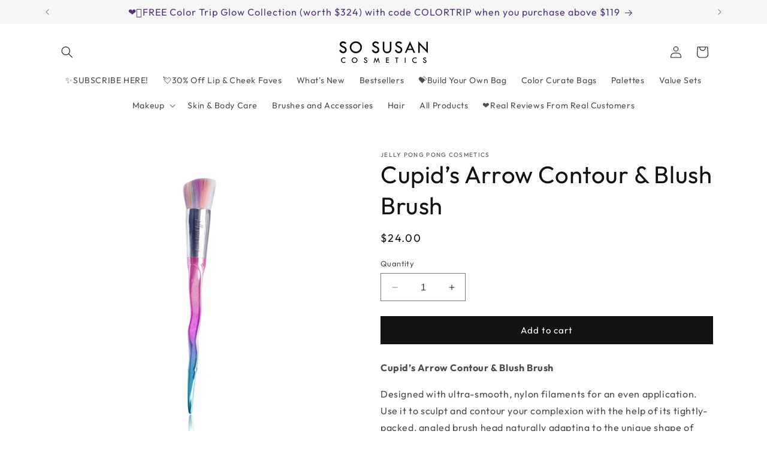

--- FILE ---
content_type: application/x-javascript
request_url: https://cdn-bundler.nice-team.net/app/js/bundler-script.js?shop=sosusan.myshopify.com&1767188723c
body_size: 62475
content:
void 0!==window.bundlerLoaded2&&null!==document.getElementById("bndlr-loaded")||function(){var e,t,n,i="Your bundle:",a="true",r="apply_with_discount_codes",o="false",d="Quantity",l="Add {{missing_items_count}} more item(s) to get up to {{discount_value}} OFF!",s="false",c="true",u="true",p="false",m="Out of stock",_="true",g="false",h="false",f="false",b="false",v="false",y="false",w="true";try{window.bundlerLoaded2=!0;var q=document.createElement("div");q.id="bndlr-loaded",q.style.cssText="display:none;",null!==document.body&&document.body.appendChild(q)}catch(e){console.error(e)}try{var k=function(e){"function"==typeof window.requestIdleCallback?window.requestIdleCallback(e):e()},x=[],P=function(e,t,n){void 0!==x[e]&&clearTimeout(x[e]),x[e]=setTimeout(t,n)},C={},S=function(e){var t={_canUseConsole:function(){return!0},log:function(){this._canUseConsole()&&window.console.log.apply(null,arguments)},warn:function(){this._canUseConsole()&&window.console.warn.apply(null,arguments)},info:function(){this._canUseConsole()&&window.console.info.apply(null,arguments)},error:function(){this._canUseConsole()&&window.console.error.apply(null,arguments)}},n={maxAge:3e5,key:"bndlr_data_",cache:{},save:function(e,t){try{var n={};try{var i=localStorage.getItem(this.getKey());i=JSON.parse(i)}catch(e){console.log("no data yet")}"object"==typeof i&&null!==i&&(n=i),n[e]={data:t,time:(new Date).getTime()},n=JSON.stringify(n),localStorage.setItem(this.getKey(),n),this.cache[e]=n[e]}catch(e){console.log("Error when saving data",e)}},get:function(e,t){void 0===t&&(t=this.maxAge);try{if(void 0!==this.cache[e])var n=this.cache[e];else{n=localStorage.getItem(this.getKey());n=JSON.parse(n)}return void 0!==n[e]&&"undefined"!==n[e].time&&(!(n[e].time<(new Date).getTime()-this.maxAge)&&JSON.parse(JSON.stringify(n[e].data)))}catch(e){return!1}return!1},getKey:function(){var e=this.key,t="";"undefined"!=typeof Shopify&&Shopify.hasOwnProperty("currency")&&Shopify.currency.hasOwnProperty("active")&&(t=Shopify.currency.active),e+=t;var n="";"undefined"!=typeof Shopify&&Shopify.hasOwnProperty("country")&&"string"==typeof Shopify.country&&(n=Shopify.country),e+=n;var i="";return"undefined"!=typeof Shopify&&Shopify.hasOwnProperty("locale")&&"string"==typeof Shopify.locale&&(i=Shopify.locale),e+=i}},q={cache:{},promises:{},getCustomerTags:function(e){void 0===e&&(e=!1);var t=null;if("undefined"!=typeof BndlrScriptAppended&&!0===BndlrScriptAppended&&(t="undefined"!=typeof BndlrCustomerTags&&BndlrCustomerTags.length>0?BndlrCustomerTags:[]),null===t&&(tagsFromStorage=n.get("customer_tags",18e5),!1!==tagsFromStorage&&(t=tagsFromStorage)),n.save("customer_tags",t),null===t&&!0===e)q.getCustomerTagsFromEndpoint().done((function(e){t=void 0!==e.tags&&null!==e.tags?e.tags:[],n.save("customer_tags",t)}));return t},getCustomerTagsFromEndpoint:function(){var t=S.getRootUrl(!0)+"a/bundles/customer.json";if(void 0!==q.cache[t]&&void 0!==q.cache[t])return e.Deferred().resolve(JSON.parse(JSON.stringify(x.cache[t]))).promise();if(void 0!==q.promises[t]&&void 0!==q.promises[t].readyState&&q.promises[t].readyState<4)return q.promises[t];var n=e.ajax({url:t,dataType:"json"}).done((function(e){q.cache[t]=JSON.parse(JSON.stringify(e))}));return q.promises[t]=n,n}},x={cartCache:{},promises:{},updateNote:function(t){return e.ajax({url:S.getRootUrl(!0)+"cart/update.js",dataType:"json",data:{note:t}})},get:function(t,n){if(!z){void 0===n&&(n=!0),void 0===t&&(t="default");var i="cart.js";if("proxy"==t)i="a/bundles/cart/cart.json";void 0!==window.Shopify&&"string"==typeof window.Shopify.country&&window.Shopify.country;var a=S.getRootUrl(!0)+i+"?currency="+se.getDefaultCurrency()+"&bundler-cart-call";if(n){var r=Date.now();if(r=Math.round(r/1500),void 0!==x.cartCache[a]&&void 0!==x.cartCache[a][r])return e.Deferred().resolve(JSON.parse(JSON.stringify(x.cartCache[a][r]))).promise()}if(n&&void 0!==x.promises[a]&&void 0!==x.promises[a].readyState&&x.promises[a].readyState<4)return x.promises[a];var o=e.ajax({url:a,dataType:"json"}).done((function(e){var t=Date.now();t=Math.round(t/1500),void 0===x.cartCache[a]&&(x.cartCache[a]={}),x.cartCache[a][t]=JSON.parse(JSON.stringify(e))})).done((function(e){x.modifyCartData(e)}));return x.promises[a]=o,o}},modifyCartData:function(e){void 0!==oe.modify_cart_data&&oe.modify_cart_data.trigger(e)},removeUnusedProductProperties:function(e){for(var t=["description","published_at","created_at","compare_at_price","compare_at_price_max","compare_at_price_min","compare_at_price_varies","price","price_max","price_min","price_varies","tags","type","url"],n=["barcode","requires_shipping","sku","taxable","weight"],i=0;i<t.length;i++)void 0!==e[t[i]]&&delete e[t[i]];for(i=0;i<e.variants.length;i++)for(var a=0;a<n.length;a++)void 0!==e.variants[i][n[a]]&&delete e.variants[i][n[a]];return e},modifyProductStructure:function(e){return void 0!==oe.modify_product_structure&&(e=oe.modify_product_structure.trigger(e)),e},getProductData:function(t,i){var a=n.get(i);if(z){var r=window.preview_bundle.products;for(var o in r)if(r.hasOwnProperty(o)){var d=r[o];d.handle===i&&(a=d)}}if(!1===a){var l="";void 0!==window.Shopify&&"string"==typeof window.Shopify.country&&(l=window.Shopify.country);var s=t+"products/"+i+".js?currency="+se.getDefaultCurrency()+"&country="+l,c=e.ajax({url:s,dataType:"json"});return c.done((function(e){e=x.removeUnusedProductProperties(e),e=x.modifyProductStructure(e),n.save(i,e)})),c}return e.Deferred().resolve(a).promise()},getProductDataJSON:function(t,n){var i=t+"products/"+n;return e.ajax({url:i,contentType:"application/json",dataType:"json"})},getProductDataViaProxy:function(t,i,a,r){var o=n.get(a);if(z){var d=window.preview_bundle.products;for(var l in d)if(d.hasOwnProperty(l)){var s=d[l];s.handle==a&&(o=s)}}if(!1===o){var c="";void 0!==window.Shopify&&"string"==typeof window.Shopify.locale&&(c=window.Shopify.locale);var u="";void 0!==window.Shopify&&"string"==typeof window.Shopify.country&&(u=window.Shopify.country);var p=t+"a/bundles/products/product.js?id="+i+"&cur="+se.getDefaultCurrency()+"&locale="+c+"&with-selling-plans&country="+u;return z&&(p="https://bundler.nice-team.net/app/api/get-product.php?id="+i+"&cur="+se.getDefaultCurrency()+"&locale="+c+"&shop=sosusan.myshopify.com"),e.ajax({url:p,contentType:"application/json",dataType:"json"}).done((function(e){if(void 0===e||0===e.length){var t="Bundler: Can't get product data: "+S.getRootUrl(!0)+"products/"+a+".<br />To show the bundle widget, just make sure that the product is active in your online shop.";console.warn(t),"function"==typeof r&&r()}else e=x.removeUnusedProductProperties(e),e=x.modifyProductStructure(e),n.save(e.handle,e)}))}return e.Deferred().resolve(o).promise()},addToCart:function(t,n,i,a){var r=t+"cart/add.js?bundler-cart-call";return e.ajax({url:r,data:{id:n,quantity:i,properties:a},type:"POST",dataType:"json"})},addMultipleItemsToCart:function(t,n){for(var i=t+"cart/add.js?bundler-cart-call",a={},r=0;r<n.length;r++){void 0===a[o=JSON.stringify(n[r])]?(a[o]=JSON.parse(JSON.stringify(n[r])),a[o].quantity=1*a[o].quantity):a[o].quantity+=1*n[r].quantity}n=[];for(var o in a)a.hasOwnProperty(o)&&n.push(a[o]);return e.ajax({url:i,data:{items:n},type:"POST",dataType:"json"})},updateCart:function(){if(this.get().done((function(n){try{var i=n.item_count;if(e('[data-cart-item-count]:not([id="cart-drawer"])').html(i),e(".header__cart-count").html(i),e(".site-header__cart-count span[data-cart-count]").html(i),e("#CartCount [data-cart-count]").length>0?e("#CartCount [data-cart-count]").html(i):e("#CartCount").length>0&&e("#CartCount").html(e("#CartCount").html().replace(/(\d+)/,n.item_count)),e("#CartCount.hide").length>0&&e("#CartCount.hide").removeClass("hide"),e("#site-cart-handle .count-holder .count").length>0&&e("#site-cart-handle .count-holder .count").html(e("#site-cart-handle .count-holder .count").html().replace(/(\d+)/,n.item_count)),e("#minicart .count.cart-target").length>0&&e("#minicart .count.cart-target").html(e("#minicart .count.cart-target").html().replace(/(\d+)/,n.item_count)),e("#sidebar #meta .count").length>0&&e("#sidebar #meta .count").html(e("#sidebar #meta .count").html().replace(/(\d+)/,n.item_count)),e(".site-header__cart .site-header__cart-indicator").length>0&&(e(".site-header__cart .site-header__cart-indicator").html(e(".site-header__cart .site-header__cart-indicator").html().replace(/(\d+)/,n.item_count)),n.item_count>0&&e(".site-header__cart .site-header__cart-indicator").removeClass("hide")),e(".cart-count").length>0&&e(".cart-count").html(e(".cart-count").html().replace(/(\d+)/,n.item_count)),e(".cartCount[data-cart-count]").length>0&&e(".cartCount[data-cart-count]").html(e(".cartCount[data-cart-count]").html().replace(/(\d+)/,n.item_count)),e("[data-js-cart-count-desktop]").length>0&&(e("[data-js-cart-count-desktop]").html(n.item_count),e("[data-js-cart-count-desktop]").attr("data-js-cart-count-desktop",n.item_count)),e("[data-cart-count]").length>0&&e("[data-cart-count]").attr("data-cart-count",n.item_count),e("[data-header-cart-count]").length>0&&e("[data-header-cart-count]").attr("data-header-cart-count",n.item_count).addClass("visible"),e(".site-header__cart-toggle .site-header__cart-indicator").length>0&&e(".site-header__cart-toggle .site-header__cart-indicator").html(n.item_count),e(".cart-item-count-header").length>0){var a=e(".cart-item-count-header").first();!0===a.hasClass("cart-item-count-header--total")?a.find(".money").length&&(a=a.find(".money").first()).html(se.formatPrice(n.items_subtotal_price)):a.html(a.html().replace(/(\d+)/,n.item_count))}if(e("#CartCost").length>0&&"undefined"!=typeof theme&&void 0!==theme.moneyFormat){var r=O.formatMoney(n.items_subtotal_price,theme.moneyFormat);e("#CartCost").html(r)}if("function"==typeof refreshCart&&refreshCart(n),"undefined"!=typeof slate&&void 0!==slate.cart&&"function"==typeof slate.cart.updateCart&&slate.cart.updateCart(),"undefined"!=typeof ajaxCart&&"function"==typeof ajaxCart.load&&ajaxCart.load(),e(".mega-nav-count.nav-main-cart-amount.count-items").length>0&&(e(".mega-nav-count.nav-main-cart-amount.count-items").html(e(".mega-nav-count.nav-main-cart-amount.count-items").html().replace(/(\d+)/,n.item_count)),e(".mega-nav-count.nav-main-cart-amount.count-items.hidden").removeClass("hidden")),e("#cart-icon-bubble").length>0){var o='#cart-icon-bubble .cart-count-bubble span[aria-hidden="true"]';e(o).length>0?e(o).html(e(o).html().replace(/(\d+)/,n.item_count)):e("#cart-icon-bubble").append('<div class="cart-count-bubble"><span aria-hidden="true">'+n.item_count+"</span></div>")}"undefined"!=typeof Shopify&&void 0!==Shopify.updateQuickCart&&Shopify.updateQuickCart(n),"undefined"!=typeof bcActionList&&"function"==typeof bcActionList.atcBuildMiniCartSlideTemplate&&(bcActionList.atcBuildMiniCartSlideTemplate(n),"function"==typeof openMiniCart&&openMiniCart()),e(".custom-cart-eye-txt").length>0&&e(".custom-cart-eye-txt").html(e(".custom-cart-eye-txt").html().replace(/(\d+)/,n.item_count)),e(".cart_count").length>0&&e(".cart_count").each((function(t,i){e(i).html(e(i).html().replace(/(\d+)/,n.item_count))})),e(".cart-count-bubble [data-cart-count]").length>0&&e(".cart-count-bubble [data-cart-count]").html(e(".cart-count-bubble [data-cart-count]").html().replace(/(\d+)/,n.item_count)),e(".cart-count-bubble span.visually-hidden").length>0&&e(".cart-count-bubble span.visually-hidden").html(e(".cart-count-bubble span.visually-hidden").html().replace(/(\d+)/,n.item_count)),e(".header-cart-count .cart_count_val").length>0&&(e(".header-cart-count .cart_count_val").html(n.item_count),e(".header-cart-count").removeClass("empty_cart_count")),"undefined"!=typeof Shopify&&void 0!==Shopify.updateCartInfo&&e(".top-cart-holder .cart-target form .cart-info .cart-content").length>0&&Shopify.updateCartInfo(n,".top-cart-holder .cart-target form .cart-info .cart-content"),e("#CartCount").length>0&&n.item_count>0&&e("#CartCount").removeClass("hidden");var d,l=new CustomEvent("wetheme-toggle-right-drawer",{detail:{type:"cart",forceOpen:void 0,params:{cart:n}}});document.documentElement.dispatchEvent(l),void 0!==window.vndHlp&&"function"==typeof window.vndHlp.refreshCart&&window.vndHlp.refreshCart(n);try{if("function"==typeof window.renderCart)if(window.renderCart(n),n.items.length>0)e(".mini-cart.is-empty").removeClass("is-empty")}catch(e){}try{void 0!==window.SATCB&&void 0!==window.SATCB.Helpers&&"function"==typeof window.SATCB.Helpers.openCartSlider&&window.SATCB.Helpers.openCartSlider()}catch(e){}try{document.dispatchEvent(new CustomEvent("theme:cart:change",{detail:{cart:n,cartCount:n.item_count},bubbles:!0}))}catch(e){}if(void 0!==window.cartStore&&"function"==typeof window.cartStore.setState&&window.cartStore.setState({justAdded:{},popupActive:!0,item_count:n.item_count,items:n.items,cart:n}),void 0!==window.Shopify&&"function"==typeof window.Shopify.onCartUpdate&&-1===Shopify.onCartUpdate.toString().indexOf("There are now")&&window.Shopify.onCartUpdate(n,!0),"undefined"!=typeof theme&&void 0!==theme.Cart&&"function"==typeof theme.Cart.setCurrentData&&theme.Cart.setCurrentData(n),void 0!==window.halo&&"function"==typeof window.halo.updateSidebarCart){window.halo.updateSidebarCart(n);var s=e("[data-cart-sidebar]");s.length>0&&s[0].click()}if(void 0!==window.Shopify&&void 0!==window.Shopify.theme&&void 0!==window.Shopify.theme.ajaxCart&&"function"==typeof window.Shopify.theme.ajaxCart.updateView&&Shopify.theme.ajaxCart.updateView({cart_url:"/cart"},n),void 0!==window.theme&&void 0!==window.theme.cart&&"function"==typeof window.theme.cart.updateAllHtml)try{window.theme.cart.updateAllHtml(),window.theme.cart.updateTotals(n.items.length),document.querySelector(".header--cart-toggle").click()}catch(e){}if("function"==typeof monster_setCartItems)try{monster_setCartItems(n.items)}catch(e){console.error(e)}try{void 0!==window.refreshCartContents&&window.refreshCartContents(n)}catch(e){}e(".header-actions [data-header-cart-count]").length>0&&e(".header-actions [data-header-cart-count]").html(n.item_count),e(".js-header-group .js-mini-cart-trigger").length>0&&e(".js-header-group .js-mini-cart-trigger")[0].click();try{"function"==typeof renderProduct&&renderProduct(n.items)}catch(e){}(d=e('.header__icon-list [aria-controls="cart-drawer"][href*="/cart"]')).length>0&&d[0].click(),(d=e("a#headerCartStatus")).length>0&&d[0].click(),window.dispatchEvent(new Event("update_cart")),void 0!==oe.update_cart&&oe.update_cart.trigger(n)}catch(e){t.log(e)}try{if(void 0!==window.theme&&void 0!==window.theme.cart&&void 0!==window.theme.cart.store&&"function"==typeof window.theme.cart.store.getState){var c=window.theme.cart.store.getState();"function"==typeof c.updateNote&&c.updateNote(x.note)}}catch(e){console.log(e)}try{var u=document.querySelector(".minicart__outerbox");if(null!==u&&"function"==typeof window.cartContentUpdate){sectionsToRender=u.dataset.section;fetch(S.getRootUrl(!0)+"cart?sections="+sectionsToRender,{method:"GET",cache:"no-cache",credentials:"same-origin",headers:{"Content-Type":"application/json"}}).then((function(e){try{return e.clone().json().then((function(e){n.sections=e,window.cartContentUpdate(n,u,sectionsToRender)}))}catch(e){console.error(e)}}))}}catch(e){console.error(e)}})),void 0!==window.SLIDECART_UPDATE)try{window.SLIDECART_UPDATE()}catch(e){t.log(e)}if(void 0!==window.SLIDECART_OPEN&&setTimeout((function(){try{window.SLIDECART_OPEN()}catch(e){t.log(e)}}),500),"undefined"!=typeof Shopify&&void 0!==Shopify.theme&&void 0!==Shopify.theme.jsAjaxCart&&"function"==typeof Shopify.theme.jsAjaxCart.updateView&&Shopify.theme.jsAjaxCart.updateView(),"undefined"!=typeof CartJS&&"function"==typeof CartJS.getCart)try{CartJS.getCart()}catch(e){t.log(e)}e(".sp-cart .sp-dropdown-toggle").length&&"undefined"!=typeof Shopify&&"function"==typeof Shopify.getCart&&Shopify.getCart(),e("form.cart-drawer").length>0&&(e(".cart-drawer input").first().trigger("blur"),setTimeout((function(){e(".cart-drawer input").first().trigger("input")}),350));try{null!==(n=document.querySelector("m-cart-drawer"))&&"function"==typeof n.onCartDrawerUpdate&&(n.onCartDrawerUpdate(),"function"==typeof n.open&&n.open())}catch(e){t.log(e)}try{"function"==typeof window.opusOpen&&window.opusOpen()}catch(e){t.log(e)}try{var n;null!==(n=document.querySelector("#CartDrawer"))&&"function"==typeof n.update&&n.update()}catch(e){t.log(e)}if(void 0!==window.EliteCart&&"function"==typeof window.EliteCart.refreshCart)try{EliteCart.refreshCart()}catch(e){}try{document.dispatchEvent(new CustomEvent("theme:update:cart")),setTimeout((function(){document.dispatchEvent(new CustomEvent("theme:open:cart-drawer"))}),500)}catch(e){t.log(e)}try{"function"==typeof window.updateCartDrawer&&window.updateCartDrawer()}catch(e){t.log(e)}try{document.dispatchEvent(new CustomEvent("cart:refresh",{bubbles:!0,detail:{open:!0}}))}catch(e){}try{document.documentElement.dispatchEvent(new CustomEvent("cart:refresh",{bubbles:!0,detail:{open:!0}}))}catch(e){}void 0!==window.HsCartDrawer&&"function"==typeof window.HsCartDrawer.updateSlideCart&&P("hscartdrawer",(function(){try{HsCartDrawer.updateSlideCart()}catch(e){t.log(e)}}),100),"function"==typeof window.HS_SLIDE_CART_UPDATE&&P("hscartdrawer2",(function(){try{window.HS_SLIDE_CART_UPDATE()}catch(e){t.log(e)}}),100),void 0!==window.HS_SLIDE_CART_OPEN&&"function"==typeof window.HS_SLIDE_CART_OPEN&&P("hscartdraweropen",(function(){try{window.HS_SLIDE_CART_OPEN()}catch(e){t.log(e)}}),100),"undefined"!=typeof theme&&void 0!==theme.Cart&&"function"==typeof theme.Cart.updateCart&&theme.Cart.updateCart();try{void 0!==window.cart&&"function"==typeof window.cart.getCart&&window.cart.getCart()}catch(e){}if("function"==typeof window.updateMiniCartContents)try{window.updateMiniCartContents()}catch(e){}if("function"==typeof window.loadEgCartDrawer)try{window.loadEgCartDrawer()}catch(e){}try{document.dispatchEvent(new CustomEvent("cart:build"))}catch(e){}try{document.dispatchEvent(new CustomEvent("obsidian:upsell:refresh")),document.dispatchEvent(new CustomEvent("obsidian:upsell:open"))}catch(e){}var i=document.getElementById("site-cart");if(null!==i)try{i.show()}catch(e){}if(void 0!==window.theme&&"function"==typeof window.theme.updateCartSummaries)try{window.theme.updateCartSummaries()}catch(e){}if(void 0!==window.CD_REFRESHCART)try{window.CD_REFRESHCART()}catch(e){t.log(e)}if(void 0!==window.CD_OPENCART&&setTimeout((function(){try{window.CD_OPENCART()}catch(e){t.log(e)}}),500),"function"==typeof window.buildCart)try{window.buildCart()}catch(e){t.log(e)}if(void 0!==window.PXUTheme&&void 0!==window.PXUTheme.jsAjaxCart&&"function"==typeof window.PXUTheme.jsAjaxCart.updateView)try{window.PXUTheme.jsAjaxCart.updateView()}catch(e){}if(void 0!==window.theme&&"function"==typeof window.theme.addedToCartHandler)try{window.theme.addedToCartHandler({})}catch(e){}if(void 0!==window.Rebuy&&void 0!==window.Rebuy.Cart&&"function"==typeof window.Rebuy.Cart.fetchCart)try{window.Rebuy.Cart.fetchCart()}catch(e){}if(void 0!==window.Alpine&&void 0!==Alpine.store)try{Alpine.store("xMiniCart").reLoad(),Alpine.store("xMiniCart").openCart(),setTimeout((function(){ce.calculateDiscounts()}),1e3)}catch(e){}if(void 0!==window.cart_calling&&"function"==typeof window.cart_calling.updateCart)try{window.cart_calling.updateCart()}catch(e){}try{var a=new Event("tcustomizer-event-cart-change");document.dispatchEvent(a)}catch(e){}try{document.body.dispatchEvent(new CustomEvent("label:modalcart:afteradditem"))}catch(e){}try{document.dispatchEvent(new CustomEvent("dispatch:cart-drawer:refresh",{bubbles:!0})),setTimeout((function(){document.dispatchEvent(new CustomEvent("dispatch:cart-drawer:open"))}),500)}catch(e){}try{void 0!==window.upcartRefreshCart&&window.upcartRefreshCart()}catch(e){}try{void 0!==window.SHTHelper&&"function"==typeof window.SHTHelper.forceUpdateCartStatus&&window.SHTHelper.forceUpdateCartStatus()}catch(e){}try{var r=document.querySelector("cart-items");null!==r&&"function"==typeof r.getCart&&r.getCart()}catch(e){console.error(e)}try{var o=document.querySelector("cart-drawer")||document.querySelector("cart-notification")||document.querySelector("sht-cart-drwr-frm");if(null!==o&&"function"==typeof o.renderContents){var d=o.getSectionsToRender().map((e=>-1!==e.id.indexOf("#")&&"string"==typeof e.section?e.section:e.id));fetch(S.getRootUrl(!0)+"cart?sections="+d.toString(),{method:"GET",cache:"no-cache",credentials:"same-origin",headers:{"Content-Type":"application/json"}}).then((function(e){var t=document.querySelector("cart-drawer.drawer.is-empty");null!==t&&t.classList.remove("is-empty");try{return e.clone().json().then((function(e){try{var t={sections:e};o.renderContents(t);var n=new CustomEvent("bndlr:cart_drawer_mutation",{detail:{message:"Cart drawer mutation occurred"}});window.dispatchEvent(n)}catch(e){console.error(e)}}))}catch(e){console.error(e)}}))}}catch(e){console.error(e)}try{var l=document.querySelector("mini-cart")||document.querySelector("product-form");if(null!==l&&"function"==typeof l.renderContents)d=l.getSectionsToRender().map((e=>e.id)),fetch(S.getRootUrl(!0)+"cart?sections="+d.toString(),{method:"GET",cache:"no-cache",credentials:"same-origin",headers:{"Content-Type":"application/json"}}).then((function(e){try{return e.clone().json().then((function(e){try{var t={sections:e};l.renderContents(t)}catch(e){console.error(e)}}))}catch(e){console.error(e)}}))}catch(e){console.error(e)}}},S={getRootUrl:function(e){void 0===e&&(e=!1);var t="";if(e&&(t=this.getUrlLocale()),!1===this.isShopPage())return"https://sosusan.myshopify.com/";var n=window.location.origin?window.location.origin+"/":window.location.protocol+"//"+window.location.host+"/";return t.length>0&&(n+=t+"/"),n},isShopPage:function(){return"undefined"!=typeof Shopify&&"sosusan.myshopify.com"===Shopify.shop},getInvoiceEndpoint:function(e,t){void 0===e&&(e=!1),void 0===t&&(t="");var n=!1;void 0!==window.SealSubs&&"boolean"==typeof window.SealSubs.discounts_apply_on_initial_order&&(n=SealSubs.discounts_apply_on_initial_order);var i="";e&&(i="&extra=true");var a="";return void 0!==window.meta&&void 0!==window.meta.page&&void 0!==window.meta.page.customerId&&(a=window.meta.page.customerId),void 0!==window.ShopifyAnalytics&&void 0!==window.ShopifyAnalytics.meta&&void 0!==window.ShopifyAnalytics.meta.page&&void 0!==window.ShopifyAnalytics.meta.page.customerId&&(a=window.ShopifyAnalytics.meta.page.customerId),""!==a&&(i+="&customer_id="+encodeURIComponent(a)),this.getAppUrl()+"cdo.php?v31&shop=sosusan.myshopify.com&ssad="+n.toString()+i+t},getAppUrl:function(){return"https://bundler.nice-team.net/app/api/"},isCartPage:function(){return!!/\/cart\/?/.test(window.location.href)},isProductPage:function(){return!!/\/(products)|(produkte)\/([^\?\/\n]+)/.test(window.location.href)},getProductHandle:function(){var e=window.location.href;if(e=e.replace("/products/products/","/products/"),/\/(?:products|produkte)\/([^\?#\/\n]+)/i.test(e)){var t=e.match(/\/(?:products|produkte)\/([^\?#\/\n]+)/i);if(void 0!==t[1])return t[1]}return!1},getVariantId:function(){var e=this.getQueryParams(window.location.search);return void 0!==e.variant?e.variant:""},getQueryParams:function(e){e=e.split("+").join(" ");for(var t,n={},i=/[?&]?([^=]+)=([^&]*)/g;t=i.exec(e);)n[decodeURIComponent(t[1])]=decodeURIComponent(t[2]);return n},getQuickCheckoutUrl:function(e,t){return"https://sosusan.myshopify.com/a/bundles/checkout/"+O.encodeName(e)+"-"+O.encodeId(t)},getLandingPageUrl:function(e,t){var n="a/bundles/"+O.encodeName(e)+"-"+O.encodeId(t);return this.getRootUrl(!0)+n},getLocale:function(){return"undefined"!=typeof Shopify&&"string"==typeof Shopify.locale?Shopify.locale:""},getUrlLocale:function(){var e=this.getRootUrl(),t=this.getLocale();return void 0!==window.Shopify&&void 0!==Shopify.routes&&"string"==typeof Shopify.routes.root&&(t=Shopify.routes.root.replace(/\//g,"")),""!==t&&0===window.location.href.indexOf(e+t+"/")?t:""}},O={getRandomString:function(e){void 0===e&&(e=14);for(var t="abcdefghijklmnopqrstuvwxyz0123456789",n=t.length,i=[],a=0;a<e;a++)i.push(t.charAt(Math.floor(Math.random()*n)));return i.join("")},encodeId:function(e){for(var t="0123456789abcdefghijklmnopqrstuvwxyz",n="",i=t.length;e;)n=t.charAt(e%i)+n,e=parseInt(e/i);return n},reverseEncodeId:function(e){for(var t="abcdefghijklmnopqrstuvwxyz0123456789",n="",i=t.length;e;)n=t.charAt(e%i)+n,e=parseInt(e/i);return n},deCompress:function(e){for(var t="0123456789abcdefghijklmnopqrstuvwxyz",n=0,i=e.length,a=0;a<i;a++)n=n*t.length+t.indexOf(e.charAt(a));return n},encodeName:function(e){return e=(e=(e=e.toLowerCase()).replace(/\s/g,"-")).replace(/[/$\\?%#]/g,"")},formatMoney:function(e,n,i,a){if(void 0===a)a="up";try{"string"==typeof e&&(e=e.replace(".",""));var r="",o=/\{\{\s*(\w+)\s*\}\}/,d=n;function l(e,t){return void 0===e?t:e}function s(e,t,n,i,a){if(t=l(t,2),n=l(n,","),i=l(i,"."),a=l(a,"up"),isNaN(e)||null==e)return 0;var r=e;e=(e/100).toFixed(t),"down"===a&&r/100-e==-.5&&(e=(e-=1).toString());var o=e.split(".");return o[0].replace(/(\d)(?=(\d\d\d)+(?!\d))/g,"$1"+n)+(o[1]?i+o[1]:"")}switch(d.match(o)[1]){case"amount":r=s(e,2);break;case"amount_no_decimals":r=s(e,0,",",".",a);break;case"amount_with_comma_separator":r=s(e,2,".",",");break;case"amount_no_decimals_with_comma_separator":r=s(e,0,".",",",a);break;case"amount_no_decimals_with_space_separator":r=s(e,0," ",",",a);break;case"amount_with_apostrophe_separator":r=s(e,2,"'",".")}return d.replace(o,r)}catch(c){return t.log(c.message),price=e/100,price.toLocaleString(void 0,{style:"currency",currency:i})}},convertMoney:function(e,t,n,i){if(e<=0)return 0;void 0===i&&(i=!0),e*=t;i?e=-1!==["USD","CAD","AUD","NZD","SGD","HKD","GBP"].indexOf(n)?Math.ceil(e):-1!==["JPY","KRW"].indexOf(n)?100*Math.ceil(e/100):-1!==["EUR"].indexOf(n)?Math.ceil(e)-.05:Math.round(e):e=e-Math.floor(100*e)/100>.005?Math.floor(100*e)/100:Math.round(100*e)/100;return e},getListOfValues:function(e,t){var n="";for(var i in e)e.hasOwnProperty(i)&&void 0!==e[i][t]&&(n+=e[i][t]+",");return n=n.replace(/,+$/,"")},getCurrencySymbol:function(e){var t="";try{t=(0).toLocaleString(void 0,{style:"currency",currency:e,minimumFractionDigits:0,maximumFractionDigits:0}).replace(/\d/g,"").trim()}catch(e){}return""!==t?t:e},getPredefinedCurrencySymbol:function(e){var t={USD:"$",AUD:"$",NZD:"$",EUR:"€",CRC:"₡",GBP:"£",ILS:"₪",INR:"₹",JPY:"¥",KRW:"₩",NGN:"₦",PHP:"₱",PLN:"zł",PYG:"₲",THB:"฿",UAH:"₴",VND:"₫",BRL:"R$",SEK:"kr"},n="";return"string"==typeof t[e]&&(n=t[e]),n}};function B(){this._library={}}B.prototype.get=function(e){return void 0===e?JSON.parse(JSON.stringify(this._library)):void 0!==this._library[e]?JSON.parse(JSON.stringify(this._library[e])):{}},B.prototype.isEmpty=function(e){return void 0===e||(void 0===this._library[e]||0==Object.keys(this._library[e]).length)},B.prototype.set=function(e,t){this._library[e]=JSON.parse(JSON.stringify(t))};var E={Products:new B,RequiredProducts:new B,DiscountedProducts:new B,MixAndMatchBundles:new B,SectionedBundlesProducts:new B,SectionedBundlesProductsSelected:new B};function A(){}function T(){}A.prototype.setLibraries=function(e,t){var n=e.DiscountedProducts.get();if(n.hasOwnProperty(t)){var i={};for(var a in n[t])n[t].hasOwnProperty(a)&&(i[a]=e.Products.get(a));e.DiscountedProducts.set(t,i)}var r=e.RequiredProducts.get();if(r.hasOwnProperty(t)){i={};for(var a in r[t])r[t].hasOwnProperty(a)&&(i[a]=e.Products.get(a));e.RequiredProducts.set(t,i)}var o=e.SectionedBundlesProducts.get();if(o.hasOwnProperty(t)){var d=[];for(var l in o[t])if(o[t].hasOwnProperty(l)){var s=o[t][l],c={};for(var a in s)s.hasOwnProperty(a)&&(c[a]=e.Products.get(a));d.push(c)}e.SectionedBundlesProducts.set(t,d)}},A.prototype.setRequiredVariantLinePrices=function(e,t){var n=e.RequiredProducts.get(t.id);for(var i in n)if(n.hasOwnProperty(i)){var a=n[i].product_id;if(void 0!==t.required_products[a])for(var r=t.required_products[a].quantity,o=0;o<n[i].variants.length;o++){var d=I.Price.getPrice(n[i].variants[o].price)*r,l=I.Price.priceOrZero(n[i].variants[o].compare_at_price)*r;n[i].variants[o].linePrice=d,n[i].variants[o].compareAtLinePrice=l,n[i].variants[o].discountedPriceQuantity=r}}e.RequiredProducts.set(t.id,n)},T.prototype.getPrice=function(e){return"function"==typeof e.indexOf&&-1!==e.indexOf(".")&&(e*=100),e},T.prototype.priceOrZero=function(e){return void 0===e||""===e||null===e?0:this.getPrice(e)};var I={Products:new A,Price:new T},D={},F={},M=function(e,t,n,i){if("addtocart"===e&&"function"==typeof fbq)try{var a="id_"+Date.now();fbq("track","AddToCart",{content_ids:[t],content_type:"product",contents:[{id:t,quantity:parseInt(i,10)}]},{eventID:a})}catch(e){console.log(e)}};(function(){})();for(var N=[{id:439687,name:"Build Your Own Bag",title:"Build Your Own Bag",description:"Build your own bag with <b>4 products for just $20.95!</b> Products will come beautifully packed in our bag of the month. You must add the bag to your bundle in order to checkout.<br><b>*Note : This is a one-off purchase.</b>",button_text:"Add to cart",discount_warning:"Discounts will be applied at checkout.",discount_type:"fixed_price",percentage_value:"10",fixed_amount_value:"",fixed_price_value:"20.95",priority:10,status:"enabled",product_level:"product",total_price_text:"Total: {original_price} {discounted_price}",minimum_requirements:"n_products",minimum_requirements_num:5,minimum_requirements_n_max_products:5,show_bundle:"hide_on_product_pages",bundle_image:"",list_product_names:"true",mix_and_match_display:"true",free_shipping:"false",is_volume_bundle:"false",product_target_type:"specific_products",volume_bundle_combine_quantites:"false",limit_for_customer_tags:[],use_date_condition:"false",date_from:null,date_to:null,tags_additional_options:"",is_standalone_product_bundle:"false",volume_bundle_cart_value_use_all_products:"false",version:1,is_quantity_break:"false",quantity_break_subscription_integration:"false",quantity_break_subscription_integration_label:"Subscribe & Save",quantity_break_show_variant_picker:"false",products:{66013822997:{id:"66013822997",title:"Limited-Edition Makeup Bag - Celebrate Life, Because You're Worth It",quantity:1,discount_amount:0,image:"",selling_plan_name:"One-time purchase or any selling plan",selling_plan_id:"",sequence:1,required:1,status:"active",variants:{857300336661:{id:"857300336661",title:"",quantity:1,discount_amount:0,selling_plan_name:"One-time purchase or any selling plan",selling_plan_id:"",sequence:1,required:1,was_deleted:0}},handle:"limited-edition-makeup-bag-december-2017"},9359362438:{id:"9359362438",title:"Afterglow - 80% Water-Based Pure Luminizer",quantity:1,discount_amount:0,image:"",selling_plan_name:"",selling_plan_id:"",sequence:3,required:0,status:"active",variants:{34519176518:{id:"34519176518",title:"",quantity:1,discount_amount:0,selling_plan_name:"",selling_plan_id:"",sequence:3,required:0,was_deleted:0}},handle:"afterglow-80-water-based-pure-luminizer"},7727905439934:{id:"7727905439934",title:"Angel Cake - Divine Glow-Enhancing Palette",quantity:1,discount_amount:0,image:"",selling_plan_name:"",selling_plan_id:"",sequence:4,required:0,status:"active",variants:{42978903752894:{id:"42978903752894",title:"",quantity:1,discount_amount:0,selling_plan_name:"",selling_plan_id:"",sequence:4,required:0,was_deleted:0}},handle:"angel-cake-divine-glow-enhancing-palette"},9359365702:{id:"9359365702",title:"Angled Blush Brush",quantity:1,discount_amount:0,image:"",selling_plan_name:"",selling_plan_id:"",sequence:5,required:0,status:"active",variants:{34519189830:{id:"34519189830",title:"",quantity:1,discount_amount:0,selling_plan_name:"",selling_plan_id:"",sequence:5,required:0,was_deleted:0}},handle:"angled-blush-brush"},9359350470:{id:"9359350470",title:"Angled Eyeshadow Brush",quantity:1,discount_amount:0,image:"",selling_plan_name:"",selling_plan_id:"",sequence:6,required:0,status:"active",variants:{34519100614:{id:"34519100614",title:"",quantity:1,discount_amount:0,selling_plan_name:"",selling_plan_id:"",sequence:6,required:0,was_deleted:0}},handle:"angled-eyeshadow-brush"},7727769682110:{id:"7727769682110",title:"Balm Of Bliss - Tinted Liquid Lip Therapy",quantity:1,discount_amount:0,image:"",selling_plan_name:"",selling_plan_id:"",sequence:7,required:0,status:"active",variants:{42978527969470:{id:"42978527969470",title:"",quantity:1,discount_amount:0,selling_plan_name:"",selling_plan_id:"",sequence:7,required:0,was_deleted:0},42978528002238:{id:"42978528002238",title:"",quantity:1,discount_amount:0,selling_plan_name:"",selling_plan_id:"",sequence:8,required:0,was_deleted:0},42978528035006:{id:"42978528035006",title:"",quantity:1,discount_amount:0,selling_plan_name:"",selling_plan_id:"",sequence:9,required:0,was_deleted:0}},handle:"balm-of-bliss"},7727796519102:{id:"7727796519102",title:"Bare Necessities - Highlighting Pencil",quantity:1,discount_amount:0,image:"",selling_plan_name:"",selling_plan_id:"",sequence:10,required:0,status:"active",variants:{42978579513534:{id:"42978579513534",title:"",quantity:1,discount_amount:0,selling_plan_name:"",selling_plan_id:"",sequence:10,required:0,was_deleted:0}},handle:"bare-necessities-highlighting-pencil"},7727906914494:{id:"7727906914494",title:"Berry Gel - Lip & Face Gloss",quantity:1,discount_amount:0,image:"",selling_plan_name:"",selling_plan_id:"",sequence:11,required:0,status:"active",variants:{42978905424062:{id:"42978905424062",title:"",quantity:1,discount_amount:0,selling_plan_name:"",selling_plan_id:"",sequence:11,required:0,was_deleted:0}},handle:"berry-gel-lip-face-gloss"},7727798288574:{id:"7727798288574",title:"Biosphere - Vegan Eyeshadow Palette",quantity:1,discount_amount:0,image:"",selling_plan_name:"",selling_plan_id:"",sequence:12,required:0,status:"active",variants:{42978582560958:{id:"42978582560958",title:"",quantity:1,discount_amount:0,selling_plan_name:"",selling_plan_id:"",sequence:12,required:0,was_deleted:0},42978582593726:{id:"42978582593726",title:"",quantity:1,discount_amount:0,selling_plan_name:"",selling_plan_id:"",sequence:13,required:0,was_deleted:0}},handle:"biosphere-vegan-eyeshadow-palette"},9359355526:{id:"9359355526",title:"Blush & Glow - Luminizing Blush",quantity:1,discount_amount:0,image:"",selling_plan_name:"",selling_plan_id:"",sequence:14,required:0,status:"active",variants:{34519142598:{id:"34519142598",title:"",quantity:1,discount_amount:0,selling_plan_name:"",selling_plan_id:"",sequence:14,required:0,was_deleted:0}},handle:"blush-glow"},7727905374398:{id:"7727905374398",title:"Bonbon Bling - Lustrous Potted Pigments",quantity:1,discount_amount:0,image:"",selling_plan_name:"",selling_plan_id:"",sequence:15,required:0,status:"active",variants:{42978903261374:{id:"42978903261374",title:"",quantity:1,discount_amount:0,selling_plan_name:"",selling_plan_id:"",sequence:15,required:0,was_deleted:0},42978903294142:{id:"42978903294142",title:"",quantity:1,discount_amount:0,selling_plan_name:"",selling_plan_id:"",sequence:16,required:0,was_deleted:0},42978903326910:{id:"42978903326910",title:"",quantity:1,discount_amount:0,selling_plan_name:"",selling_plan_id:"",sequence:17,required:0,was_deleted:0},42978903359678:{id:"42978903359678",title:"",quantity:1,discount_amount:0,selling_plan_name:"",selling_plan_id:"",sequence:18,required:0,was_deleted:0},42978903392446:{id:"42978903392446",title:"",quantity:1,discount_amount:0,selling_plan_name:"",selling_plan_id:"",sequence:19,required:0,was_deleted:0},42978903425214:{id:"42978903425214",title:"",quantity:1,discount_amount:0,selling_plan_name:"",selling_plan_id:"",sequence:20,required:0,was_deleted:0},42978903457982:{id:"42978903457982",title:"",quantity:1,discount_amount:0,selling_plan_name:"",selling_plan_id:"",sequence:21,required:0,was_deleted:0},42978903490750:{id:"42978903490750",title:"",quantity:1,discount_amount:0,selling_plan_name:"",selling_plan_id:"",sequence:22,required:0,was_deleted:0},42978903523518:{id:"42978903523518",title:"",quantity:1,discount_amount:0,selling_plan_name:"",selling_plan_id:"",sequence:23,required:0,was_deleted:0},42978903556286:{id:"42978903556286",title:"",quantity:1,discount_amount:0,selling_plan_name:"",selling_plan_id:"",sequence:24,required:0,was_deleted:0},42978903589054:{id:"42978903589054",title:"",quantity:1,discount_amount:0,selling_plan_name:"",selling_plan_id:"",sequence:25,required:0,was_deleted:0},42978903621822:{id:"42978903621822",title:"",quantity:1,discount_amount:0,selling_plan_name:"",selling_plan_id:"",sequence:26,required:0,was_deleted:0},42978903654590:{id:"42978903654590",title:"",quantity:1,discount_amount:0,selling_plan_name:"",selling_plan_id:"",sequence:27,required:0,was_deleted:0},42978903687358:{id:"42978903687358",title:"",quantity:1,discount_amount:0,selling_plan_name:"",selling_plan_id:"",sequence:28,required:0,was_deleted:0}},handle:"bonbon-bling-lustrous-potted-pigments"},9359366278:{id:"9359366278",title:"Buffing Brush",quantity:1,discount_amount:0,image:"",selling_plan_name:"",selling_plan_id:"",sequence:29,required:0,status:"active",variants:{34519191174:{id:"34519191174",title:"",quantity:1,discount_amount:0,selling_plan_name:"",selling_plan_id:"",sequence:29,required:0,was_deleted:0}},handle:"buffing-brush"},7727903899838:{id:"7727903899838",title:"Buttercream - Hydrating Body Lotion",quantity:1,discount_amount:0,image:"",selling_plan_name:"",selling_plan_id:"",sequence:30,required:0,status:"active",variants:{42978901590206:{id:"42978901590206",title:"",quantity:1,discount_amount:0,selling_plan_name:"",selling_plan_id:"",sequence:30,required:0,was_deleted:0}},handle:"buttercream-hydrating-body-lotion"},4539146535001:{id:"4539146535001",title:"Butterstain - Lip & Cheek Cream Palette",quantity:1,discount_amount:0,image:"",selling_plan_name:"",selling_plan_id:"",sequence:31,required:0,status:"active",variants:{31595606868057:{id:"31595606868057",title:"",quantity:1,discount_amount:0,selling_plan_name:"",selling_plan_id:"",sequence:31,required:0,was_deleted:0},31595606900825:{id:"31595606900825",title:"",quantity:1,discount_amount:0,selling_plan_name:"",selling_plan_id:"",sequence:32,required:0,was_deleted:0}},handle:"butterstain-lip-cheek-cream-palette"},7740137275582:{id:"7740137275582",title:"Caribbean Sun - Duo Bronzer",quantity:1,discount_amount:0,image:"",selling_plan_name:"",selling_plan_id:"",sequence:33,required:0,status:"active",variants:{43009285193918:{id:"43009285193918",title:"",quantity:1,discount_amount:0,selling_plan_name:"",selling_plan_id:"",sequence:33,required:0,was_deleted:0}},handle:"caribbean-sun-duo-bronzer"},7827372933310:{id:"7827372933310",title:"Cashmere Matte - Long-Lasting Matte Lipstick",quantity:1,discount_amount:0,image:"",selling_plan_name:"",selling_plan_id:"",sequence:34,required:0,status:"active",variants:{43306893738174:{id:"43306893738174",title:"",quantity:1,discount_amount:0,selling_plan_name:"",selling_plan_id:"",sequence:34,required:0,was_deleted:0},43306893770942:{id:"43306893770942",title:"",quantity:1,discount_amount:0,selling_plan_name:"",selling_plan_id:"",sequence:35,required:0,was_deleted:0}},handle:"cashmere-matte-long-lasting-matte-lipstick-1"},7727798223038:{id:"7727798223038",title:"Celestina - Eyeshadow & Highlight Palette",quantity:1,discount_amount:0,image:"",selling_plan_name:"",selling_plan_id:"",sequence:36,required:0,status:"active",variants:{42978582429886:{id:"42978582429886",title:"",quantity:1,discount_amount:0,selling_plan_name:"",selling_plan_id:"",sequence:36,required:0,was_deleted:0},42978582462654:{id:"42978582462654",title:"",quantity:1,discount_amount:0,selling_plan_name:"",selling_plan_id:"",sequence:37,required:0,was_deleted:0}},handle:"celestina-eyeshadow-highlight-palette"},7727906750654:{id:"7727906750654",title:"Cheek Chiffon - Blush & Highlighter",quantity:1,discount_amount:0,image:"",selling_plan_name:"",selling_plan_id:"",sequence:38,required:0,status:"active",variants:{42978905260222:{id:"42978905260222",title:"",quantity:1,discount_amount:0,selling_plan_name:"",selling_plan_id:"",sequence:38,required:0,was_deleted:0}},handle:"cheek-chiffon-blush-highlighter"},7727904391358:{id:"7727904391358",title:"Cheek Parfait",quantity:1,discount_amount:0,image:"",selling_plan_name:"",selling_plan_id:"",sequence:39,required:0,status:"active",variants:{42978902212798:{id:"42978902212798",title:"",quantity:1,discount_amount:0,selling_plan_name:"",selling_plan_id:"",sequence:39,required:0,was_deleted:0},42978902245566:{id:"42978902245566",title:"",quantity:1,discount_amount:0,selling_plan_name:"",selling_plan_id:"",sequence:40,required:0,was_deleted:0}},handle:"cheek-parfait-coffee-dessert"},9359358790:{id:"9359358790",title:"Cheek Rethink - Powder & Cream Blush Duo",quantity:1,discount_amount:0,image:"",selling_plan_name:"",selling_plan_id:"",sequence:41,required:0,status:"active",variants:{34519158470:{id:"34519158470",title:"",quantity:1,discount_amount:0,selling_plan_name:"",selling_plan_id:"",sequence:41,required:0,was_deleted:0}},handle:"cheek-rethink-powder-cream-blush-duo"},7727904129214:{id:"7727904129214",title:"Cheek Souffle - Cream-to-Powder Blush",quantity:1,discount_amount:0,image:"",selling_plan_name:"",selling_plan_id:"",sequence:42,required:0,status:"active",variants:{42978901852350:{id:"42978901852350",title:"",quantity:1,discount_amount:0,selling_plan_name:"",selling_plan_id:"",sequence:42,required:0,was_deleted:0}},handle:"cheek-souffle-cream-to-powder-blush"},7727907668158:{id:"7727907668158",title:"Citrus Dream - Odor Minimizing Hair Mist",quantity:1,discount_amount:0,image:"",selling_plan_name:"",selling_plan_id:"",sequence:43,required:0,status:"active",variants:{42978906505406:{id:"42978906505406",title:"",quantity:1,discount_amount:0,selling_plan_name:"",selling_plan_id:"",sequence:43,required:0,was_deleted:0}},handle:"citrus-dream-odor-minimizing-hair-mist"},7727907963070:{id:"7727907963070",title:"Cloudburst - Silky Blush Palette",quantity:1,discount_amount:0,image:"",selling_plan_name:"",selling_plan_id:"",sequence:44,required:0,status:"active",variants:{42978907160766:{id:"42978907160766",title:"",quantity:1,discount_amount:0,selling_plan_name:"",selling_plan_id:"",sequence:44,required:0,was_deleted:0},42978907193534:{id:"42978907193534",title:"",quantity:1,discount_amount:0,selling_plan_name:"",selling_plan_id:"",sequence:45,required:0,was_deleted:0},42978907226302:{id:"42978907226302",title:"",quantity:1,discount_amount:0,selling_plan_name:"",selling_plan_id:"",sequence:46,required:0,was_deleted:0},42978907259070:{id:"42978907259070",title:"",quantity:1,discount_amount:0,selling_plan_name:"",selling_plan_id:"",sequence:47,required:0,was_deleted:0}},handle:"cloudburst-silky-blush-palette"},792647270489:{id:"792647270489",title:"Color Crush - Lip & Cheek Tint",quantity:1,discount_amount:0,image:"",selling_plan_name:"",selling_plan_id:"",sequence:48,required:0,status:"active",variants:{8927215878233:{id:"8927215878233",title:"",quantity:1,discount_amount:0,selling_plan_name:"",selling_plan_id:"",sequence:48,required:0,was_deleted:0},8927215943769:{id:"8927215943769",title:"",quantity:1,discount_amount:0,selling_plan_name:"",selling_plan_id:"",sequence:49,required:0,was_deleted:0},8927215976537:{id:"8927215976537",title:"",quantity:1,discount_amount:0,selling_plan_name:"",selling_plan_id:"",sequence:50,required:0,was_deleted:0}},handle:"color-crush-lip-cheek-tint"},24474222613:{id:"24474222613",title:"Color Trip - High-Intensity Color Pigment",quantity:1,discount_amount:0,image:"",selling_plan_name:"",selling_plan_id:"",sequence:51,required:0,status:"active",variants:{222665703445:{id:"222665703445",title:"",quantity:1,discount_amount:0,selling_plan_name:"",selling_plan_id:"",sequence:51,required:0,was_deleted:0},222759485461:{id:"222759485461",title:"",quantity:1,discount_amount:0,selling_plan_name:"",selling_plan_id:"",sequence:52,required:0,was_deleted:0},222759813141:{id:"222759813141",title:"",quantity:1,discount_amount:0,selling_plan_name:"",selling_plan_id:"",sequence:53,required:0,was_deleted:0},222759780373:{id:"222759780373",title:"",quantity:1,discount_amount:0,selling_plan_name:"",selling_plan_id:"",sequence:54,required:0,was_deleted:0},222759518229:{id:"222759518229",title:"",quantity:1,discount_amount:0,selling_plan_name:"",selling_plan_id:"",sequence:55,required:0,was_deleted:0},222759747605:{id:"222759747605",title:"",quantity:1,discount_amount:0,selling_plan_name:"",selling_plan_id:"",sequence:56,required:0,was_deleted:0},222759845909:{id:"222759845909",title:"",quantity:1,discount_amount:0,selling_plan_name:"",selling_plan_id:"",sequence:57,required:0,was_deleted:0},222759550997:{id:"222759550997",title:"",quantity:1,discount_amount:0,selling_plan_name:"",selling_plan_id:"",sequence:58,required:0,was_deleted:0},222759682069:{id:"222759682069",title:"",quantity:1,discount_amount:0,selling_plan_name:"",selling_plan_id:"",sequence:59,required:0,was_deleted:0},222759452693:{id:"222759452693",title:"",quantity:1,discount_amount:0,selling_plan_name:"",selling_plan_id:"",sequence:60,required:0,was_deleted:0},222759714837:{id:"222759714837",title:"",quantity:1,discount_amount:0,selling_plan_name:"",selling_plan_id:"",sequence:61,required:0,was_deleted:0},222759976981:{id:"222759976981",title:"",quantity:1,discount_amount:0,selling_plan_name:"",selling_plan_id:"",sequence:62,required:0,was_deleted:0},222759911445:{id:"222759911445",title:"",quantity:1,discount_amount:0,selling_plan_name:"",selling_plan_id:"",sequence:63,required:0,was_deleted:0},222759878677:{id:"222759878677",title:"",quantity:1,discount_amount:0,selling_plan_name:"",selling_plan_id:"",sequence:64,required:0,was_deleted:0},222759649301:{id:"222759649301",title:"",quantity:1,discount_amount:0,selling_plan_name:"",selling_plan_id:"",sequence:65,required:0,was_deleted:0},222759944213:{id:"222759944213",title:"",quantity:1,discount_amount:0,selling_plan_name:"",selling_plan_id:"",sequence:66,required:0,was_deleted:0},222759583765:{id:"222759583765",title:"",quantity:1,discount_amount:0,selling_plan_name:"",selling_plan_id:"",sequence:67,required:0,was_deleted:0},222759616533:{id:"222759616533",title:"",quantity:1,discount_amount:0,selling_plan_name:"",selling_plan_id:"",sequence:68,required:0,was_deleted:0}},handle:"color-trip-high-intensity-color-pigment"},10687120341:{id:"10687120341",title:"Concealer Brush",quantity:1,discount_amount:0,image:"",selling_plan_name:"",selling_plan_id:"",sequence:69,required:0,status:"active",variants:{44162325845:{id:"44162325845",title:"",quantity:1,discount_amount:0,selling_plan_name:"",selling_plan_id:"",sequence:69,required:0,was_deleted:0}},handle:"concealer-brush"},7727797633214:{id:"7727797633214",title:"Cosmic Light - Multifunctional Pigments",quantity:1,discount_amount:0,image:"",selling_plan_name:"",selling_plan_id:"",sequence:70,required:0,status:"active",variants:{42978580693182:{id:"42978580693182",title:"",quantity:1,discount_amount:0,selling_plan_name:"",selling_plan_id:"",sequence:70,required:0,was_deleted:0},42978580725950:{id:"42978580725950",title:"",quantity:1,discount_amount:0,selling_plan_name:"",selling_plan_id:"",sequence:71,required:0,was_deleted:0},42978580758718:{id:"42978580758718",title:"",quantity:1,discount_amount:0,selling_plan_name:"",selling_plan_id:"",sequence:72,required:0,was_deleted:0},42978580791486:{id:"42978580791486",title:"",quantity:1,discount_amount:0,selling_plan_name:"",selling_plan_id:"",sequence:73,required:0,was_deleted:0},42978580824254:{id:"42978580824254",title:"",quantity:1,discount_amount:0,selling_plan_name:"",selling_plan_id:"",sequence:74,required:0,was_deleted:0},42978580857022:{id:"42978580857022",title:"",quantity:1,discount_amount:0,selling_plan_name:"",selling_plan_id:"",sequence:75,required:0,was_deleted:0},42978580889790:{id:"42978580889790",title:"",quantity:1,discount_amount:0,selling_plan_name:"",selling_plan_id:"",sequence:76,required:0,was_deleted:0},42978580922558:{id:"42978580922558",title:"",quantity:1,discount_amount:0,selling_plan_name:"",selling_plan_id:"",sequence:77,required:0,was_deleted:0},42978580955326:{id:"42978580955326",title:"",quantity:1,discount_amount:0,selling_plan_name:"",selling_plan_id:"",sequence:78,required:0,was_deleted:0},42978580988094:{id:"42978580988094",title:"",quantity:1,discount_amount:0,selling_plan_name:"",selling_plan_id:"",sequence:79,required:0,was_deleted:0},42978581020862:{id:"42978581020862",title:"",quantity:1,discount_amount:0,selling_plan_name:"",selling_plan_id:"",sequence:80,required:0,was_deleted:0},42978581053630:{id:"42978581053630",title:"",quantity:1,discount_amount:0,selling_plan_name:"",selling_plan_id:"",sequence:81,required:0,was_deleted:0},42978581086398:{id:"42978581086398",title:"",quantity:1,discount_amount:0,selling_plan_name:"",selling_plan_id:"",sequence:82,required:0,was_deleted:0},42978581119166:{id:"42978581119166",title:"",quantity:1,discount_amount:0,selling_plan_name:"",selling_plan_id:"",sequence:83,required:0,was_deleted:0},42978581151934:{id:"42978581151934",title:"",quantity:1,discount_amount:0,selling_plan_name:"",selling_plan_id:"",sequence:84,required:0,was_deleted:0},42978581184702:{id:"42978581184702",title:"",quantity:1,discount_amount:0,selling_plan_name:"",selling_plan_id:"",sequence:85,required:0,was_deleted:0}},handle:"cosmic-light-multifunctional-pigments"},9359398470:{id:"9359398470",title:"Covert Canvas Concealer Palette",quantity:1,discount_amount:0,image:"",selling_plan_name:"",selling_plan_id:"",sequence:86,required:0,status:"active",variants:{34519372358:{id:"34519372358",title:"",quantity:1,discount_amount:0,selling_plan_name:"",selling_plan_id:"",sequence:86,required:0,was_deleted:0}},handle:"covert-canvas-concealer-palette"},7727904686270:{id:"7727904686270",title:"Cream Bar - Creamy Matte Lipstick",quantity:1,discount_amount:0,image:"",selling_plan_name:"",selling_plan_id:"",sequence:87,required:0,status:"active",variants:{42978902507710:{id:"42978902507710",title:"",quantity:1,discount_amount:0,selling_plan_name:"",selling_plan_id:"",sequence:87,required:0,was_deleted:0},42978902540478:{id:"42978902540478",title:"",quantity:1,discount_amount:0,selling_plan_name:"",selling_plan_id:"",sequence:88,required:0,was_deleted:0}},handle:"cream-bar-creamy-matte-lipstick"},7727796715710:{id:"7727796715710",title:"Cupid’s Arrow Contour & Blush Brush",quantity:1,discount_amount:0,image:"",selling_plan_name:"",selling_plan_id:"",sequence:89,required:0,status:"active",variants:{42978579775678:{id:"42978579775678",title:"",quantity:1,discount_amount:0,selling_plan_name:"",selling_plan_id:"",sequence:89,required:0,was_deleted:0}},handle:"cupid-s-arrow-contour-brush"},7727806906558:{id:"7727806906558",title:"Cupid’s Arrow Large Powder Brush",quantity:1,discount_amount:0,image:"",selling_plan_name:"",selling_plan_id:"",sequence:90,required:0,status:"active",variants:{42978598518974:{id:"42978598518974",title:"",quantity:1,discount_amount:0,selling_plan_name:"",selling_plan_id:"",sequence:90,required:0,was_deleted:0}},handle:"cupid-s-arrow-powder-brush"},7727809953982:{id:"7727809953982",title:"Diamond Twinkle - Shadow Buffing Brush",quantity:1,discount_amount:0,image:"",selling_plan_name:"",selling_plan_id:"",sequence:91,required:0,status:"active",variants:{42978603008190:{id:"42978603008190",title:"",quantity:1,discount_amount:0,selling_plan_name:"",selling_plan_id:"",sequence:91,required:0,was_deleted:0}},handle:"diamond-twinkle-shadow-buffing-brush"},7727809495230:{id:"7727809495230",title:"Diamond Twinkle – Angled Contour Brush",quantity:1,discount_amount:0,image:"",selling_plan_name:"",selling_plan_id:"",sequence:92,required:0,status:"active",variants:{42978602549438:{id:"42978602549438",title:"",quantity:1,discount_amount:0,selling_plan_name:"",selling_plan_id:"",sequence:92,required:0,was_deleted:0}},handle:"diamond-twinkle-angled-contour-brush"},7727810248894:{id:"7727810248894",title:"Diamond Twinkle – Blending Brush",quantity:1,discount_amount:0,image:"",selling_plan_name:"",selling_plan_id:"",sequence:93,required:0,status:"active",variants:{42978603303102:{id:"42978603303102",title:"",quantity:1,discount_amount:0,selling_plan_name:"",selling_plan_id:"",sequence:93,required:0,was_deleted:0}},handle:"diamond-twinkle-blending-brush"},7727809757374:{id:"7727809757374",title:"Diamond Twinkle – Fan Brush",quantity:1,discount_amount:0,image:"",selling_plan_name:"",selling_plan_id:"",sequence:94,required:0,status:"active",variants:{42978602811582:{id:"42978602811582",title:"",quantity:1,discount_amount:0,selling_plan_name:"",selling_plan_id:"",sequence:94,required:0,was_deleted:0}},handle:"diamond-twinkle-fan-brush"},7727809659070:{id:"7727809659070",title:"Diamond Twinkle – Large Tapered Face Brush",quantity:1,discount_amount:0,image:"",selling_plan_name:"",selling_plan_id:"",sequence:95,required:0,status:"active",variants:{42978602713278:{id:"42978602713278",title:"",quantity:1,discount_amount:0,selling_plan_name:"",selling_plan_id:"",sequence:95,required:0,was_deleted:0}},handle:"diamond-twinkle-large-tapered-face-brush"},7727805857982:{id:"7727805857982",title:"Dream Palette",quantity:1,discount_amount:0,image:"",selling_plan_name:"",selling_plan_id:"",sequence:96,required:0,status:"active",variants:{42978596389054:{id:"42978596389054",title:"",quantity:1,discount_amount:0,selling_plan_name:"",selling_plan_id:"",sequence:96,required:0,was_deleted:0},42978596421822:{id:"42978596421822",title:"",quantity:1,discount_amount:0,selling_plan_name:"",selling_plan_id:"",sequence:97,required:0,was_deleted:0}},handle:"dream-palette-midnight-ride"},7727906259134:{id:"7727906259134",title:"Eye Candy - Highly Pigmented Eye Shadow Duo",quantity:1,discount_amount:0,image:"",selling_plan_name:"",selling_plan_id:"",sequence:98,required:0,status:"active",variants:{42978904572094:{id:"42978904572094",title:"",quantity:1,discount_amount:0,selling_plan_name:"",selling_plan_id:"",sequence:98,required:0,was_deleted:0},42978904604862:{id:"42978904604862",title:"",quantity:1,discount_amount:0,selling_plan_name:"",selling_plan_id:"",sequence:99,required:0,was_deleted:0},42978904637630:{id:"42978904637630",title:"",quantity:1,discount_amount:0,selling_plan_name:"",selling_plan_id:"",sequence:100,required:0,was_deleted:0},42978904670398:{id:"42978904670398",title:"",quantity:1,discount_amount:0,selling_plan_name:"",selling_plan_id:"",sequence:101,required:0,was_deleted:0},42978904703166:{id:"42978904703166",title:"",quantity:1,discount_amount:0,selling_plan_name:"",selling_plan_id:"",sequence:102,required:0,was_deleted:0},42978904735934:{id:"42978904735934",title:"",quantity:1,discount_amount:0,selling_plan_name:"",selling_plan_id:"",sequence:103,required:0,was_deleted:0},42978904801470:{id:"42978904801470",title:"",quantity:1,discount_amount:0,selling_plan_name:"",selling_plan_id:"",sequence:104,required:0,was_deleted:0}},handle:"eye-candy-highly-pigmented-eye-shadow-duo"},7727807070398:{id:"7727807070398",title:"Eye Smolder - Gel Liner Wand",quantity:1,discount_amount:0,image:"",selling_plan_name:"",selling_plan_id:"",sequence:105,required:0,status:"active",variants:{42978598715582:{id:"42978598715582",title:"",quantity:1,discount_amount:0,selling_plan_name:"",selling_plan_id:"",sequence:105,required:0,was_deleted:0},42978598748350:{id:"42978598748350",title:"",quantity:1,discount_amount:0,selling_plan_name:"",selling_plan_id:"",sequence:106,required:0,was_deleted:0},42978598781118:{id:"42978598781118",title:"",quantity:1,discount_amount:0,selling_plan_name:"",selling_plan_id:"",sequence:107,required:0,was_deleted:0}},handle:"eye-smolder-gel-liner-wand"},9359353222:{id:"9359353222",title:"Fan Brush",quantity:1,discount_amount:0,image:"",selling_plan_name:"",selling_plan_id:"",sequence:108,required:0,status:"active",variants:{34519134790:{id:"34519134790",title:"",quantity:1,discount_amount:0,selling_plan_name:"",selling_plan_id:"",sequence:108,required:0,was_deleted:0}},handle:"fan-brush"},7727906980030:{id:"7727906980030",title:"Fruit Punch - Color-Intense, Spongy Eyeshadow Palette",quantity:1,discount_amount:0,image:"",selling_plan_name:"",selling_plan_id:"",sequence:109,required:0,status:"active",variants:{42978905489598:{id:"42978905489598",title:"",quantity:1,discount_amount:0,selling_plan_name:"",selling_plan_id:"",sequence:109,required:0,was_deleted:0}},handle:"fruit-punch-color-intense-spongy-eyeshadow-palette-palette-de-fards-a-paupieres"},11489662229:{id:"11489662229",title:"Gemstar Lip Topper - Long-Lasting Lip Topper",quantity:1,discount_amount:0,image:"",selling_plan_name:"",selling_plan_id:"",sequence:110,required:0,status:"active",variants:{49408659349:{id:"49408659349",title:"",quantity:1,discount_amount:0,selling_plan_name:"",selling_plan_id:"",sequence:110,required:0,was_deleted:0}},handle:"gemstar-lip-topper-long-lasting-lip-topper"},6192008790206:{id:"6192008790206",title:"Glow Gaia - Firming Neck & Décolleté Glow Cream",quantity:1,discount_amount:0,image:"",selling_plan_name:"",selling_plan_id:"",sequence:111,required:0,status:"active",variants:{37959573995710:{id:"37959573995710",title:"",quantity:1,discount_amount:0,selling_plan_name:"",selling_plan_id:"",sequence:111,required:0,was_deleted:0}},handle:"glow-gaia-firming-neck-decollete-glow-cream"},7727906554046:{id:"7727906554046",title:"Glow Icing - Highlighting Powder Duo",quantity:1,discount_amount:0,image:"",selling_plan_name:"",selling_plan_id:"",sequence:112,required:0,status:"active",variants:{42978905063614:{id:"42978905063614",title:"",quantity:1,discount_amount:0,selling_plan_name:"",selling_plan_id:"",sequence:112,required:0,was_deleted:0}},handle:"glow-icing-highlighting-powder-duo"},7727907242174:{id:"7727907242174",title:"Golden Glaze Palette - Highlight & Contour Palette",quantity:1,discount_amount:0,image:"",selling_plan_name:"",selling_plan_id:"",sequence:113,required:0,status:"active",variants:{42978905981118:{id:"42978905981118",title:"",quantity:1,discount_amount:0,selling_plan_name:"",selling_plan_id:"",sequence:113,required:0,was_deleted:0}},handle:"golden-glaze-palette-highlight-contour-palette"},792166596697:{id:"792166596697",title:"Halo On High - Cream-To-Powder Luminizer",quantity:1,discount_amount:0,image:"",selling_plan_name:"",selling_plan_id:"",sequence:114,required:0,status:"active",variants:{8925248323673:{id:"8925248323673",title:"",quantity:1,discount_amount:0,selling_plan_name:"",selling_plan_id:"",sequence:114,required:0,was_deleted:0},8925248356441:{id:"8925248356441",title:"",quantity:1,discount_amount:0,selling_plan_name:"",selling_plan_id:"",sequence:115,required:0,was_deleted:0},8925248389209:{id:"8925248389209",title:"",quantity:1,discount_amount:0,selling_plan_name:"",selling_plan_id:"",sequence:116,required:0,was_deleted:0},44052837957822:{id:"44052837957822",title:"",quantity:1,discount_amount:0,selling_plan_name:"",selling_plan_id:"",sequence:117,required:0,was_deleted:0},44052837990590:{id:"44052837990590",title:"",quantity:1,discount_amount:0,selling_plan_name:"",selling_plan_id:"",sequence:118,required:0,was_deleted:0},44052838023358:{id:"44052838023358",title:"",quantity:1,discount_amount:0,selling_plan_name:"",selling_plan_id:"",sequence:119,required:0,was_deleted:0}},handle:"halo-on-high-cream-to-powder-luminizer"},6626441003198:{id:"6626441003198",title:"Hera Mist - Fortifying Hair & Scalp Spray",quantity:1,discount_amount:0,image:"",selling_plan_name:"",selling_plan_id:"",sequence:120,required:0,status:"active",variants:{39551173492926:{id:"39551173492926",title:"",quantity:1,discount_amount:0,selling_plan_name:"",selling_plan_id:"",sequence:120,required:0,was_deleted:0}},handle:"hera-mist-fortifying-hair-scalp-spray"},7727905702078:{id:"7727905702078",title:"Honeycomb - Light-Accentuating Eye Shadow Palette",quantity:1,discount_amount:0,image:"",selling_plan_name:"",selling_plan_id:"",sequence:121,required:0,status:"active",variants:{42978904015038:{id:"42978904015038",title:"",quantity:1,discount_amount:0,selling_plan_name:"",selling_plan_id:"",sequence:121,required:0,was_deleted:0}},handle:"honeycomb-light-accentuating-eye-shadow-palette"},7727809102014:{id:"7727809102014",title:"Hummingbird - Multi-Finish Eyeshadow Palette",quantity:1,discount_amount:0,image:"",selling_plan_name:"",selling_plan_id:"",sequence:122,required:0,status:"active",variants:{42978602123454:{id:"42978602123454",title:"",quantity:1,discount_amount:0,selling_plan_name:"",selling_plan_id:"",sequence:122,required:0,was_deleted:0},42978602156222:{id:"42978602156222",title:"",quantity:1,discount_amount:0,selling_plan_name:"",selling_plan_id:"",sequence:123,required:0,was_deleted:0}},handle:"hummingbird-multi-finish-eyeshadow-palette"},7727907537086:{id:"7727907537086",title:"Jelly Juice - Tinted Lip Glow",quantity:1,discount_amount:0,image:"",selling_plan_name:"",selling_plan_id:"",sequence:124,required:0,status:"active",variants:{42978906308798:{id:"42978906308798",title:"",quantity:1,discount_amount:0,selling_plan_name:"",selling_plan_id:"",sequence:124,required:0,was_deleted:0},42978906341566:{id:"42978906341566",title:"",quantity:1,discount_amount:0,selling_plan_name:"",selling_plan_id:"",sequence:125,required:0,was_deleted:0},42978906374334:{id:"42978906374334",title:"",quantity:1,discount_amount:0,selling_plan_name:"",selling_plan_id:"",sequence:126,required:0,was_deleted:0}},handle:"jelly-juice-tinted-lip-glow"},7727807332542:{id:"7727807332542",title:"JellyPuff - Baby You Are Amazing!",quantity:1,discount_amount:0,image:"",selling_plan_name:"",selling_plan_id:"",sequence:127,required:0,status:"active",variants:{42978599010494:{id:"42978599010494",title:"",quantity:1,discount_amount:0,selling_plan_name:"",selling_plan_id:"",sequence:127,required:0,was_deleted:0}},handle:"baby-you-are-amazing"},7727807496382:{id:"7727807496382",title:"JellyPuff - I Am Not A Shopaholic. I Am Helping The Economy!",quantity:1,discount_amount:0,image:"",selling_plan_name:"",selling_plan_id:"",sequence:128,required:0,status:"active",variants:{42978599174334:{id:"42978599174334",title:"",quantity:1,discount_amount:0,selling_plan_name:"",selling_plan_id:"",sequence:128,required:0,was_deleted:0}},handle:"i-am-not-a-shopaholic-i-am-helping-the-economy"},7727807660222:{id:"7727807660222",title:"JellyPuff - Keep Your Heels, Head And Standards High!",quantity:1,discount_amount:0,image:"",selling_plan_name:"",selling_plan_id:"",sequence:129,required:0,status:"active",variants:{42978599338174:{id:"42978599338174",title:"",quantity:1,discount_amount:0,selling_plan_name:"",selling_plan_id:"",sequence:129,required:0,was_deleted:0}},handle:"keep-your-heels-head-and-standards-high"},7727807791294:{id:"7727807791294",title:"JellyPuff - Unless You're A Pizza, The Answer Is Yes, I Can live Without You!",quantity:1,discount_amount:0,image:"",selling_plan_name:"",selling_plan_id:"",sequence:130,required:0,status:"active",variants:{42978599469246:{id:"42978599469246",title:"",quantity:1,discount_amount:0,selling_plan_name:"",selling_plan_id:"",sequence:130,required:0,was_deleted:0}},handle:"unless-youre-a-pizza-the-answer-is-yes-i-can-live-without-you"},9359363206:{id:"9359363206",title:"Kabuki Brush",quantity:1,discount_amount:0,image:"",selling_plan_name:"",selling_plan_id:"",sequence:131,required:0,status:"active",variants:{34519181190:{id:"34519181190",title:"",quantity:1,discount_amount:0,selling_plan_name:"",selling_plan_id:"",sequence:131,required:0,was_deleted:0}},handle:"kabuki-brush"},7727907078334:{id:"7727907078334",title:"Lava Liner - Water-Resistant Liquid Eyeliner",quantity:1,discount_amount:0,image:"",selling_plan_name:"",selling_plan_id:"",sequence:132,required:0,status:"active",variants:{42978905587902:{id:"42978905587902",title:"",quantity:1,discount_amount:0,selling_plan_name:"",selling_plan_id:"",sequence:132,required:0,was_deleted:0}},handle:"lava-liner-water-resistant-liquid-eyeliner"},9359320582:{id:"9359320582",title:"Light Diffuser (Scented in Dark Cocoa + Coconut)",quantity:1,discount_amount:0,image:"",selling_plan_name:"",selling_plan_id:"",sequence:133,required:0,status:"active",variants:{34518844294:{id:"34518844294",title:"",quantity:1,discount_amount:0,selling_plan_name:"",selling_plan_id:"",sequence:133,required:0,was_deleted:0}},handle:"light-diffuser-scented-in-dark-cocoa-coconut"},1881074303065:{id:"1881074303065",title:"Light Odyssey - Highlighting Stick",quantity:1,discount_amount:0,image:"",selling_plan_name:"",selling_plan_id:"",sequence:134,required:0,status:"active",variants:{18516489142361:{id:"18516489142361",title:"",quantity:1,discount_amount:0,selling_plan_name:"",selling_plan_id:"",sequence:134,required:0,was_deleted:0},18516489175129:{id:"18516489175129",title:"",quantity:1,discount_amount:0,selling_plan_name:"",selling_plan_id:"",sequence:135,required:0,was_deleted:0}},handle:"light-odyssey-highlighting-stick"},9359401734:{id:"9359401734",title:"Lip Brush",quantity:1,discount_amount:0,image:"",selling_plan_name:"",selling_plan_id:"",sequence:136,required:0,status:"active",variants:{34519405382:{id:"34519405382",title:"",quantity:1,discount_amount:0,selling_plan_name:"",selling_plan_id:"",sequence:136,required:0,was_deleted:0}},handle:"lip-brush"},7727806611646:{id:"7727806611646",title:"Lip Butter",quantity:1,discount_amount:0,image:"",selling_plan_name:"",selling_plan_id:"",sequence:137,required:0,status:"active",variants:{42978597765310:{id:"42978597765310",title:"",quantity:1,discount_amount:0,selling_plan_name:"",selling_plan_id:"",sequence:137,required:0,was_deleted:0},42978597798078:{id:"42978597798078",title:"",quantity:1,discount_amount:0,selling_plan_name:"",selling_plan_id:"",sequence:138,required:0,was_deleted:0},42978597830846:{id:"42978597830846",title:"",quantity:1,discount_amount:0,selling_plan_name:"",selling_plan_id:"",sequence:139,required:0,was_deleted:0},42978597863614:{id:"42978597863614",title:"",quantity:1,discount_amount:0,selling_plan_name:"",selling_plan_id:"",sequence:140,required:0,was_deleted:0}},handle:"lip-butter"},7727806742718:{id:"7727806742718",title:"Liptensity - Hydrating Lip Gloss",quantity:1,discount_amount:0,image:"",selling_plan_name:"",selling_plan_id:"",sequence:141,required:0,status:"active",variants:{42978598256830:{id:"42978598256830",title:"",quantity:1,discount_amount:0,selling_plan_name:"",selling_plan_id:"",sequence:141,required:0,was_deleted:0},42978598289598:{id:"42978598289598",title:"",quantity:1,discount_amount:0,selling_plan_name:"",selling_plan_id:"",sequence:142,required:0,was_deleted:0},42978598322366:{id:"42978598322366",title:"",quantity:1,discount_amount:0,selling_plan_name:"",selling_plan_id:"",sequence:143,required:0,was_deleted:0},42978598355134:{id:"42978598355134",title:"",quantity:1,discount_amount:0,selling_plan_name:"",selling_plan_id:"",sequence:144,required:0,was_deleted:0}},handle:"liptensity-intensity"},165242961941:{id:"165242961941",title:"Lip Dew - Moisturizing Tinted Lip Salve",quantity:1,discount_amount:0,image:"",selling_plan_name:"",selling_plan_id:"",sequence:145,required:0,status:"active",variants:{2425470910485:{id:"2425470910485",title:"",quantity:1,discount_amount:0,selling_plan_name:"",selling_plan_id:"",sequence:145,required:0,was_deleted:0},2543184052245:{id:"2543184052245",title:"",quantity:1,discount_amount:0,selling_plan_name:"",selling_plan_id:"",sequence:146,required:0,was_deleted:0},2543184085013:{id:"2543184085013",title:"",quantity:1,discount_amount:0,selling_plan_name:"",selling_plan_id:"",sequence:147,required:0,was_deleted:0}},handle:"lip-dew"},9358957702:{id:"9358957702",title:"Lip Dome",quantity:1,discount_amount:0,image:"",selling_plan_name:"",selling_plan_id:"",sequence:148,required:0,status:"active",variants:{34516862470:{id:"34516862470",title:"",quantity:1,discount_amount:0,selling_plan_name:"",selling_plan_id:"",sequence:148,required:0,was_deleted:0},34516862534:{id:"34516862534",title:"",quantity:1,discount_amount:0,selling_plan_name:"",selling_plan_id:"",sequence:149,required:0,was_deleted:0}},handle:"lip-dome"},7727810412734:{id:"7727810412734",title:"Lip Oil - Color-Infused Hydrating Oil",quantity:1,discount_amount:0,image:"",selling_plan_name:"",selling_plan_id:"",sequence:150,required:0,status:"active",variants:{42978603466942:{id:"42978603466942",title:"",quantity:1,discount_amount:0,selling_plan_name:"",selling_plan_id:"",sequence:150,required:0,was_deleted:0},42978603499710:{id:"42978603499710",title:"",quantity:1,discount_amount:0,selling_plan_name:"",selling_plan_id:"",sequence:151,required:0,was_deleted:0},42978603532478:{id:"42978603532478",title:"",quantity:1,discount_amount:0,selling_plan_name:"",selling_plan_id:"",sequence:152,required:0,was_deleted:0}},handle:"lip-oil-color-infused-hydrating-oil"},7727904325822:{id:"7727904325822",title:"Lip Parfait",quantity:1,discount_amount:0,image:"",selling_plan_name:"",selling_plan_id:"",sequence:153,required:0,status:"active",variants:{42978902048958:{id:"42978902048958",title:"",quantity:1,discount_amount:0,selling_plan_name:"",selling_plan_id:"",sequence:153,required:0,was_deleted:0},42978902081726:{id:"42978902081726",title:"",quantity:1,discount_amount:0,selling_plan_name:"",selling_plan_id:"",sequence:154,required:0,was_deleted:0},42978902114494:{id:"42978902114494",title:"",quantity:1,discount_amount:0,selling_plan_name:"",selling_plan_id:"",sequence:155,required:0,was_deleted:0},42978902147262:{id:"42978902147262",title:"",quantity:1,discount_amount:0,selling_plan_name:"",selling_plan_id:"",sequence:156,required:0,was_deleted:0}},handle:"lip-parfait-exotic-fruits"},7727810838718:{id:"7727810838718",title:"Lip Patine - Metallic Lipstick",quantity:1,discount_amount:0,image:"",selling_plan_name:"",selling_plan_id:"",sequence:157,required:0,status:"active",variants:{42978604023998:{id:"42978604023998",title:"",quantity:1,discount_amount:0,selling_plan_name:"",selling_plan_id:"",sequence:157,required:0,was_deleted:0},42978604056766:{id:"42978604056766",title:"",quantity:1,discount_amount:0,selling_plan_name:"",selling_plan_id:"",sequence:158,required:0,was_deleted:0}},handle:"lip-patine-metallic-lipstick-rouge-a-levres-metallique"},7727907176638:{id:"7727907176638",title:"Lip Syrup - High Shine Pigmented Lip Stain",quantity:1,discount_amount:0,image:"",selling_plan_name:"",selling_plan_id:"",sequence:159,required:0,status:"active",variants:{42978905850046:{id:"42978905850046",title:"",quantity:1,discount_amount:0,selling_plan_name:"",selling_plan_id:"",sequence:159,required:0,was_deleted:0},42978905882814:{id:"42978905882814",title:"",quantity:1,discount_amount:0,selling_plan_name:"",selling_plan_id:"",sequence:160,required:0,was_deleted:0}},handle:"lip-syrup-high-shine-pigmented-lip-stain"},7727908094142:{id:"7727908094142",title:"Lip Treacle - Lip Gel Stain",quantity:1,discount_amount:0,image:"",selling_plan_name:"",selling_plan_id:"",sequence:161,required:0,status:"active",variants:{42978907390142:{id:"42978907390142",title:"",quantity:1,discount_amount:0,selling_plan_name:"",selling_plan_id:"",sequence:161,required:0,was_deleted:0},42978907422910:{id:"42978907422910",title:"",quantity:1,discount_amount:0,selling_plan_name:"",selling_plan_id:"",sequence:162,required:0,was_deleted:0},42978907455678:{id:"42978907455678",title:"",quantity:1,discount_amount:0,selling_plan_name:"",selling_plan_id:"",sequence:163,required:0,was_deleted:0}},handle:"lip-treacle-lip-gel-stain"},9359330694:{id:"9359330694",title:"LipoPout",quantity:1,discount_amount:0,image:"",selling_plan_name:"",selling_plan_id:"",sequence:164,required:0,status:"active",variants:{41948713681086:{id:"41948713681086",title:"",quantity:1,discount_amount:0,selling_plan_name:"",selling_plan_id:"",sequence:164,required:0,was_deleted:0},41948713746622:{id:"41948713746622",title:"",quantity:1,discount_amount:0,selling_plan_name:"",selling_plan_id:"",sequence:165,required:0,was_deleted:0},41948713779390:{id:"41948713779390",title:"",quantity:1,discount_amount:0,selling_plan_name:"",selling_plan_id:"",sequence:166,required:0,was_deleted:0},41948713812158:{id:"41948713812158",title:"",quantity:1,discount_amount:0,selling_plan_name:"",selling_plan_id:"",sequence:167,required:0,was_deleted:0}},handle:"lipopout"},9359395910:{id:"9359395910",title:"Liquid Crystal",quantity:1,discount_amount:0,image:"",selling_plan_name:"",selling_plan_id:"",sequence:168,required:0,status:"active",variants:{34519362182:{id:"34519362182",title:"",quantity:1,discount_amount:0,selling_plan_name:"",selling_plan_id:"",sequence:168,required:0,was_deleted:0}},handle:"liquid-crystal"},9359394502:{id:"9359394502",title:"Liquid Matte - Long-Wear Liquid Lipstick",quantity:1,discount_amount:0,image:"",selling_plan_name:"",selling_plan_id:"",sequence:169,required:0,status:"active",variants:{34519361030:{id:"34519361030",title:"",quantity:1,discount_amount:0,selling_plan_name:"",selling_plan_id:"",sequence:169,required:0,was_deleted:0},34519361094:{id:"34519361094",title:"",quantity:1,discount_amount:0,selling_plan_name:"",selling_plan_id:"",sequence:170,required:0,was_deleted:0},34519361286:{id:"34519361286",title:"",quantity:1,discount_amount:0,selling_plan_name:"",selling_plan_id:"",sequence:171,required:0,was_deleted:0},34519361350:{id:"34519361350",title:"",quantity:1,discount_amount:0,selling_plan_name:"",selling_plan_id:"",sequence:172,required:0,was_deleted:0}},handle:"liquid-matte"},10778936725:{id:"10778936725",title:"Liquid Matte Collection Trio - Scene Stealer",quantity:1,discount_amount:0,image:"",selling_plan_name:"",selling_plan_id:"",sequence:173,required:0,status:"active",variants:{44551205397:{id:"44551205397",title:"",quantity:1,discount_amount:0,selling_plan_name:"",selling_plan_id:"",sequence:173,required:0,was_deleted:0}},handle:"liquid-matte-set-trio-scene-stealer"},9358937734:{id:"9358937734",title:"Liquid Powder Shadow Palette",quantity:1,discount_amount:0,image:"",selling_plan_name:"",selling_plan_id:"",sequence:174,required:0,status:"active",variants:{34516739654:{id:"34516739654",title:"",quantity:1,discount_amount:0,selling_plan_name:"",selling_plan_id:"",sequence:174,required:0,was_deleted:0},34516739718:{id:"34516739718",title:"",quantity:1,discount_amount:0,selling_plan_name:"",selling_plan_id:"",sequence:175,required:0,was_deleted:0},34516739782:{id:"34516739782",title:"",quantity:1,discount_amount:0,selling_plan_name:"",selling_plan_id:"",sequence:176,required:0,was_deleted:0},34516739846:{id:"34516739846",title:"",quantity:1,discount_amount:0,selling_plan_name:"",selling_plan_id:"",sequence:177,required:0,was_deleted:0}},handle:"liquid-powder-shadow-palette"},2052963434585:{id:"2052963434585",title:"Lumiere - Rose-Gold Liquid Highlighter",quantity:1,discount_amount:0,image:"",selling_plan_name:"",selling_plan_id:"",sequence:178,required:0,status:"active",variants:{21306886881369:{id:"21306886881369",title:"",quantity:1,discount_amount:0,selling_plan_name:"",selling_plan_id:"",sequence:178,required:0,was_deleted:0},21306907426905:{id:"21306907426905",title:"",quantity:1,discount_amount:0,selling_plan_name:"",selling_plan_id:"",sequence:179,required:0,was_deleted:0}},handle:"lumiere-rose-gold-liquid-highlighter"},6736805494974:{id:"6736805494974",title:"Lumipeche - Silky Blush & Highlighter Palette",quantity:1,discount_amount:0,image:"",selling_plan_name:"",selling_plan_id:"",sequence:180,required:0,status:"active",variants:{39835738734782:{id:"39835738734782",title:"",quantity:1,discount_amount:0,selling_plan_name:"",selling_plan_id:"",sequence:180,required:0,was_deleted:0},39835738767550:{id:"39835738767550",title:"",quantity:1,discount_amount:0,selling_plan_name:"",selling_plan_id:"",sequence:181,required:0,was_deleted:0}},handle:"lumipeche-silky-blush-highlighter-palette"},7727808577726:{id:"7727808577726",title:"Luna Light - Liquid Luminizer",quantity:1,discount_amount:0,image:"",selling_plan_name:"",selling_plan_id:"",sequence:182,required:0,status:"active",variants:{42978600648894:{id:"42978600648894",title:"",quantity:1,discount_amount:0,selling_plan_name:"",selling_plan_id:"",sequence:182,required:0,was_deleted:0},42978600681662:{id:"42978600681662",title:"",quantity:1,discount_amount:0,selling_plan_name:"",selling_plan_id:"",sequence:183,required:0,was_deleted:0},42978600714430:{id:"42978600714430",title:"",quantity:1,discount_amount:0,selling_plan_name:"",selling_plan_id:"",sequence:184,required:0,was_deleted:0}},handle:"luna-light-liquid-luminizer"},7727811788990:{id:"7727811788990",title:"Lustrelux - Glow Primer",quantity:1,discount_amount:0,image:"",selling_plan_name:"",selling_plan_id:"",sequence:185,required:0,status:"active",variants:{42978605367486:{id:"42978605367486",title:"",quantity:1,discount_amount:0,selling_plan_name:"",selling_plan_id:"",sequence:185,required:0,was_deleted:0}},handle:"lustrelux-glow-primer"},2069198372953:{id:"2069198372953",title:"Maestro - Eyeshadow & Blush Palette",quantity:1,discount_amount:0,image:"",selling_plan_name:"",selling_plan_id:"",sequence:186,required:0,status:"active",variants:{21524172701785:{id:"21524172701785",title:"",quantity:1,discount_amount:0,selling_plan_name:"",selling_plan_id:"",sequence:186,required:0,was_deleted:0}},handle:"maestro-eyeshadow-blush-palette"},7727904817342:{id:"7727904817342",title:"Matte Decadence - Multipurpose Matte Crayon for Lips & Cheek",quantity:1,discount_amount:0,image:"",selling_plan_name:"",selling_plan_id:"",sequence:187,required:0,status:"active",variants:{42978902671550:{id:"42978902671550",title:"",quantity:1,discount_amount:0,selling_plan_name:"",selling_plan_id:"",sequence:187,required:0,was_deleted:0}},handle:"matte-decadence"},9358909190:{id:"9358909190",title:"Moisturizing Soft-Focus Peptide Foundation SPF 15",quantity:1,discount_amount:0,image:"",selling_plan_name:"",selling_plan_id:"",sequence:188,required:0,status:"active",variants:{34516574406:{id:"34516574406",title:"",quantity:1,discount_amount:0,selling_plan_name:"",selling_plan_id:"",sequence:188,required:0,was_deleted:0}},handle:"moisturizing-soft-focus-peptide-foundation-spf-15"},7727808413886:{id:"7727808413886",title:"Morningstar - Metallic Cream Highlighter Palette",quantity:1,discount_amount:0,image:"",selling_plan_name:"",selling_plan_id:"",sequence:189,required:0,status:"active",variants:{42978600485054:{id:"42978600485054",title:"",quantity:1,discount_amount:0,selling_plan_name:"",selling_plan_id:"",sequence:189,required:0,was_deleted:0}},handle:"morningstar-metallic-cream-highlighter-palette"},9359346950:{id:"9359346950",title:"Muse Palette - Eyeshadow Palette",quantity:1,discount_amount:0,image:"",selling_plan_name:"",selling_plan_id:"",sequence:190,required:0,status:"active",variants:{34519027910:{id:"34519027910",title:"",quantity:1,discount_amount:0,selling_plan_name:"",selling_plan_id:"",sequence:190,required:0,was_deleted:0}},handle:"muse-palette-eyeshadow-palette"},7727805497534:{id:"7727805497534",title:"Neapolitan Palette - Eyeshadow Trio",quantity:1,discount_amount:0,image:"",selling_plan_name:"",selling_plan_id:"",sequence:191,required:0,status:"active",variants:{42978595668158:{id:"42978595668158",title:"",quantity:1,discount_amount:0,selling_plan_name:"",selling_plan_id:"",sequence:191,required:0,was_deleted:0}},handle:"neapolitan-palette-eyeshadow-trio"},7727808839870:{id:"7727808839870",title:"Nebula - Intensely Foiled Spongy Eyeshadow",quantity:1,discount_amount:0,image:"",selling_plan_name:"",selling_plan_id:"",sequence:192,required:0,status:"active",variants:{42978601435326:{id:"42978601435326",title:"",quantity:1,discount_amount:0,selling_plan_name:"",selling_plan_id:"",sequence:192,required:0,was_deleted:0},42978601468094:{id:"42978601468094",title:"",quantity:1,discount_amount:0,selling_plan_name:"",selling_plan_id:"",sequence:193,required:0,was_deleted:0},42978601500862:{id:"42978601500862",title:"",quantity:1,discount_amount:0,selling_plan_name:"",selling_plan_id:"",sequence:194,required:0,was_deleted:0},44052488356030:{id:"44052488356030",title:"",quantity:1,discount_amount:0,selling_plan_name:"",selling_plan_id:"",sequence:195,required:0,was_deleted:0},44052488388798:{id:"44052488388798",title:"",quantity:1,discount_amount:0,selling_plan_name:"",selling_plan_id:"",sequence:196,required:0,was_deleted:0},44052488421566:{id:"44052488421566",title:"",quantity:1,discount_amount:0,selling_plan_name:"",selling_plan_id:"",sequence:197,required:0,was_deleted:0},44052488454334:{id:"44052488454334",title:"",quantity:1,discount_amount:0,selling_plan_name:"",selling_plan_id:"",sequence:198,required:0,was_deleted:0},44052488487102:{id:"44052488487102",title:"",quantity:1,discount_amount:0,selling_plan_name:"",selling_plan_id:"",sequence:199,required:0,was_deleted:0},44052488519870:{id:"44052488519870",title:"",quantity:1,discount_amount:0,selling_plan_name:"",selling_plan_id:"",sequence:200,required:0,was_deleted:0},44052488552638:{id:"44052488552638",title:"",quantity:1,discount_amount:0,selling_plan_name:"",selling_plan_id:"",sequence:201,required:0,was_deleted:0},44052488585406:{id:"44052488585406",title:"",quantity:1,discount_amount:0,selling_plan_name:"",selling_plan_id:"",sequence:202,required:0,was_deleted:0},44052488618174:{id:"44052488618174",title:"",quantity:1,discount_amount:0,selling_plan_name:"",selling_plan_id:"",sequence:203,required:0,was_deleted:0},44052488650942:{id:"44052488650942",title:"",quantity:1,discount_amount:0,selling_plan_name:"",selling_plan_id:"",sequence:204,required:0,was_deleted:0},44052488683710:{id:"44052488683710",title:"",quantity:1,discount_amount:0,selling_plan_name:"",selling_plan_id:"",sequence:205,required:0,was_deleted:0},44052488716478:{id:"44052488716478",title:"",quantity:1,discount_amount:0,selling_plan_name:"",selling_plan_id:"",sequence:206,required:0,was_deleted:0},44052488749246:{id:"44052488749246",title:"",quantity:1,discount_amount:0,selling_plan_name:"",selling_plan_id:"",sequence:207,required:0,was_deleted:0}},handle:"nebula-intensely-foiled-spongy-eyeshadow"},6022699090110:{id:"6022699090110",title:"Nocturne - Eyeshadow, Blush & Highlighter Palette",quantity:1,discount_amount:0,image:"",selling_plan_name:"",selling_plan_id:"",sequence:208,required:0,status:"active",variants:{37291524063422:{id:"37291524063422",title:"",quantity:1,discount_amount:0,selling_plan_name:"",selling_plan_id:"",sequence:208,required:0,was_deleted:0}},handle:"nocturne-eyeshadow-blush-highlighter-palette"},7727808250046:{id:"7727808250046",title:"Original Sheen - Intense Eye Shadow Palette",quantity:1,discount_amount:0,image:"",selling_plan_name:"",selling_plan_id:"",sequence:209,required:0,status:"active",variants:{42978600288446:{id:"42978600288446",title:"",quantity:1,discount_amount:0,selling_plan_name:"",selling_plan_id:"",sequence:209,required:0,was_deleted:0},42978600321214:{id:"42978600321214",title:"",quantity:1,discount_amount:0,selling_plan_name:"",selling_plan_id:"",sequence:210,required:0,was_deleted:0}},handle:"original-sheen-intense-eye-shadow-palette"},7727811723454:{id:"7727811723454",title:"Palette Orion - Multi-Purpose Gradient Blush & Highlight Palette",quantity:1,discount_amount:0,image:"",selling_plan_name:"",selling_plan_id:"",sequence:211,required:0,status:"active",variants:{42978605301950:{id:"42978605301950",title:"",quantity:1,discount_amount:0,selling_plan_name:"",selling_plan_id:"",sequence:211,required:0,was_deleted:0}},handle:"palette-orion-multi-purpose-gradient-blush-highlight-palette"},6086163103934:{id:"6086163103934",title:"Palmeria - Eyeshadow Palette",quantity:1,discount_amount:0,image:"",selling_plan_name:"",selling_plan_id:"",sequence:212,required:0,status:"active",variants:{37553859199166:{id:"37553859199166",title:"",quantity:1,discount_amount:0,selling_plan_name:"",selling_plan_id:"",sequence:212,required:0,was_deleted:0},37553859231934:{id:"37553859231934",title:"",quantity:1,discount_amount:0,selling_plan_name:"",selling_plan_id:"",sequence:213,required:0,was_deleted:0}},handle:"palmeria-eyeshadow-palette"},7727805989054:{id:"7727805989054",title:"Paradise Pigments - Lip/Cheek Cream",quantity:1,discount_amount:0,image:"",selling_plan_name:"",selling_plan_id:"",sequence:214,required:0,status:"active",variants:{42978596585662:{id:"42978596585662",title:"",quantity:1,discount_amount:0,selling_plan_name:"",selling_plan_id:"",sequence:214,required:0,was_deleted:0}},handle:"paradise-pigments"},7727933882558:{id:"7727933882558",title:"Pavlova Palette - Blush & Bronzing Palette",quantity:1,discount_amount:0,image:"",selling_plan_name:"",selling_plan_id:"",sequence:215,required:0,status:"active",variants:{42978950250686:{id:"42978950250686",title:"",quantity:1,discount_amount:0,selling_plan_name:"",selling_plan_id:"",sequence:215,required:0,was_deleted:0}},handle:"pavlova-palette-blush-bronzing-palette"},6736917561534:{id:"6736917561534",title:"Perennial Palette - Creamy Lip Palette",quantity:1,discount_amount:0,image:"",selling_plan_name:"",selling_plan_id:"",sequence:216,required:0,status:"active",variants:{39836460974270:{id:"39836460974270",title:"",quantity:1,discount_amount:0,selling_plan_name:"",selling_plan_id:"",sequence:216,required:0,was_deleted:0},39836461007038:{id:"39836461007038",title:"",quantity:1,discount_amount:0,selling_plan_name:"",selling_plan_id:"",sequence:217,required:0,was_deleted:0},39852288704702:{id:"39852288704702",title:"",quantity:1,discount_amount:0,selling_plan_name:"",selling_plan_id:"",sequence:218,required:0,was_deleted:0}},handle:"perennial-palette-creamy-lip-palette"},7727811068094:{id:"7727811068094",title:"Plasma Palette - Ultra-Saturated Eyeshadow Palette",quantity:1,discount_amount:0,image:"",selling_plan_name:"",selling_plan_id:"",sequence:219,required:0,status:"active",variants:{42978604318910:{id:"42978604318910",title:"",quantity:1,discount_amount:0,selling_plan_name:"",selling_plan_id:"",sequence:219,required:0,was_deleted:0}},handle:"plasma-palette-ultra-saturated-eyeshadow-palette"},9359366854:{id:"9359366854",title:"Powder Brush",quantity:1,discount_amount:0,image:"",selling_plan_name:"",selling_plan_id:"",sequence:220,required:0,status:"active",variants:{34519193414:{id:"34519193414",title:"",quantity:1,discount_amount:0,selling_plan_name:"",selling_plan_id:"",sequence:220,required:0,was_deleted:0}},handle:"powder-brush"},7727933391038:{id:"7727933391038",title:"Praline Palette - Eye Shadow Palette",quantity:1,discount_amount:0,image:"",selling_plan_name:"",selling_plan_id:"",sequence:221,required:0,status:"active",variants:{42978949365950:{id:"42978949365950",title:"",quantity:1,discount_amount:0,selling_plan_name:"",selling_plan_id:"",sequence:221,required:0,was_deleted:0}},handle:"praline-palette-eye-shadow-palette"},4698439385177:{id:"4698439385177",title:"Primordial - Luminous Primer Gel",quantity:1,discount_amount:0,image:"",selling_plan_name:"",selling_plan_id:"",sequence:222,required:0,status:"active",variants:{32101258788953:{id:"32101258788953",title:"",quantity:1,discount_amount:0,selling_plan_name:"",selling_plan_id:"",sequence:222,required:0,was_deleted:0}},handle:"primordial-luminous-primer-gel"},7727934111934:{id:"7727934111934",title:"Red Velvet Palette - Eyeshadow Palette",quantity:1,discount_amount:0,image:"",selling_plan_name:"",selling_plan_id:"",sequence:223,required:0,status:"active",variants:{42978950643902:{id:"42978950643902",title:"",quantity:1,discount_amount:0,selling_plan_name:"",selling_plan_id:"",sequence:223,required:0,was_deleted:0}},handle:"red-velvet-palette-eyeshadow-palette"},1867341463641:{id:"1867341463641",title:"Rose Gold Palette - Eyeshadow Palette",quantity:1,discount_amount:0,image:"",selling_plan_name:"",selling_plan_id:"",sequence:224,required:0,status:"active",variants:{18326948511833:{id:"18326948511833",title:"",quantity:1,discount_amount:0,selling_plan_name:"",selling_plan_id:"",sequence:224,required:0,was_deleted:0}},handle:"rose-gold-palette-eyeshadow-palette"},7727934177470:{id:"7727934177470",title:"Rose Meringue Palette - Eyeshadow & Luminizer palette",quantity:1,discount_amount:0,image:"",selling_plan_name:"",selling_plan_id:"",sequence:225,required:0,status:"active",variants:{42978950709438:{id:"42978950709438",title:"",quantity:1,discount_amount:0,selling_plan_name:"",selling_plan_id:"",sequence:225,required:0,was_deleted:0}},handle:"rose-meringue-palette-eyeshadow-luminizer-palette"},6976593166526:{id:"6976593166526",title:"Skin Pristine - Makeup Melting Cream Cleanser",quantity:1,discount_amount:0,image:"",selling_plan_name:"",selling_plan_id:"",sequence:226,required:0,status:"active",variants:{40692771651774:{id:"40692771651774",title:"",quantity:1,discount_amount:0,selling_plan_name:"",selling_plan_id:"",sequence:226,required:0,was_deleted:0}},handle:"skin-pristine-makeup-melting-cream-cleanser"},9359341510:{id:"9359341510",title:"Skin Salvation - Skin Mattifying Primer & Perfecting Luminizer",quantity:1,discount_amount:0,image:"",selling_plan_name:"",selling_plan_id:"",sequence:227,required:0,status:"active",variants:{34518974022:{id:"34518974022",title:"",quantity:1,discount_amount:0,selling_plan_name:"",selling_plan_id:"",sequence:227,required:0,was_deleted:0}},handle:"skin-salvation-skin-mattifying-primer-perfecting-luminizer"},792186683481:{id:"792186683481",title:"Skin Spectre - Pore-Camouflaging Primer",quantity:1,discount_amount:0,image:"",selling_plan_name:"",selling_plan_id:"",sequence:228,required:0,status:"active",variants:{8925354852441:{id:"8925354852441",title:"",quantity:1,discount_amount:0,selling_plan_name:"",selling_plan_id:"",sequence:228,required:0,was_deleted:0}},handle:"skin-spectre-pore-camouflaging-primer"},9359400070:{id:"9359400070",title:"Skinsider - Highlighter Palette",quantity:1,discount_amount:0,image:"",selling_plan_name:"",selling_plan_id:"",sequence:229,required:0,status:"active",variants:{34519391814:{id:"34519391814",title:"",quantity:1,discount_amount:0,selling_plan_name:"",selling_plan_id:"",sequence:229,required:0,was_deleted:0}},handle:"skinsider-highlighter-palette"},7727833514174:{id:"7727833514174",title:"Sofishticated - Eyeshadow Palette",quantity:1,discount_amount:0,image:"",selling_plan_name:"",selling_plan_id:"",sequence:230,required:0,status:"active",variants:{42978651340990:{id:"42978651340990",title:"",quantity:1,discount_amount:0,selling_plan_name:"",selling_plan_id:"",sequence:230,required:0,was_deleted:0},42978651373758:{id:"42978651373758",title:"",quantity:1,discount_amount:0,selling_plan_name:"",selling_plan_id:"",sequence:231,required:0,was_deleted:0}},handle:"sofishticated-duochrome-eyeshadow-highlighter-palette"},7727934275774:{id:"7727934275774",title:"Soft Swirl - Overnight Hydrating Face Mask",quantity:1,discount_amount:0,image:"",selling_plan_name:"",selling_plan_id:"",sequence:232,required:0,status:"active",variants:{42978951004350:{id:"42978951004350",title:"",quantity:1,discount_amount:0,selling_plan_name:"",selling_plan_id:"",sequence:232,required:0,was_deleted:0}},handle:"soft-swirl-overnight-hydrating-face-mask"},9359326022:{id:"9359326022",title:"Statement Skin - Highlighting Crayon",quantity:1,discount_amount:0,image:"",selling_plan_name:"",selling_plan_id:"",sequence:233,required:0,status:"active",variants:{34518868038:{id:"34518868038",title:"",quantity:1,discount_amount:0,selling_plan_name:"",selling_plan_id:"",sequence:233,required:0,was_deleted:0}},handle:"statement-skin"},792628199513:{id:"792628199513",title:"Stratosphere - Cream-To-Powder Luminizing Palette",quantity:1,discount_amount:0,image:"",selling_plan_name:"",selling_plan_id:"",sequence:234,required:0,status:"active",variants:{8927090278489:{id:"8927090278489",title:"",quantity:1,discount_amount:0,selling_plan_name:"",selling_plan_id:"",sequence:234,required:0,was_deleted:0}},handle:"stratosphere-cream-to-powder-luminizing-palette"},4174187954265:{id:"4174187954265",title:"Subtropical - Eyeshadow Palette",quantity:1,discount_amount:0,image:"",selling_plan_name:"",selling_plan_id:"",sequence:235,required:0,status:"active",variants:{30302902779993:{id:"30302902779993",title:"",quantity:1,discount_amount:0,selling_plan_name:"",selling_plan_id:"",sequence:235,required:0,was_deleted:0},30302902812761:{id:"30302902812761",title:"",quantity:1,discount_amount:0,selling_plan_name:"",selling_plan_id:"",sequence:236,required:0,was_deleted:0}},handle:"subtropical-eyeshadow-palette-1"},7727933522110:{id:"7727933522110",title:"Sugar Bunny - Heavenly Lip Scrub",quantity:1,discount_amount:0,image:"",selling_plan_name:"",selling_plan_id:"",sequence:237,required:0,status:"active",variants:{42978949857470:{id:"42978949857470",title:"",quantity:1,discount_amount:0,selling_plan_name:"",selling_plan_id:"",sequence:237,required:0,was_deleted:0}},handle:"sugar-bunny-heavenly-lip-scrub"},7727933718718:{id:"7727933718718",title:"Sugar Pear - Sublime Lip Scrub",quantity:1,discount_amount:0,image:"",selling_plan_name:"",selling_plan_id:"",sequence:238,required:0,status:"active",variants:{42978950086846:{id:"42978950086846",title:"",quantity:1,discount_amount:0,selling_plan_name:"",selling_plan_id:"",sequence:238,required:0,was_deleted:0}},handle:"sugar-pear-sublime-lip-scrub"},4544836141145:{id:"4544836141145",title:"Summer Skin - Bronzing & Sculpting Palette",quantity:1,discount_amount:0,image:"",selling_plan_name:"",selling_plan_id:"",sequence:239,required:0,status:"active",variants:{31611020902489:{id:"31611020902489",title:"",quantity:1,discount_amount:0,selling_plan_name:"",selling_plan_id:"",sequence:239,required:0,was_deleted:0}},handle:"summer-skin-bronzing-sculpting-palette"},7727832793278:{id:"7727832793278",title:"Supercharged - Super Intense Eyeshadow Duo",quantity:1,discount_amount:0,image:"",selling_plan_name:"",selling_plan_id:"",sequence:240,required:0,status:"active",variants:{42978650390718:{id:"42978650390718",title:"",quantity:1,discount_amount:0,selling_plan_name:"",selling_plan_id:"",sequence:240,required:0,was_deleted:0},42978650423486:{id:"42978650423486",title:"",quantity:1,discount_amount:0,selling_plan_name:"",selling_plan_id:"",sequence:241,required:0,was_deleted:0}},handle:"supercharged-super-intense-eyeshadow-duo"},7727833743550:{id:"7727833743550",title:"Supernova - Dual Eyeshadow",quantity:1,discount_amount:0,image:"",selling_plan_name:"",selling_plan_id:"",sequence:242,required:0,status:"active",variants:{42978651603134:{id:"42978651603134",title:"",quantity:1,discount_amount:0,selling_plan_name:"",selling_plan_id:"",sequence:242,required:0,was_deleted:0},42978651635902:{id:"42978651635902",title:"",quantity:1,discount_amount:0,selling_plan_name:"",selling_plan_id:"",sequence:243,required:0,was_deleted:0}},handle:"supernova-dual-eyeshadow"},7727934734526:{id:"7727934734526",title:"Tea & Cakes - Highly Pigmented Eyeshadow Palette",quantity:1,discount_amount:0,image:"",selling_plan_name:"",selling_plan_id:"",sequence:244,required:0,status:"active",variants:{42978951758014:{id:"42978951758014",title:"",quantity:1,discount_amount:0,selling_plan_name:"",selling_plan_id:"",sequence:244,required:0,was_deleted:0},42978951790782:{id:"42978951790782",title:"",quantity:1,discount_amount:0,selling_plan_name:"",selling_plan_id:"",sequence:245,required:0,was_deleted:0},42978951823550:{id:"42978951823550",title:"",quantity:1,discount_amount:0,selling_plan_name:"",selling_plan_id:"",sequence:246,required:0,was_deleted:0}},handle:"tea-cakes-highly-pigmented-eyeshadow-palette"},274909134869:{id:"274909134869",title:"The Silhouette - Foiled Eyeshadow Palette",quantity:1,discount_amount:0,image:"",selling_plan_name:"",selling_plan_id:"",sequence:247,required:0,status:"active",variants:{3456264798229:{id:"3456264798229",title:"",quantity:1,discount_amount:0,selling_plan_name:"",selling_plan_id:"",sequence:247,required:0,was_deleted:0}},handle:"the-silhouette-foiled-eyeshadow-palette"},7727833153726:{id:"7727833153726",title:"The Super Matte - Matte Lipstick",quantity:1,discount_amount:0,image:"",selling_plan_name:"",selling_plan_id:"",sequence:248,required:0,status:"active",variants:{42978650816702:{id:"42978650816702",title:"",quantity:1,discount_amount:0,selling_plan_name:"",selling_plan_id:"",sequence:248,required:0,was_deleted:0},42978650849470:{id:"42978650849470",title:"",quantity:1,discount_amount:0,selling_plan_name:"",selling_plan_id:"",sequence:249,required:0,was_deleted:0}},handle:"the-super-matte"},10688159445:{id:"10688159445",title:"Universal Blush",quantity:1,discount_amount:0,image:"",selling_plan_name:"",selling_plan_id:"",sequence:250,required:0,status:"active",variants:{44176251221:{id:"44176251221",title:"",quantity:1,discount_amount:0,selling_plan_name:"",selling_plan_id:"",sequence:250,required:0,was_deleted:0}},handle:"universal-blush-1"},7727833383102:{id:"7727833383102",title:"Vacayscape - Creaseproof Eye & Cheek Palette",quantity:1,discount_amount:0,image:"",selling_plan_name:"",selling_plan_id:"",sequence:251,required:0,status:"active",variants:{42978651209918:{id:"42978651209918",title:"",quantity:1,discount_amount:0,selling_plan_name:"",selling_plan_id:"",sequence:251,required:0,was_deleted:0}},handle:"vacayscape-creaseproof-eye-cheek-palette"},7727832989886:{id:"7727832989886",title:"Wonder Gleam - Highlighting Blush Palette",quantity:1,discount_amount:0,image:"",selling_plan_name:"",selling_plan_id:"",sequence:252,required:0,status:"active",variants:{42978650620094:{id:"42978650620094",title:"",quantity:1,discount_amount:0,selling_plan_name:"",selling_plan_id:"",sequence:252,required:0,was_deleted:0}},handle:"wonder-gleam-highlighting-blush-pallete"},8433347264702:{id:"8433347264702",title:"Butterfly Butter - Lip Scrub",quantity:1,discount_amount:0,image:"",selling_plan_name:"One-time purchase or any selling plan",selling_plan_id:"",sequence:253,required:0,status:"active",variants:{44881248420030:{id:"44881248420030",title:"",quantity:1,discount_amount:0,selling_plan_name:"One-time purchase or any selling plan",selling_plan_id:"",sequence:253,required:0,was_deleted:0}},handle:"butterfly-butter-lip-scrub"},8433360830654:{id:"8433360830654",title:"Chameleon Powder Pigment - For A Captivating, Vibrant And Intense Wash Of Color",quantity:1,discount_amount:0,image:"",selling_plan_name:"One-time purchase or any selling plan",selling_plan_id:"",sequence:254,required:0,status:"active",variants:{44881318084798:{id:"44881318084798",title:"",quantity:1,discount_amount:0,selling_plan_name:"One-time purchase or any selling plan",selling_plan_id:"",sequence:254,required:0,was_deleted:0},44881318117566:{id:"44881318117566",title:"",quantity:1,discount_amount:0,selling_plan_name:"One-time purchase or any selling plan",selling_plan_id:"",sequence:255,required:0,was_deleted:0},44881318150334:{id:"44881318150334",title:"",quantity:1,discount_amount:0,selling_plan_name:"One-time purchase or any selling plan",selling_plan_id:"",sequence:256,required:0,was_deleted:0},44881318183102:{id:"44881318183102",title:"",quantity:1,discount_amount:0,selling_plan_name:"One-time purchase or any selling plan",selling_plan_id:"",sequence:257,required:0,was_deleted:0},44881318215870:{id:"44881318215870",title:"",quantity:1,discount_amount:0,selling_plan_name:"One-time purchase or any selling plan",selling_plan_id:"",sequence:258,required:0,was_deleted:0},44881318248638:{id:"44881318248638",title:"",quantity:1,discount_amount:0,selling_plan_name:"One-time purchase or any selling plan",selling_plan_id:"",sequence:259,required:0,was_deleted:0},44881318281406:{id:"44881318281406",title:"",quantity:1,discount_amount:0,selling_plan_name:"One-time purchase or any selling plan",selling_plan_id:"",sequence:260,required:0,was_deleted:0},44881318314174:{id:"44881318314174",title:"",quantity:1,discount_amount:0,selling_plan_name:"One-time purchase or any selling plan",selling_plan_id:"",sequence:261,required:0,was_deleted:0},44881318346942:{id:"44881318346942",title:"",quantity:1,discount_amount:0,selling_plan_name:"One-time purchase or any selling plan",selling_plan_id:"",sequence:262,required:0,was_deleted:0},44881318379710:{id:"44881318379710",title:"",quantity:1,discount_amount:0,selling_plan_name:"One-time purchase or any selling plan",selling_plan_id:"",sequence:263,required:0,was_deleted:0},44881318412478:{id:"44881318412478",title:"",quantity:1,discount_amount:0,selling_plan_name:"One-time purchase or any selling plan",selling_plan_id:"",sequence:264,required:0,was_deleted:0},44881318445246:{id:"44881318445246",title:"",quantity:1,discount_amount:0,selling_plan_name:"One-time purchase or any selling plan",selling_plan_id:"",sequence:265,required:0,was_deleted:0},44881318478014:{id:"44881318478014",title:"",quantity:1,discount_amount:0,selling_plan_name:"One-time purchase or any selling plan",selling_plan_id:"",sequence:266,required:0,was_deleted:0}},handle:"chameleon-powder-pigment-for-a-captivating-vibrant-and-intense-wash-of-color"},8433349132478:{id:"8433349132478",title:"Pink Glow - Luminizing Stick, 91% Natural",quantity:1,discount_amount:0,image:"",selling_plan_name:"One-time purchase or any selling plan",selling_plan_id:"",sequence:267,required:0,status:"active",variants:{44881257595070:{id:"44881257595070",title:"",quantity:1,discount_amount:0,selling_plan_name:"One-time purchase or any selling plan",selling_plan_id:"",sequence:267,required:0,was_deleted:0}},handle:"pink-glow-luminizing-stick-91-natural"},8433365647550:{id:"8433365647550",title:"Vacation Glow - Pore Refining, Luminizing Micro Pigments",quantity:1,discount_amount:0,image:"",selling_plan_name:"One-time purchase or any selling plan",selling_plan_id:"",sequence:268,required:0,status:"active",variants:{44881329717438:{id:"44881329717438",title:"",quantity:1,discount_amount:0,selling_plan_name:"One-time purchase or any selling plan",selling_plan_id:"",sequence:268,required:0,was_deleted:0}},handle:"vacation-glow-pore-refining-luminizing-micro-pigments"},8433351557310:{id:"8433351557310",title:"Wonder Bloom - High-Impact Dual Eyeshadow",quantity:1,discount_amount:0,image:"",selling_plan_name:"One-time purchase or any selling plan",selling_plan_id:"",sequence:269,required:0,status:"active",variants:{44881278075070:{id:"44881278075070",title:"",quantity:1,discount_amount:0,selling_plan_name:"One-time purchase or any selling plan",selling_plan_id:"",sequence:269,required:0,was_deleted:0},44881278107838:{id:"44881278107838",title:"",quantity:1,discount_amount:0,selling_plan_name:"One-time purchase or any selling plan",selling_plan_id:"",sequence:270,required:0,was_deleted:0},44881278140606:{id:"44881278140606",title:"",quantity:1,discount_amount:0,selling_plan_name:"One-time purchase or any selling plan",selling_plan_id:"",sequence:271,required:0,was_deleted:0}},handle:"wonder-bloom-high-impact-dual-eyeshadow"}},required_products:[],volume_discounts:[],sections:[]}],R=[],j=(new Date).getTime(),L=0;L<N.length;L++){var J=!0;if(void 0!==N[L].use_date_condition&&"true"===N[L].use_date_condition){if(void 0!==N[L].date_from&&null!==N[L].date_from&&""!==N[L].date_from.trim())new Date(N[L].date_from).getTime()>j&&(J=!1);if(void 0!==N[L].date_to&&null!==N[L].date_to&&""!==N[L].date_to.trim())new Date(N[L].date_to).getTime()<j&&(J=!1)}!0===J&&R.push(N[L])}var z=!1;if(z){var H=window.preview_bundle.bundle;R=[H]}if("undefined"!=typeof Shopify&&Shopify.hasOwnProperty("currency")&&Shopify.currency.hasOwnProperty("rate")){var U=Shopify.currency.rate,V=Shopify.currency.active,G=!0;if("1.0"!==U)for(var Q=0;Q<R.length;Q++){if(2===R[Q].version&&(G=!1),"products_discounts"===R[Q].discount_type||"fixed_amount"===R[Q].discount_type)for(var W in R[Q].fixed_amount_value=O.convertMoney(R[Q].fixed_amount_value,U,V,G),R[Q].products){var $=R[Q].products[W];for(var Y in $.discount_amount=O.convertMoney($.discount_amount,U,V,G),$.variants){(Z=$.variants[Y]).discount_amount=O.convertMoney(Z.discount_amount,U,V,G)}}else"fixed_price"===R[Q].discount_type&&(R[Q].fixed_price_value=O.convertMoney(R[Q].fixed_price_value,U,V,!1));if("volume_discounts"===R[Q].minimum_requirements&&void 0!==R[Q].volume_discounts&&R[Q].volume_discounts.length>0)for(L=0;L<R[Q].volume_discounts.length;L++)"fixed_amount"===R[Q].volume_discounts[L].discount_type&&(R[Q].volume_discounts[L].discount_value=O.convertMoney(R[Q].volume_discounts[L].discount_value,U,V,G)),"fixed_price"===R[Q].volume_discounts[L].discount_type&&(R[Q].volume_discounts[L].discount_value=O.convertMoney(R[Q].volume_discounts[L].discount_value,U,V,!1)),null!==R[Q].volume_discounts[L].min_cart_value&&1*R[Q].volume_discounts[L].min_cart_value>0&&(R[Q].volume_discounts[L].min_cart_value=O.convertMoney(R[Q].volume_discounts[L].min_cart_value,U,V,G));if("products_discounts"===R[Q].discount_type&&void 0!==R[Q].sections&&R[Q].sections.length>0)for(L=0;L<R[Q].sections.length;L++){var X=R[Q].sections[L];if(void 0!==X.products)for(var W in X.products){$=X.products[W];for(var Y in R[Q].sections[L].products[W].discount_amount=O.convertMoney($.discount_amount,U,V,G),$.variants){var Z=$.variants[Y];R[Q].sections[L].products[W].variants[Y].discount_amount=O.convertMoney(Z.discount_amount,U,V,G)}}}}}var K={showCheckmark:function(e){var t=e.html();if(e.html(re.svgCheckmark),0===e.closest("[data-bndlr-keep-success-indicator]").length){setTimeout((function(){e.find(".bndlr-checkmark").first().fadeOut(450,(function(){e.html(t)}))}),4e3)}}},ee=function(e,t,n){return'<h2 class="bndlr-bundle-title">'+e+"</h2>"},te=function(e,t,n,i){return'<img class="bndlr-bundle-image" src="'+e+'" />'},ne=function(t,n){var i=e('[data-bndlr-key="'+t+'"]').closest("[data-bundle]").attr("data-bundle");i=parseInt(i);var a=se.getBundleById(i),r=E.DiscountedProducts.get(a.id),o="",d="";for(var l in n)if(n.hasOwnProperty(l)){var s,c=n[l].product_id,u=n[l].variant_id;s="product"==a.product_level?r[c]:r[u],o+=se.getSelectedProductHtml(n[l],s,a,l),d+=se.getStatusBoxProductHtml(n[l],s,a)}e('[data-bndlr-key="'+t+'"] .bndlr-mnm-selected-products').html(o),e('#bndlr-mnm-status-box[data-bndlr-bundle-key="'+t+'"] .bdnlr-mnm-status-box-products-container').html(d)},ie={hideAddtoBundleButtons:function(t){e('[data-bndlr-key="'+t+'"]').find(".bndlr-add-to-bundle").addClass("bndlr-hidden"),e('[data-bndlr-key="'+t+'"]').find(".bndlr-add-to-bundle-container .quantity-input").addClass("bndlr-hidden")},showAddtoBundleButtons:function(t){e('[data-bndlr-key="'+t+'"]').find(".bndlr-add-to-bundle-container .quantity-input").removeClass("bndlr-hidden"),e('[data-bndlr-key="'+t+'"]').find(".bndlr-add-to-bundle").removeClass("bndlr-hidden")},hideAddtoBundleButton:function(t,n){e('[data-bndlr-key="'+t+'"] [data-product-id="'+n+'"] .bndlr-add-to-bundle').addClass("bndlr-hidden"),e('[data-bndlr-key="'+t+'"] [data-product-id="'+n+'"] .bndlr-add-to-bundle-container .quantity-input').addClass("bndlr-hidden")},showAddtoBundleButton:function(t,n){e('[data-bndlr-key="'+t+'"] [data-product-id="'+n+'"] .bndlr-add-to-bundle').removeClass("bndlr-hidden"),e('[data-bndlr-key="'+t+'"] [data-product-id="'+n+'"] .bndlr-add-to-bundle-container .quantity-input').removeClass("bndlr-hidden")},fadeInSelectedProducts:function(t){e('[data-bndlr-key="'+t+'"]').find(".bndlr-toggle.bndlr-hidden").removeClass("bndlr-hidden")},fadeOutSelectedProducts:function(t){e('[data-bndlr-key="'+t+'"]').find(".bndlr-toggle").addClass("bndlr-hidden")},fadeInAddToCartButton:function(t){e('[data-bndlr-key="'+t+'"]').find(".bndlr-add-to-cart-container.bndlr-hidden").removeClass("bndlr-hidden"),e('[data-bndlr-key="'+t+'"]').find(".bndlr-add-bundle-to-cart.bndlr-hidden").removeClass("bndlr-hidden"),e('[data-bndlr-key="'+t+'"]').find(".bndlr-mnm-total-price.bndlr-hidden").removeClass("bndlr-hidden"),e('[data-bndlr-key="'+t+'"]').find(".bndlr-bundle-checkout-warning.bndlr-hidden").removeClass("bndlr-hidden"),e('[data-bndlr-key="'+t+'"]').find(".sealsubs-target-element-bundle").css({display:"block"}),e('#bndlr-mnm-status-box[data-bndlr-bundle-key="'+t+'"]').find(".bndlr-status-box-add-to-cart.bndlr-hidden").removeClass("bndlr-hidden")},fadeOutAddToCartButton:function(t){e('[data-bndlr-key="'+t+'"]').find(".bndlr-add-to-cart-container").addClass("bndlr-hidden"),e('[data-bndlr-key="'+t+'"]').find(".bndlr-add-bundle-to-cart").addClass("bndlr-hidden"),e('[data-bndlr-key="'+t+'"]').find(".bndlr-mnm-total-price").addClass("bndlr-hidden"),e('[data-bndlr-key="'+t+'"]').find(".bndlr-bundle-checkout-warning").addClass("bndlr-hidden"),e('[data-bndlr-key="'+t+'"]').find(".sealsubs-target-element-bundle").css({display:"none"}),e('#bndlr-mnm-status-box[data-bndlr-bundle-key="'+t+'"]').find(".bndlr-status-box-add-to-cart").addClass("bndlr-hidden")},fadeInTieredMnMInstructions:function(t){e('[data-bndlr-key="'+t+'"]').find(".bndlr-tiered-mnm-instructions-text.bndlr-hidden").removeClass("bndlr-hidden")},fadeOutTieredMnMInstructions:function(t){e('[data-bndlr-key="'+t+'"]').find(".bndlr-tiered-mnm-instructions-text").addClass("bndlr-hidden")}},ae={drawSelectedProducts:function(t,n){var i=e('[data-bndlr-key="'+t+'"]').closest("[data-bundle]").attr("data-bundle");i=parseInt(i);var a=se.getBundleById(i),r=E.SectionedBundlesProducts.get(a.id);for(var o in n)if(n.hasOwnProperty(o)){var d="";for(var l in n[o])if(n[o].hasOwnProperty(l)){var s,c=n[o][l].product_id,u=n[o][l].variant_id;s="product"==a.product_level?r[o][c]:r[o][u],d+=se.getSectionedBundleSelectedProductHtml(n[o][l],s,a,l,o)}e('[data-bndlr-key="'+t+'"] .bndlr-sectioned-section-status[data-bundler-section-status="'+o+'"] .bndlr-sectioned-section-products').html(d)}}},re={moneySpan:function(e,t,n,i,a,r){var o=e.replace(/(<([^>]+)>)/gi,"");if("string"!=typeof i&&(i=""),void 0===r)r="";o=o.replace(/\"/g,"&quot;").replace(/\'/g,"&apos;");var d="";return""!==r&&(d='<span class="sr-only bndlr-sr-only">'+r+"</span>"),void 0!==a?'<span class="'+n+" bndlr-money conversion-bear-money notranslate ht-money "+" money  gt_currency gt_currency--"+t+'" '+i+" data-money-convertible data-currency-"+t+'="'+o+'" data-currentprice="'+a+'">'+d+e+"</span>":'<span class="'+n+" bndlr-money conversion-bear-money notranslate ht-money "+' money " '+i+" data-money-convertible data-currency-"+t+'="'+o+'">'+d+e+"</span>"},svgCheckmark:'<svg class="bndlr-checkmark" role="img" aria-label="checkmark" xmlns="http://www.w3.org/2000/svg" viewBox="-5 -2 40 40"><path fill="none" d="M4.1 18.2 l7.1 7.2 l16.7-16.8" /></svg>',svgCheckmarkPreselected:'<svg class="bndlr-preselected-checkmark" role="img" aria-label="checkmark" xmlns="http://www.w3.org/2000/svg" viewBox="-5 -2 40 40"><path fill="none" d="M4.1 18.2 l7.1 7.2 l16.7-16.8" /></svg>'};if(void 0===oe)var oe={};function de(){this.mutationsInProgress=0,this.dispatchCartDrawerEventTimeout=!1}de.prototype.beforeMutation=function(){this.mutationsInProgress++},de.prototype.afterMutation=function(){var e=this;setTimeout((function(){e.mutationsInProgress--}),100)},de.prototype.getMutationsInProgress=function(){return this.mutationsInProgress},de.prototype.observeCart=function(){try{for(var t=this,n=new MutationObserver((function(e,n){0===t.getMutationsInProgress()&&(void 0!==t.dispatchCartDrawerEventTimeout&&clearTimeout(t.dispatchCartDrawerEventTimeout),t.dispatchCartDrawerEventTimeout=setTimeout((function(){var e=new Event("bndlr:cart_drawer_mutation");window.dispatchEvent(e)}),90))})),i=["#ajaxifyMini","#CartDrawer .drawer__inner","#ajaxifyModal #ajaxifyCart","#qikify-stickycart-app",".sp-cart .sp-dropdown-menu .sp-dropdown-inner .sp-cart-layout","#CartDrawer #CartContainer","#sidebar-cart","#cartSlideoutWrapper","div.right-drawer-vue","#theme-ajax-cart .ajax-cart--mini-cart",".off-canvas--container .cart--root","#cartSidebar",".top-cart-holder .cart-target",".go-cart__drawer.js-go-cart-drawer .go-cart-drawer",".cart-mini .cart-mini-sidebar","#slidedown-cart","#slideout-ajax-cart #mini-cart","#shopify-section-mini-cart #mini-cart","#cart-popup","#cart-drawer",".icart",".cart-drawer[data-cart-drawer]","#shopify-section-cartDrawer","#preact-full-cart","#mini-cart .mini-cart__footer","#mini-cart footer","#offcanvas-cart",".sidebar-drawer-container[data-sidebar-drawer-container]","cart-drawer#CartDrawer",".hs-site-cart-popup-layout","#CartPopup","#Cart-Drawer","#AjaxCartSubtotal","#kaktusc-app","aside#cart","#qikify-stickycart-v2-app"],a=0;a<i.length;a++)e(i[a]).length&&n.observe(e(i[a])[0],{attributes:!0,childList:!0,subtree:!0})}catch(e){console.log(e)}};var le=new de;le.observeCart(),de.prototype.hookToAddToCartEvent=function(){!function(e){function t(e,t){for(var n=["/cart/update.js","/cart/change.js","/cart/change.json","/cart/change","/cart/add.js","/cart/add.json","/cart/add","/cart?view=ajax","/cart?view=json","section_id=cart-drawer","section_id=api-cart-items","section_id=mini-cart"],i=0;i<n.length;i++)if(-1!==e.indexOf(n[i])&&-1===e.indexOf("bundler-cart-call")){var a=new CustomEvent("bndlr:cart_was_modified");document.dispatchEvent(a),i=n.length}var r=["/cart"];for(i=0;i<r.length;i++)if(e==r[i]&&-1===e.indexOf("bundler-cart-call")){a=new CustomEvent("bndlr:cart_was_modified");document.dispatchEvent(a),i=n.length}}XMLHttpRequest.prototype.open=function(){var n="";return"string"==typeof arguments[1]&&arguments[1].length>0&&(n=arguments[1],this.addEventListener("load",(function(){try{"string"==typeof n&&n.length>0&&t(n,this.response)}catch(e){console&&console.warn&&console.warn("[Bundler cart event listener] Error in handleXhrDone:  "+e.message)}}))),e.apply(this,arguments)}}(XMLHttpRequest.prototype.open),function(e){if("function"==typeof e.fetch)try{var t=e.fetch;e.fetch=function(){var e=t.apply(this,arguments);try{if("string"==typeof arguments[0]&&arguments[0].length>0){var i=arguments[0];e.then((function(e){try{"string"==typeof i&&i.length>0&&n(i,e)}catch(e){console&&console.warn&&console.warn("[Bundler cart event listener] Error in fetch:  "+e.message)}}))}}catch(e){console.error(e)}return e}}catch(e){console.log(e)}function n(e,t){for(var n=["/cart/update.js","/cart/change.js","/cart/change.json","/cart/change","/cart/add.js","/cart/add.json","/cart/add","/cart?view=ajax","/cart?view=json","section_id=cart-drawer","section_id=api-cart-items","section_id=cart-helper","section_id=mini-cart"],i=0;i<n.length;i++)if(-1!==e.indexOf(n[i])&&-1===e.indexOf("bundler-cart-call")){var a=new CustomEvent("bndlr:cart_was_modified");document.dispatchEvent(a),i=n.length}var r=["/cart\\?t=\\d+&view=ajax"];for(i=0;i<r.length;i++)try{var o=new RegExp(r[i]),d=e.match(o);if(null!==d&&d.length>0&&-1===e.indexOf("bundler-cart-call")){a=new CustomEvent("bndlr:cart_was_modified");document.dispatchEvent(a),i=n.length}}catch(e){}}}(window)},void 0!==le&&le.hookToAddToCartEvent();var se={outputBundles:function(){t.log(JSON.parse(JSON.stringify(R)))},getBundles:function(){return JSON.parse(JSON.stringify(R))},outputProductUrls:function(){for(var e=[],n=0;n<R.length;n++){for(var i in R[n].products)R[n].products.hasOwnProperty(i)&&e.push(S.getRootUrl(!0)+"products/"+encodeURIComponent(R[n].products[i].handle));if(void 0!==R[n].sections&&R[n].sections.length>0)for(var a in R[n].sections)if(R[n].sections.hasOwnProperty(a))for(var i in R[n].sections[a].products)R[n].sections[a].products.hasOwnProperty(i)&&e.push(S.getRootUrl(!0)+"products/"+encodeURIComponent(R[n].sections[a].products[i].handle))}t.log(JSON.parse(JSON.stringify(e)))},getProductUrls:function(){for(var e=[],t=0;t<R.length;t++)for(var n in R[t].products)R[t].products.hasOwnProperty(n)&&e.push(S.getRootUrl(!0)+"products/"+R[t].products[n].handle);return JSON.parse(JSON.stringify(e))},fixCartPrices:function(e){if(void 0!==e.currency&&"JPY"===e.currency&&void 0===e.currencyWasFixed){for(var t=0;t<e.items.length;t++)e.items[t].price=100*e.items[t].price,e.items[t].original_price=100*e.items[t].original_price,e.items[t].presentment_price=100*e.items[t].presentment_price,e.items[t].discounted_price=100*e.items[t].discounted_price,e.items[t].line_price=100*e.items[t].line_price,e.items[t].original_line_price=100*e.items[t].original_line_price,e.items[t].total_discount=100*e.items[t].total_discount,e.items[t].final_price=100*e.items[t].final_price,e.items[t].final_line_price=100*e.items[t].final_line_price;e.items_subtotal_price=100*e.items_subtotal_price,e.original_total_price=100*e.original_total_price,e.total_price=100*e.total_price,e.total_discount=100*e.total_discount,e.currencyWasFixed=!0}return e},useBundlerCheckout:!0,checkoutParams:{},setCheckoutParams:function(e){Object.keys(e).length>0&&(se.checkoutParams=e)},preventBundlerCheckout:function(){se.externalAppPreventCheckout.prevent=!0,t.log("Third party requested prevention of Bundler checkout")},enableBundlerCheckout:function(){se.externalAppPreventCheckout.prevent=!1,t.log("Third party enabled Bundler checkout")},externalAppPreventCheckout:{prevent:!1,counter:0,canCheckout:function(){if(void 0!==oe.can_checkout&&!1===oe.can_checkout.get())return!1;try{if(void 0!==window.PARCELY_APP&&"boolean"==typeof window.PARCELY_APP.readyForCheckout&&!1===window.PARCELY_APP.readyForCheckout)return!1}catch(e){console.log(e.message)}return!this.prevent}},addCheckoutParams:function(e,t){void 0===t&&(t=[]);var n=this.getLocale();if(""!==n&&void 0===this.checkoutParams.locale&&(this.checkoutParams.locale=n),Object.keys(this.checkoutParams).length>0){for(var i in-1===e.indexOf("?")?e+="?":e+="&",this.checkoutParams)if(this.checkoutParams.hasOwnProperty(i)&&-1===t.indexOf(i)){var a=this.checkoutParams[i];null!==a&&-1!==a.indexOf("&")&&(a=encodeURIComponent(a)),e+=i+"="+a+"&"}e=e.replace(/\&$/,"")}return e},getCountry:function(){var e="";return"undefined"!=typeof Shopify&&Shopify.hasOwnProperty("country")&&"string"==typeof Shopify.country&&(e=Shopify.country),e},getLocale:function(){try{if("undefined"!=typeof Weglot&&"function"==typeof Weglot.getCurrentLang){var e=Weglot.getCurrentLang();if(null!=e&&""!==e)return e}}catch(e){}return"undefined"!=typeof Shopify&&"string"==typeof Shopify.locale?Shopify.locale:""},init:function(){var n=this,i="input[type='submit'][name='checkout']:not(.productForm-submit), button[type='submit'][name='checkout']:not(.productForm-submit):not([disabled]), button.checkout-button[name='checkout'], form.cart-form a.btn-checkout, a[href='/checkout'], #dropdown-cart button.btn-checkout, .cart-popup-content a.btn-checkout, .cart__popup a.checkout-button, .widget_shopping_cart_content a[href='/checkout'], .jas_cart_page button.checkout-button, .mini-cart-info button.mini-cart-button, a.checkout-link, a.mini-cart-checkout-button, .shopping_cart_footer .actions button";i+=', #dropdown-cart button.btn[onclick="window.location=\'/checkout\'"], form[action="/cart"] button[name="checkout"], .bundler-checkout-button, input.action_button[type="submit"][value="Checkout"]',i+=', button.Cart__Checkout[type="submit"][name="checkout"] span',i+=', .popup-cart a[href^="/checkout"], #slidecarthq .footer button.button',i+=", button.cart__checkout-cta, button.sidecart__checkout-cta",i+=", button.bc-atc-slide-checkout-btn",i+=", #ajax-cart__content .ajax-cart__button.button--add-to-cart",i+=", .cart_container form.js-cart_content__form button.add_to_cart.action_button",i+=', .cart_container .js-cart_content__form input.action_button[type="submit"]',i+=", #checkout_shipping_continue_btn",i+=', .spurit-occ2-checkout a[name="checkout"][href="/checkout/"]',i+=", #checkout-button",i+=", button.btn-checkout",i+=", button.rebuy-cart__checkout-button",i+=', .go-cart__button[href*="/checkout/"],  .go-cart__button[href*="/checkout?"]',i+=', a[href*="/checkout/"]:not([href*="/a/bundles/checkout/"]):not([href*="/subscriptions/"]):not([href*="/tools/recurring/checkout_link"]), a[href*="/checkout?"]:not([href*="partial.ly"]):not([href*="/tools/recurring/checkout_link"])',i+=", input.cart--button-checkout, a.satcb-cs-checkout-btn",i+=", button#parcelySubmit[data-cart-submit]",i+=', #checkout[type="submit"][name="checkout"], #checkout[type="submit"][name="checkout"] .custom-cobutton',i+=', a[href*="/checkout"]:not([href*="/a/bundles/checkout/"]):not([href*="/subscriptions/"]):not([href*="partial.ly"]):not([href^="https://checkout"]):not([href*="/tools/recurring/checkout_link"])',i+=", .rebuy-cart__flyout-footer .rebuy-cart__flyout-subtotal + .rebuy-cart__flyout-actions > button.rebuy-button:first-child, .rebuy-cart__flyout-footer .rebuy-cart__flyout-subtotal + .rebuy-cart__flyout-actions > button.rebuy-button:first-child span",i+=", .rebuy-cart__checkout-button, .rebuy-cart__checkout-button span, rebuy-cart__checkout-button span i",i+=", .quick-cart__buy-now[data-buy-now-button], .icart-checkout-btn, .icartCheckoutBtn",i+=', button.cart__checkout, button[type="submit"][form="mini-cart-form"]',i+=', button[type="submit"][form="mini-cart-form"] span, button[type="submit"][form="mini-cart-form"] span svg',i+=', .SideCart__footer button[type="submit"]',i+=', div[onclick="clicktocheckoutnormal()"], div[onclick="clicktocheckout()"]',i+=", .mini-cart__actions .mini-cart__checkout, .mini-cart__actions .mini-cart__checkout *",i+=", button.checkout-button[onclick=\"window.location='/checkout'\"]",i+=', [data-ocu-checkout="true"]',i+=', input[type="submit"][name="checkout"].cart__submit',i+=', [data-ocu-checkout="true"], .btncheckout',i+=', form[action="/cart"][method="post"]:not([is="shipping-calculator"]) button[type="submit"]:not([name*="update"]):not([name*="add"])',i+=", a.js-checkout, #mu-checkout-button",i+=', #cart-sidebar-checkout:not([disabled="disabled"]), .checkout-x-buy-now-btn, .checkout-x-buy-now-btn .hs-add--to--cart, .slider-cart-checkout-btn',i+=", button[onclick=\"window.location='/checkout'\"], .ymq-fake-checkout-btn, button.StickyCheckout__button",i+=', input[type="submit"][name="checkout"], a.checkout-button',i+=", .hs-content-checkout-button, .hs-content-checkout-button .hs-add--to--cart, .hs-content-checkout-button .hs-checkout-purchase",i+=", button.cart__checkout-button, button.cart__checkout-button .loader-button__text, button.cart__checkout-button .loader-button__loader, button.cart__checkout-button .loader-button__loader div, button.cart__checkout-button .loader-button__loader div svg",i+=", .cd-cart-checkout-button",i+=", .sezzle-checkout-button, .sezzle-checkout-button .sezzle-button-logo-img",i+=", .Cart__Footer .Cart__Checkout, .cart--checkout-button button, .cart--checkout-button button span, button.js-process-checkout",i+=', .j2t-checkout-link, .j2t-checkout-link span, #cart-checkout, #cart-notification-form button[name="checkout"]',i+=", .zecpe-btn-checkout, .zecpe-btn-checkout span, .mbcOverlayOnCheckout, #checkoutCustom, #wsg-checkout-one",i+=", .icart-chk-btn, .side-cart__checkout button#sideCartButton",i+=', .cart__checkout-button, #actionsArea button[onclick="startCheckoutEvent()"], button.cart--button-checkout, .kaktusc-cart__checkout, .cart__checkout',i+=', #cartform_bottom #actionsArea button, hh-button[href="/checkout"]',i+=", .cart-drawer--checkout-button button, .scd__checkout, button.scd__checkout span, #cart-summary button[data-cart-submit], .sf-cart__submit-controls button, .sf-cart__submit-controls button span",i+=", .upcart-checkout-button, .upcart-checkout-button span, .cart-button-checkout, .cart-button-checkout span",i+=', a.primary-button[href="/pages/pro-checkout-redirect"], #cart-summary button[name="checkout"], #AjaxCartSubtotal button[name="checkout"], #AjaxCartSubtotal button[name="checkout"] span',i+=', .cart-ajax__checkout-btn, div.button_checkout, .qsc2-checkout-button, .upcart-checkout-button, form[action="/checkout"] button[type="submit"].btn-order, #cart [onclick="submitAtc(event)"][type="button"]',i+=', #submitButton[name="checkout"], .Cart__Checkout, .Cart__Checkout span, .cart-checkout-btn, form[action="/checkout"]:not([is="shipping-calculator"]) button[type="submit"]',i+=", .vanga-cart__proceed button, .vanga-cart__proceed button div, .vanga-cart__proceed button div span",i+=', button#checkout[name="checkout"], shopping-cart [name="checkout"][type="submit"], .opus-btn-checkout .cd-checkout-section-button *',i+=", .bee-btn__checkout, .bee-btn__checkout span, .checkout__button.bss-checkout, button.salemaximize__checkout-btn, button.salemaximize__checkout-btn *, #checkout-submit, #checkout-submit *",i+=', #side-cart button[data-route-cloned-button], #side-cart [data-route-widget="true"]';var a=e(document),r=e("body");if(e(i).on("click",(function(t){se.useBundlerCheckout&&se.externalAppPreventCheckout.canCheckout()&&(t.preventDefault(),t.stopPropagation(),e(this).addClass("bndlr-checkout-button-clicked"),n.prepareInvoice())})),a.on("click",i,(function(t){se.useBundlerCheckout&&se.externalAppPreventCheckout.canCheckout()&&(t.preventDefault(),t.stopPropagation(),e(this).addClass("bndlr-checkout-button-clicked"),n.prepareInvoice())})),a.on("click",".bndlr-message-yes",(function(){e(this).addClass("bndlr-loading"),n.prepareInvoice()})),a.on("bundler_trigger_normal_checkout",(function(){se.useBundlerCheckout=!1;var t='form[action="/cart"][method="post"], form.cart[action="/cart"][method="post"], form.cart[method="post"], #cart form',n=!1,a=!0;void 0!==window.PARCELY_APP&&(a=!1);var r=!1;void 0!==window.SealSubs&&"boolean"==typeof window.SealSubs.discounts_apply_on_initial_order&&"function"==typeof window.SealSubs.checkout&&SealSubs.discounts_apply_on_initial_order&&(r=!0);var o=!1;if(addEventListener("beforeunload",(e=>{o=!0})),!0===a){var d=e(".bndlr-checkout-button-clicked");if(d.length>=1){if("A"!==d.prop("tagName")){n=!0,d.is("[disabled]")&&d.removeAttr("disabled");try{d[0].click()}catch(e){n=!1,console.error(e)}r||setTimeout((function(){var e=!0;void 0!==window.sendicaPickupPoints&&void 0!==window.sendicaPickupPoints.controllingCheckout&&!0===window.sendicaPickupPoints.controllingCheckout&&(e=!1),!1===o&&!0===e&&(window.location.href=se.addCheckoutParams("/checkout"))}),1e3)}}else e(t).find(i).length&&(n=!0,e(t).find(i).first().click())}!0!==n&&r&&window.SealSubs.checkout()&&(n=!0),!0!==n?window.location.href=se.addCheckoutParams("/checkout"):r||setTimeout((function(){var e=!0;void 0!==window.sendicaPickupPoints&&void 0!==window.sendicaPickupPoints.controllingCheckout&&!0===window.sendicaPickupPoints.controllingCheckout&&(e=!1),!1===o&&!0===e&&(window.location.href=se.addCheckoutParams("/checkout"))}),1e3)})),a.on("click",".bndlr-message-close",(function(){se.setCookie("bndlr_hide_discount_message","hide",.003472222),n.closeMessage()})),a.on("click",".bndlr-message-no",(function(){n.closeMessage()})),a.on("click",".bndlr-add-to-cart",(function(){se.addToCart(e(this))})),a.on("keydown",".bndlr-add-to-cart",(function(t){13==t.which&&se.addToCart(e(this)),32==t.which&&(t.preventDefault(),se.addToCart(e(this)))})),a.on("change",".bndlr-select-variant",(function(){var t=e(this);k((function(){se.updatePriceDisplay(t)})),k((function(){se.changeDisplayedImage(t)})),k((function(){se.convertCurrency()}))})),a.on("show_bundle","body",(function(e,t){n.showBundleOnElementWithHandle(t)})),a.on("click",".bndlr-add-to-bundle",(function(){se.MixNMatch.addToBundle(e(this))})),a.on("keydown",".bndlr-add-to-bundle",(function(t){13==t.which&&se.MixNMatch.addToBundle(e(this)),32==t.which&&(t.preventDefault(),se.MixNMatch.addToBundle(e(this)))})),a.on("click",".bndlr-add-bundle-to-cart",(function(){se.MixNMatch.addMixAndMatchBundleToCart(e(this))})),a.on("keydown",".bndlr-add-bundle-to-cart",(function(t){13==t.which&&se.MixNMatch.addMixAndMatchBundleToCart(e(this)),32==t.which&&(t.preventDefault(),se.MixNMatch.addMixAndMatchBundleToCart(e(this)))})),a.on("click",".bndlr-mix-and-match .bndlr-close",(function(){se.MixNMatch.removeFromBundle(e(this))})),a.on("keydown",".bndlr-mix-and-match .bndlr-close",(function(t){13==t.which&&se.MixNMatch.removeFromBundle(e(this)),32==t.which&&(t.preventDefault(),se.MixNMatch.removeFromBundle(e(this)))})),this.canAttachMixnMatchAddToCartListeners()){a.on("click",".bndlr-status-box-add-to-cart",(function(){var t=e(this).closest("[data-bndlr-bundle-key]").attr("data-bndlr-bundle-key");se.MixNMatch.addMixAndMatchBundleToCart(e('[data-bndlr-key="'+t+'"] .bndlr-add-bundle-to-cart').first(),e(this))})),a.on("keydown",".bndlr-status-box-add-to-cart",(function(t){if(13==t.which||32==t.which){32==t.which&&t.preventDefault();var n=e(this).closest("[data-bndlr-bundle-key]").attr("data-bndlr-bundle-key");se.MixNMatch.addMixAndMatchBundleToCart(e('[data-bndlr-key="'+n+'"] .bndlr-add-bundle-to-cart').first(),e(this))}}));var o=!1;e(window).scroll((function(){!1!==o&&clearTimeout(o),o=setTimeout(se.MixNMatch.showHideStatusBox,200)}))}a.on("click",".bndlr-add-to-sectioned-bundle",(function(){se.sectionedAddToBundle(e(this))})),a.on("keydown",".bndlr-add-to-sectioned-bundle",(function(t){13==t.which&&se.sectionedAddToBundle(e(this)),32==t.which&&(t.preventDefault(),se.sectionedAddToBundle(e(this)))})),a.on("click",".bndlr-sectioned-section-name",(function(){se.sectionedSelectSection(e(this))})),a.on("keydown",".bndlr-sectioned-section-name",(function(t){13==t.which&&se.sectionedSelectSection(e(this)),32==t.which&&(t.preventDefault(),se.sectionedSelectSection(e(this)))})),a.on("click",".bndlr-next-section",(function(){se.sectionedSelectNextSection(e(this))})),a.on("click","[data-bundler-section-status] .bndlr-close",(function(){se.sectionedRemoveFromBundle(e(this))})),a.on("keydown","[data-bundler-section-status] .bndlr-close",(function(t){13==t.which&&se.sectionedRemoveFromBundle(e(this)),32==t.which&&(t.preventDefault(),se.sectionedRemoveFromBundle(e(this)))})),a.on("click",".bndlr-add-sectioned-bundle-to-cart",(function(){se.sectionedAddBundleToCart(e(this))})),a.on("keydown",".bndlr-add-sectioned-bundle-to-cart",(function(t){13==t.which&&se.sectionedAddBundleToCart(e(this)),32==t.which&&(t.preventDefault(),se.sectionedAddBundleToCart(e(this)))})),a.on("click",'button.add_to_cart, #cart_form .js-change-quantity, .product-quantity-box .js-change-quantity, .btn--add-to-cart, .cart-functions  button.button[name="add"], #product-add-to-cart',(function(e){P("check-for-discounts",(function(){setTimeout((function(){ce.showPopup()}),1e3)}),100)})),document.addEventListener("bndlr:cart_was_modified",(function(){P("check-for-discounts",(function(){ce.showPopup()}),100)}));var d=!1;a.on("bundler_bundle_widget_created",(function(){!1!==d&&clearTimeout(d),d=setTimeout((function(){e(".bndlr-product").each((function(t,n){setTimeout((function(){e(n).find(".bndlr-select-option").first().trigger("change")}),10*t)})),se.convertCurrency(),(0===e('.bndlr-container:not([data-available="false"]) .bndlr-product-title').first().height()&&""!==e('.bndlr-container:not([data-available="false"]) .bndlr-product-title').first().text()&&0===e('.bndlr-container:not([data-available="false"]) .bndlr-bundle-image').length||e('.bndlr-container:not([data-available="false"]) .bndlr-bundle-image').length>0&&0===e('.bndlr-container:not([data-available="false"]) .bndlr-bundle-image').first().height()||e('.bndlr-container:not([data-available="false"]) .bndlr-add-to-cart').length>0&&0===e('.bndlr-container:not([data-available="false"]) .bndlr-add-to-cart').first().height())&&e(".bundler-target-element").css({"font-size":"16px","line-height":"1.5"});try{if(e('.bndlr-container:not([data-available="false"]) .bndlr-add-to-bundle').length>0){var t=e('.bndlr-container:not([data-available="false"]) .bndlr-add-to-bundle').first();"0px"===window.getComputedStyle(t[0]).fontSize&&e(".bundler-target-element").css({"font-size":"16px","line-height":"1.5"})}}catch(e){}void 0!==window.SealSubs&&void 0!==window.SealSubs.refresh&&(window.SealSubs.refresh(),setTimeout((function(){se.setProductWidth(".bundles-bundler-hop-bundle-container .bundler-target-element")}),200))}),500)})),document.addEventListener("bundler:mixnmatch_refreshed",(function(){void 0===window.Shopify||void 0===window.Shopify.theme||871!=window.Shopify.theme.theme_store_id&&-1===window.Shopify.theme.name.indexOf("Warehouse")||P("resize-box",(function(){var e=document.querySelector(".product-block-list__item--info .card").getBoundingClientRect().height;e>200&&(document.querySelector(".product-block-list__wrapper").style.minHeight=e+"px")}),200)})),e(window).on("resize",(function(){void 0!==se.repositionTimeout&&clearTimeout(se.repositonTimeout),se.repositonTimeout=setTimeout(se.repositionPlusSigns,50)})),e("#SingleOptionSelector-0, #SingleOptionSelector-1").on("change",(function(){var t="#ProductSelect-product-template option:selected, #ProductSelect-product-template option:selected";if(void 0===(n=e(t).val()))var n=e(t).val();e('select.bndlr-select-variant option[value="'+n+'"]').parent("select").val(n),e('select.bndlr-select-variant option[value="'+n+'"]').parent("select").trigger("change")}));try{document.addEventListener("click",(function(i){try{if(se.useBundlerCheckout&&i.target.matches("form#form_buy_sticky #button-cart-buy")&&se.externalAppPreventCheckout.canCheckout()){i.preventDefault(),i.stopPropagation(),i.stopImmediatePropagation();var a=e(i.target).closest("form"),r=a.find('[name="stickyquantity"]');r.length>0&&r.attr("name","quantity");var o=a.attr("action");e.ajax({type:"POST",url:o,data:a.serialize(),success:function(e){n.prepareInvoice()}})}}catch(e){t.log(e.message)}}),!0)}catch(e){t.log(e.message)}try{for(var l=["click"],s=0;s<l.length;s++)document.addEventListener(l[s],(function(a){try{if(se.useBundlerCheckout&&a.target.matches(i)&&se.externalAppPreventCheckout.canCheckout()){a.preventDefault(),a.stopPropagation(),a.stopImmediatePropagation();try{e(a.target).addClass("bndlr-checkout-button-clicked")}catch(e){console.error(e)}n.prepareInvoice()}}catch(e){t.log(e.message)}}),!0)}catch(e){}try{var c=["#upCart","#vanga-smartcart","#opus-shadow-container"];for(var u in c)if(c.hasOwnProperty(u)){var p=c[u],m=document.querySelectorAll(p);if(1===m.length&&void 0!==m[0].shadowRoot)for(s=0;s<l.length;s++)m[0].shadowRoot.addEventListener(l[s],(function(a){try{if(se.useBundlerCheckout&&a.target.matches(i)&&se.externalAppPreventCheckout.canCheckout()){a.preventDefault(),a.stopPropagation(),a.stopImmediatePropagation();try{e(a.target).addClass("bndlr-checkout-button-clicked")}catch(e){console.error(e)}n.prepareInvoice()}}catch(e){t.log(e.message)}}),!0)}}catch(e){t.log(e.message)}!function(){try{var i=["#kaktusc-widget"];function a(i){const a=(i.contentDocument||i.contentWindow.document).querySelectorAll(".kaktusc-cart__checkout");if(null!==a&&a.length>0)for(var r=0;r<a.length;r++)for(var o=0;o<l.length;o++)a[r].addEventListener(l[o],(function(i){try{if(se.useBundlerCheckout&&se.externalAppPreventCheckout.canCheckout()){i.preventDefault(),i.stopPropagation(),i.stopImmediatePropagation();try{e(i.target).addClass("bndlr-checkout-button-clicked")}catch(e){console.error(e)}n.prepareInvoice()}}catch(e){t.log(e.message)}}),!0)}for(var r in i)if(i.hasOwnProperty(r)){var o=i[r],d=document.querySelectorAll(o);if(d.length>0)for(var s=0;s<d.length;s++){var c=d[s];c.contentDocument||"complete"===c.contentWindow.document.readyState?a(c):c.addEventListener("load",(function(){a(c)}))}}}catch(u){t.log(u.message)}}();var _=230,g=330;if(void 0!==oe.product_dimensions&&(_=oe.product_dimensions.getStandardWidth(),g=oe.product_dimensions.getLadingPageWidth()),r.append("<style>.bndlr-container {width:100%;text-align:center;margin-top:20px;padding-top: 20px;clear: both;box-sizing: border-box;line-height:1.5;}.bndlr-product {max-width:230px;max-width:"+_+'px;display:inline-block;vertical-align: top;margin: 5px 5px;position:relative;border: 1px solid rgba(198, 198, 198, 0.55);padding: 5px 5px;vertical-align: middle;box-sizing: border-box;}.bndlr-product-overlay {width:100%;height:100%;position:absolute;top:0;left:0;background:rgba(255, 255, 255, 0.5);background:rgba(255, 255, 255, 0.25);box-sizing: border-box;display:none;pointer-events:none;}.bndlr-product-overlay .bndlr-product-overlay-checkmark  {position:absolute;width: auto;height: 1.5em;display: block;background:white;background: #FFFFFF;top:0;right:0;}.bndlr-product-overlay .bndlr-product-overlay-checkmark .bndlr-preselected-checkmark {width: auto;height: 1.5em;display: block;stroke-width: 3;stroke: rgb(70, 103, 167);stroke: #4667A7;margin:0 auto;}.bndlr-product:not(:last-of-type)::after {position: absolute;display: block;right: calc(-0.5em - 6px);top: 50%;transform: translateY(-50%);z-index: 9;z-index: 1;content: "+";font-weight: bold;color: white;color: #ffffff;background: #4667a7;background: #EEBFEE;border-radius:50%;width: 1em;height: 1em;line-height: 1.05em;font-size:25px;font-family:arial;}.bndlr-product.bndlr-no-plus-sign::after {display:none;}.bndlr-container .bndlr-break-plus-signs .bndlr-add-to-cart {max-width:230px;}.bndlr-landing-page .bndlr-product {max-width:330px;max-width:'+g+'px;}.bndlr-landing-page .bndlr-mnm-selected-products .bndlr-product {max-width:250px;}.bndlr-landing-page .bndlr-container {margin-top:0;padding-top:0;}.bndlr-landing-page .bndlr-break-plus-signs .bndlr-add-to-cart {max-width:330px;}@media screen and (max-width: 554px) {.bndlr-landing-page .bndlr-container .bndlr-add-to-cart {max-width:330px;}}.bndlr-break-plus-signs .bndlr-product:not(:last-of-type)::after {right: calc(-0.5em - 6px);left: 50%;transform: translateX(-50%);bottom: calc(-0.5em - 6px);top:initial;}.bndlr-products-container {display:inline-block;padding:7px;border-radius:2px;margin-bottom: 20px;position:relative;}.bndlr-sectioned-title {text-align: center;margin-top: 25px;}.bndlr-inner-products-container {display:inline-block;}.bndlr-mixnmatch .bndlr-inner-products-container {padding-top:5px;}.bndlr-bundle-description {width:80%;margin:0 auto;}.bndlr-bundle-title {margin-bottom: 0.3em;margin-top: 0.2em;}.bndlr-container h2.bndlr-bundle-title {text-align:center;}.bndlr-bundle-checkout-warning {width:80%;margin:0 auto 0.2em auto;font-size:0.8em;opacity:0.8;margin-top: 0.5em;}.bndlr-add-to-cart {display:block;width: calc(100% - 10px);margin:5px auto 0 auto;background: #4667a7;background: #EEBFEE;padding: 0.6em 0;color: white;color: #ffffff;border-radius: 2px;cursor: pointer;max-width: 710px;}.bndlr-add-to-cart-container {display:flex;width: calc(100% - 10px);margin:0px auto 0 auto;max-width: 710px;padding-top:5px;}.bndlr-add-to-cart-container .bndlr-add-to-cart, .bndlr-add-to-cart-container .bndlr-add-bundle-to-cart {margin:0;flex: 1 1 auto;}.bndlr-add-to-cart-container .bndlr-floating-label {position: relative;}.bndlr-add-to-cart-container .bndlr-floating-label  .bndlr-add-to-cart-quantity-label {position: absolute;transition: all .3s ease;font-size: 0.7em !important;top: 0;left: 0.5em;pointer-events: none;margin: 0;padding: 0;color: rgb(115, 115, 115);font-weight: normal !important;line-height: 1.6;text-transform: none;letter-spacing: inherit !important;text-transform: inherit !important;width: auto;}.bndlr-add-to-cart-container .bndlr-add-to-cart-quantity-input {flex: 1 1 50px;margin-right: 5px;max-width: 70px;font-size: 1em;padding: .3em;padding: 0.8em 0.25em 0.25em 0.25em;line-height: 1.6;font-family: inherit;font-weight: inherit;font-style: inherit;text-align: center;box-sizing: border-box;border-radius: 2px;margin-top: initial;margin-bottom: initial;height: 100%;overflow: visible;border: 1px solid rgba(198, 198, 198, 0.55);}.bndlr-add-to-bundle {display:block;width: 100%;margin:5px auto 0 auto;background: #4667a7 !important;background: rgb(238, 191, 238) !important;padding: 0.6em 0;color: white !important;color: #FFFFFF !important;border-radius: 2px;cursor: pointer;max-width: 710px;user-select: none;}.bndlr-add-to-bundle:active {opacity:0.5;}.bndlr-add-to-bundle-container {display:flex;flex-direction: row}.bndlr-add-to-bundle-container .quantity-input {width: 44px;margin: 5px 5px 0 auto;border: 1px solid #ccc;text-align: center;border: 1px solid rgba(198, 198, 198, 0.55);border-radius: 2px;font-weight: inherit;font-style: inherit;padding: 5px;opacity: 1;}.bndlr-add-to-bundle-container .quantity-input[type=number]::-webkit-inner-spin-button, .bndlr-add-to-bundle-container .quantity-input[type=number]::-webkit-outer-spin-button {opacity: 1 !important;}.bndlr-add-to-bundle-container .quantity-input[type=number]:focus {outline: none;border: 1px solid rgba(20,20,20);box-shadow: none;}.bndlr-add-bundle-to-cart {display:block;width: 100%;margin:5px auto 0 auto;background: #4667a7 !important;background: #EEBFEE !important;padding: 0.6em 0;color: white !important;color: #ffffff !important;border-radius: 2px;cursor: pointer;max-width: 710px;}.bndlr-add-sectioned-bundle-to-cart {display:block;width: 100%;margin:5px auto 0 auto;background: #4667a7 !important;background: #EEBFEE !important;padding: 0.6em 0;color: white !important;color: #FFFFFF !important;border-radius: 2px;cursor: pointer;max-width: 710px;text-align:center;user-select: none;}.bndlr-add-sectioned-bundle-to-cart.bndlr-disabled {opacity:0.2;pointer-events:none;}.bndlr-add-to-sectioned-bundle {display:block;width: 100%;margin:5px auto 0 auto;background: #4667a7 !important;background: #EEBFEE !important;padding: 0.6em 0;color: white !important;color: #FFFFFF !important;border-radius: 2px;cursor: pointer;max-width: 710px;user-select: none;}.bndlr-sectioned-product .bndlr-product-qn-container {margin-left:5px;margin-right:5px;}.bndlr-sectioned-instructions-text {margin: 0 auto 0.2em auto;margin-top: 0px;font-size: 0.8em;margin-top: 0.5em;text-align: center;color:rgba(14, 27, 77, 1);color:rgb(14, 27, 77);opacity: 0.75;}.bndlr-add-to-sectioned-bundle:active {opacity:0.5;}.bndlr-add-to-cart[data-active="false"] {opacity:0.8;cursor: default;}.bndlr-checkmark {width: auto;height: 1.5em;display: block;stroke-width: 4;stroke: #ffffff;margin:0 auto;stroke-dasharray: 45;stroke-dashoffset: 45;-moz-animation: bndlr-stroke 0.35s linear forwards;-webkit-animation: bndlr-stroke 0.35s linear forwards;-o-animation: bndlr-stroke 0.35s linear forwards;-ms-animation: bndlr-stroke 0.35s linear forwards;animation: bndlr-stroke 0.35s linear forwards;}.bndlr-product.bndlr-mix-and-match .bndlr-checkmark {stroke: #FFFFFF;}_:-ms-lang(x), .bndlr-checkmark {stroke-dasharray: 0px;stroke-dashoffset: 0px;}@keyframes bndlr-stroke {100% {stroke-dashoffset: 0px;}}.bndlr-product-image-url {display: block;text-decoration: none;border: none !important;padding: 0 !important;}.bndlr-product-image-url::after {display: none !important;}.bndlr-product-image {border-radius:2px;max-width:100%;width:100%;height:auto;display:block;margin-bottom:5px;margin-left: 0 !important;opacity: 1 !important;}.bndlr-product-title {font-weight:bold;border: none !important;padding: 0 !important;color: #282828 !important;}.bndlr-product-quantity {font-weight:bold;color: #788188;color: #788188;display: inline-block;margin-right: 5px;}.bndlr-old-price {text-decoration: line-through !important;margin-right:0.25em;color: #788188 !important;color: #788188 !important;font-weight:bold !important;}.bndlr-new-price {color: #788188 !important;color: rgb(120, 129, 136) !important;font-weight:bold !important;}.bndlr-add-to-cart .bndlr-new-price {color: inherit !important;font-weight:inherit !important;}.bndlr-old-price-cart-inline {text-decoration: line-through !important;margin-right:0.25em;}.bndlr-total-price,.bndlr-mnm-total-price {font-weight:bold;}.bndlr-total-price .bndlr-old-price, .bndlr-total-price .bndlr-new-price, .bndlr-mnm-total-price .bndlr-old-price, .bndlr-mnm-total-price .bndlr-new-price {color:inherit;}.bndlr-price-per-unit {color: #788188 !important;color: rgb(120, 129, 136) !important;font-weight:normal !important;font-style:italic;font-size: 0.8em;vertical-align: middle;vertical-align: top;}.bndlr-select-variant {font-family: inherit;font-weight: inherit;font-style: inherit;-webkit-font-smoothing: antialiased;-webkit-text-size-adjust: 100%;border-radius: 2px;max-width: 100%;font-size: .82em;padding: .445em 10px;padding-right: 10px;padding-right: 10px;line-height: 1.6;border: 1px solid #E3E3E3;width: 100%;max-width: 100%;display: block;margin-top: 5px;margin-bottom: 0px !important;color:rgb(47, 47, 47);-webkit-appearance: none;-moz-appearance: none;appearance: none;background-image: url(https://cdn-bundler.nice-team.net/app/img/app/dwn.svg?v2) !important;background-repeat: no-repeat !important;background-position: right 10px center !important;background-color: #fff !important;background-color: #FFFFFF !important;padding-right: 28px;text-indent: 0.01px;text-overflow: "";cursor: pointer;background-size: auto;min-height: unset !important;height: auto;text-overflow: ellipsis;white-space: nowrap;overflow: hidden;}select.bndlr-select-variant::-ms-expand {display:none;}.bndlr-loading {color: rgba(0,0,0,0) !important;position:relative;}.bndlr-loading svg.bndlr-checkmark {opacity:0;}.bndlr-loading:after {display: block;content: "";border: 2px solid white;border: 2px solid #ffffff;width: 1em;height: 1em;border-radius: 50%;border-top: 2px solid transparent;position: absolute;left: 50%;top: 50%;animation-name: bndlr-spin;animation-duration: 500ms;animation-iteration-count: infinite;animation-timing-function: linear;}@keyframes bndlr-spin {from {transform:translateY(-50%) translateX(-50%) rotate(0deg);}to {transform:translateY(-50%) translateX(-50%) rotate(360deg);}}.bndlr-bundle-loading {height:6rem;position:relative;}.bndlr-bundle-loading:after {display: block;content: "";border: 2px solid #cdcdcd;width: 3em;height: 3em;border-radius: 50%;border-top: 2px solid transparent;position: absolute;left: 50%;top: 50%;animation-name: bndlr-spin;animation-duration: 500ms;animation-iteration-count: infinite;animation-timing-function: linear;}#bndlr-discount-message {position:fixed;display:block;width:auto;height:auto;background:rgb(246, 239, 220);background:rgb(246, 239, 220);color:#262626;color:#262626;padding: 30px 20px;right:10px;bottom:-100%;z-index:99999;box-shadow: 1px 1px 2px 1px #a5a5a5;border-radius: 2px;text-align:center;font-size:20px;border: 3px solid rgb(47, 47, 47);border: 3px solid rgb(47, 47, 47);margin-left:10px;}.bndlr-message-title {font-style:italic;font-size: 0.8em;font-weight: normal;}.bndlr-message-and-text {font-size: 0.8em;font-weight: normal;}.bndlr-message-question {font-size: 0.7em;font-weight: normal;padding: 0 20px;margin: 15px 0 10px 0;}.bndlr-message-discount-value {border-top: 1px solid black;border-top: 1px solid #262626;border-bottom: 1px solid black;border-bottom: 1px solid #262626;font-weight:bold;margin: 10px;line-height: 1.5;}.bndlr-message-yes {font-size: 0.7em;background: rgb(70, 167, 98);background: rgb(70, 167, 98);color: white;color: #ffffff;display: inline-block;padding: 5px 15px;border: 1px solid rgb(0, 0, 0);border: 1px solid #262626;border-radius: 2px;margin:0 10px;cursor:pointer;}.bndlr-message-no {font-size: 0.7em;background: transparent;display: inline-block;padding: 5px 15px;border: 1px solid rgb(0, 0, 0);border: 1px solid #262626;border-radius: 2px;margin:0 10px;cursor:pointer;}.bndlr-message-close, .bndlr-message-close:empty {position:absolute;width:32px;height:32px;top:-5px;right:-5px;cursor:pointer;border: none;box-sizing: border-box;display:block;}.bndlr-message-close:before, .bndlr-message-close:after {position: absolute;left: calc(16px - 1px);content: "";height: 16px;top: 8px;width: 2px;background-color: rgb(38, 38, 38);background-color: rgb(38, 38, 38);}.bndlr-message-close:before {transform: rotate(45deg);}.bndlr-message-close:after {transform: rotate(-45deg);}.bndlr-warning {position:absolute;bottom:2px;left:2px;background:white;color: #292929;font-size:1em;display:block;padding: 5px;border-radius:2px !important;border: 1px solid #cdcdcd;cursor:help;left: 50%;transform: translateX(-50%);width: 90%;}.bndlr-warning-container .bndlr-warning {position:relative;left: unset;transform: unset;text-align: center;bottom: unset;width: auto;margin: 2px;}.bndlr-add-to-cart:focus, .bndlr-select-variant:focus, .bndlr-product a:focus, .bndlr-add-to-bundle:focus, .bndlr-add-bundle-to-cart:focus, .bndlr-close:focus, .bndlr-add-sectioned-bundle-to-cart:focus {outline:1px dotted rgb(134, 134, 134);outline-offset: 1px;}.bndlr-add-to-cart:focus, .bndlr-select-variant:active, .bndlr-add-to-bundle:focus, .bndlr-add-bundle-to-cart:focus, .bndlr-add-sectioned-bundle-to-cart:focus  {opacity:0.9;}.bndlr-select-variant:hover {outline:1px solid rgb(221, 221, 221);}.rte img.bndlr-product-image {margin:0;margin-bottom: 5px;margin-left: 0 !important;}.rte .bundler-target-element a {text-decoration:initial;text-underline-position:initial;}.rte .bundler-target-element h2::after {margin:0;padding:0;display:none;}.rte .bundler-target-element h2 {margin-top:0.2em;margin-bottom:0.3em;}#jas-content .jas-row .bundler-target-element {flex:1 1 auto;}img.bndlr-bundle-image {border: 1px solid rgba(198, 198, 198, 0.55);padding: 5px 5px;max-width:100%;max-width:calc(100% - 10px);width:auto;margin: 5px;vertical-align: bottom;box-sizing: border-box;}.bndlr-product-names-list {max-width: 710px;margin:0 auto;padding-bottom: 0.25em;}.bndlr-product-names-list .bndlr-price-per-unit {vertical-align: middle;padding-left: 0.5em;font-size: 0.7em;}#bndlr-loaded {width:0;height:0;}.bndlr-product[data-available="false"] {}.bndlr-container[data-available="false"] .bndlr-bundle-checkout-warning {display:none;}.bndlr-product[data-available="false"]::before {display:block;content:"Out of stock";content:"Out of stock";position:absolute;opacity: 1;left: 0;top: 0;background:rgb(219, 54, 24);color:white;padding: 5px 7px;font-weight: normal;}.bundler-target-element {clear:both;direction:ltr;}.template-product section.page.page-product-header[itemtype="http://schema.org/Product"][data-section-type="product"] .bndlr-container {padding-bottom:100px;}.bndlr-error {text-align: center;color:rgba(142, 142, 142, 0.46);font-size: 0.7em;font-style: italic;}span.bndlr-cart-values {display:inline;}.bndlr-mnm-second-container {display:flex;flex-direction:column;}.bndlr-mnm-selected-products-title {text-align:center;padding:5px 10px 0 10px;font-size: 1.1em;font-weight: bold;font-style: italic;}.bndlr-mnm-selected-products {flex: 1 1 50%;display: flex;padding:5px 0;}.bndlr-mnm-selected-products .bndlr-product {max-width:200px;}.bndlr-mnm-add-to-cart-wrapper {flex: 1 1 auto;padding:5px;}.bndlr-mnm-selected-products .bndlr-product {box-shadow: 1px 1px 5px 0px rgb(128, 128, 128);border:none;}.bndlr-mnm-instructions-text {display: block;color: rgb(232, 35, 35);color: rgb(22, 6, 6);}.bndlr-product[data-mnm-required="true"]::before {display:block;content:"Required";content:"PLEASE ADD ME TO YOUR CART";position:absolute;opacity: 1;left: 0;top: 0;background:rgb(219, 54, 24);background: rgb(219, 54, 24);color:white;color: rgb(255, 255, 255);padding: 5px 7px;font-weight: normal;z-index:1;border-bottom-right-radius: 2px;}#bndlr-mnm-status-box {position:fixed;bottom: 1em;left:50%;transform:translateX(-50%);min-width:250px;max-width:90%;text-align:center;z-index:2;}@media only screen and (max-width: 440px) {#bndlr-mnm-status-box {min-width:90%;}}.bdnlr-mnm-status-box-info-container {background:black;background: #000000;padding: 1em;border-radius: 5px;}.bdnlr-mnm-status-box-products-container {text-align: center;padding-left: 5px;}.bndlr-status-box-product {width: 67px;height: 67px;display: inline-block;margin-left: -10px;margin-bottom: -0.5em;vertical-align:bottom;}.bndlr-status-box-product-quantity {position: absolute;margin-top: -0.5em;margin-left: -0.5em;color: gray;color: rgb(128, 128, 128);font-style: italic;font-size: 0.8em;text-shadow: 1px 1px 0px rgb(193, 192, 192);}.bndlr-status-box-product-url {display:block;}.bndlr-status-box-product-image {width: 67px;border-radius: 50% !important;height: 67px;object-fit: cover;background:white;box-shadow: 1px 1px 2px 0px rgba(0, 0, 0, 0.7);}#bndlr-mnm-status-box .bndlr-mnm-instructions-text {color: white;color: #FFFFFF;}.bndlr-status-box-add-to-cart {display:block;width: 100%;margin:0 auto;background: #4667a7;background: rgb(238, 191, 238);padding: 0.6em 0;color: white;color: #FFFFFF;border-radius: 2px;cursor: pointer;max-width: 710px;}.bndlr-tiered-mnm-instructions-text {color: rgb(0, 0, 0);color:rgb(0, 0, 0);border-radius: 4px;box-shadow: 0px 0px 2px rgba(0, 0, 0, 0.32) inset;margin: 0.5em auto;display:inline-block;font-weight: bold;background: linear-gradient(90deg, rgb(51, 51, 51) 50%, transparent 0) repeat-x, linear-gradient(90deg, rgb(51, 51, 51) 50%, transparent 0) repeat-x, linear-gradient(0deg, rgb(51, 51, 51) 50%, transparent 0) repeat-y, linear-gradient(0deg, rgb(51, 51, 51) 50%, transparent 0) repeat-y;background: linear-gradient(90deg, rgb(0, 0, 0) 50%, transparent 0) repeat-x, linear-gradient(90deg, rgb(0, 0, 0) 50%, transparent 0) repeat-x, linear-gradient(0deg, rgb(0, 0, 0) 50%, transparent 0) repeat-y, linear-gradient(0deg, rgb(0, 0, 0) 50%, transparent 0) repeat-y;background-size: 4px 1px, 4px 1px, 1px 4px, 1px 4px;background-position: 0 0, 0 100%, 0 0, 100% 0;animation: bndlr-linear-gradient-move .3s infinite linear;transform: translate3d(0,0,0);overflow: hidden;padding: 1px;}.bndlr-tiered-mnm-instructions-text-inner {background: rgb(254, 216, 63);background: rgb(254, 216, 63);padding: 0.4em 1em;}@keyframes bndlr-linear-gradient-move {100% {background-position: 4px 0, -4px 100%, 0 -4px, 100% 4px;}} .bndlr-visibility-hidden {visibility:hidden;opacity:0;transition: visibility 0.5s, opacity 0.5s linear;}.bndlr-visibility-visible {visibility: visible;opacity:1;transition: visibility 0.5s, opacity 0.5s linear;}.bndlr-hidden {display:none !important;}.bndlr-close::after {content: "";display: block;height: 2px;width: 100%;background-color: rgb(70, 70, 70);position: absolute;left: 0;top: 7px;outline: 1px solid rgb(255, 255, 255);}.bndlr-close::before {content: "";display: block;height: 100%;width: 2px;background-color: rgb(70, 70, 70);position: absolute;left: 7px;top: 0;outline: 1px solid rgb(255, 255, 255);}.bndlr-close {width: 16px;height: 16px;-webkit-transform: rotate(45deg);-x-transform: rotate(45deg);-o-transform: rotate(45deg);transform: rotate(45deg);position: absolute;right: 3px;top: 3px;border: none;cursor: pointer;box-sizing: border-box;}div.bndlr-close:empty {display:block;}#ajaxifyModal #ajaxifyCart .bndlr-cart-values {font-size:80%;}.bndlr-dn {display:none;}.bndlr-no-click {pointer-events:none;}.bndlr-sectioned-mixnmatch {width:100%;max-width:1536px;margin-left:auto;margin-right:auto;background: white;border-radius: 5px;margin-top: 10px !important;margin-bottom: 10px !important;padding: 10px 10px !important;box-shadow: 1px 1px 1px rgba(128, 128, 128, 0.38);border: 1px solid rgb(219, 219, 219);background: rgb(247, 247, 247);background: rgb(247, 247, 247);color: #rgb(14, 27, 77);color: rgb(14, 27, 77);container-type: inline-size;}.bndlr-sections-main-container {display:flex;justify-content:center;justify-content:space-between;}.bndlr-section-main-title {margin-bottom: 0.3em;margin-top: 0.2em;color: rgb(14, 27, 77);}.bndlr-section-description {width:80%;margin:0 auto;margin-bottom: 10px;opacity: 0.8;}.bndlr-sections-container {flex: 1 1 100%;}.bndlr-sections-status-container {text-align: left;flex: 0 0 300px;background:white;background: rgb(255, 255, 255);color: rgb(14, 27, 77);border-left: 2px solid rgb(247, 247, 247);padding:10px;border-left: none;border-radius: 5px;box-shadow: 0px 0px 2px rgb(128, 128, 128);}.bndlr-section-title {width: 100%;font-size: 1.4em;line-height: 2;}.bndlr-sectioned-section-name {display:flex;align-items: center;cursor:pointer;}.bndlr-section-name-number {width: calc(1.6em + 2px);min-width: calc(1.6em + 2px);max-width: calc(1.6em + 2px);height: calc(1.6em + 2px);min-height: calc(1.6em + 2px);max-height: calc(1.6em + 2px);border-radius: 50%;text-align: center;background: transparent;border: 2px solid rgb(228, 228, 228);border: 2px solid rgb(17, 16, 17);margin: 4px 4px 4px 0;align-self: flex-start;}.bndlr-section-name-text {font-size: 1em;line-height: 1.2;margin-bottom: 0px;margin-top: 0px;}.bndlr-section-name-line {flex-grow: 1;margin: 0 0.5em;display: flex;background: rgb(247, 247, 247);background: rgb(17, 16, 17);height: 2px;align-self: center;border-radius: 1em;}.bndlr-sectioned-available-products {flex-wrap: wrap;justify-content: center;margin-left: -10px;margin-right: 0;}.bndlr-sectioned-section-products {padding: 0 20px 40px;padding: 0 0.5em 40px calc(1.6em + 7px);margin-top: 10px;}.bndlr-sectioned-section {display:flex;flex-direction:column;}.bndlr-sectioned-section .bndlr-next-section {display:none;align-self: flex-end;padding: 0.6em 1.2em;background: rgb(67, 112, 183);background: #4667A7;background: #EEBFEE;color: white;color: #FFFFFF;border-radius: 2px;cursor: pointer;margin-top: 10px;margin-right: 5px;}.bndlr-sectioned-status-box-product-quantity {position: absolute;margin-top: -0.5em;margin-left: -0.5em;color: gray;font-style: italic;font-size: 0.8em;line-height:1.5;width:calc(1em * 1.5);border-radius: 50%;background: white;box-shadow: 1px 1px 1px rgba(2, 2, 2, 0.41);text-align: center;}.bndlr-sectioned-status-box-product-image {width: 67px !important;height: 67px !important;object-fit: cover;background: rgb(255, 255, 255);box-shadow: 1px 1px 2px 0px rgba(0, 0, 0, 0.7);display: block;border-radius:3px;}.bndlr-sectioned-status-box-product .bndlr-close {top:0;right:0;}.bndlr-sectioned-mixnmatch.bndlr-container .bndlr-sections-status-container .bndlr-bundle-checkout-warning {display:block;}.bndlr-sectioned-section-products .bndlr-sectioned-status-box-product {width: 67px;height: 67px;display: inline-block;margin: 0 10px 10px 0;vertical-align:bottom;position:relative;padding:0;}.bndlr-sectioned-status-box-product .sealsubs-target-element.sealsubs-full {display:none;}.bndlr-shine-animation {position:relative;overflow:hidden;}.bndlr-shine-animation:after {content:"";top:0;left:0;transform:translateX(-150%);width:100%;height:100%;position: absolute;z-index:1;animation: bndlr-shine-keyframes 5s infinite 1s;background: -moz-linear-gradient(left, rgba(255,255,255,0) 0%, rgba(255,255,255,0.8) 50%, rgba(128,186,232,0) 99%, rgba(125,185,232,0) 100%); /* FF3.6+ */background: -webkit-gradient(linear, left top, right top, color-stop(0%,rgba(255,255,255,0)), color-stop(50%,rgba(255,255,255,0.8)), color-stop(99%,rgba(128,186,232,0)), color-stop(100%,rgba(125,185,232,0))); /* Chrome,Safari4+ */background: -webkit-linear-gradient(left, rgba(255,255,255,0) 0%,rgba(255,255,255,0.8) 50%,rgba(128,186,232,0) 99%,rgba(125,185,232,0) 100%); /* Chrome10+,Safari5.1+ */background: -o-linear-gradient(left, rgba(255,255,255,0) 0%,rgba(255,255,255,0.8) 50%,rgba(128,186,232,0) 99%,rgba(125,185,232,0) 100%); /* Opera 11.10+ */background: -ms-linear-gradient(left, rgba(255,255,255,0) 0%,rgba(255,255,255,0.8) 50%,rgba(128,186,232,0) 99%,rgba(125,185,232,0) 100%); /* IE10+ */background: linear-gradient(to right, rgba(255,255,255,0) 0%,rgba(255,255,255,0.8) 50%,rgba(128,186,232,0) 99%,rgba(125,185,232,0) 100%); /* W3C */}@keyframes bndlr-shine-keyframes {0% {transform:translateX(-150%);}20% {transform:translateX(150%);}100% {transform:translateX(150%);}}.bndlr-sectioned-section[data-requirements-fulfilled="true"] .bndlr-next-section {display:block;}.bndlr-sectioned-section[data-required-products-fulfilled="true"] .bndlr-sectioned-required-instructions-text {display:none;}.bndlr-sectioned-section[data-required-products-fulfilled="false"] .bndlr-sectioned-required-instructions-text {display:block;}[data-bundler-section] {display:none;}[data-bundler-active-section="0"] [data-bundler-section="0"] {display:flex;}[data-bundler-active-section="1"] [data-bundler-section="1"] {display:flex;}[data-bundler-active-section="2"] [data-bundler-section="2"] {display:flex;}[data-bundler-active-section="3"] [data-bundler-section="3"] {display:flex;}[data-bundler-active-section="4"] [data-bundler-section="4"] {display:flex;}[data-bundler-active-section="5"] [data-bundler-section="5"] {display:flex;}[data-bundler-active-section="6"] [data-bundler-section="6"] {display:flex;}[data-bundler-active-section="7"] [data-bundler-section="7"] {display:flex;}[data-bundler-active-section="8"] [data-bundler-section="8"] {display:flex;}[data-bundler-active-section="9"] [data-bundler-section="9"] {display:flex;}[data-bundler-active-section="10"] [data-bundler-section="10"] {display:flex;}[data-bundler-active-section="11"] [data-bundler-section="11"] {display:flex;}[data-bundler-active-section="12"] [data-bundler-section="12"] {display:flex;}[data-bundler-active-section="13"] [data-bundler-section="13"] {display:flex;}[data-bundler-active-section="14"] [data-bundler-section="14"] {display:flex;}[data-bundler-active-section="15"] [data-bundler-section="15"] {display:flex;}[data-bundler-active-section="16"] [data-bundler-section="16"] {display:flex;}[data-bundler-active-section="17"] [data-bundler-section="17"] {display:flex;}[data-bundler-active-section="18"] [data-bundler-section="18"] {display:flex;}[data-bundler-active-section="19"] [data-bundler-section="19"] {display:flex;}[data-bundler-active-section="0"] [data-bundler-section-status="0"] .bndlr-section-name-line {background: #4667A7;background: #EEBFEE;}[data-bundler-active-section="1"] [data-bundler-section-status="1"] .bndlr-section-name-line {background: #4667A7;background: #EEBFEE;}[data-bundler-active-section="2"] [data-bundler-section-status="2"] .bndlr-section-name-line {background: #4667A7;background: #EEBFEE;}[data-bundler-active-section="3"] [data-bundler-section-status="3"] .bndlr-section-name-line {background: #4667A7;background: #EEBFEE;}[data-bundler-active-section="4"] [data-bundler-section-status="4"] .bndlr-section-name-line {background: #4667A7;background: #EEBFEE;}[data-bundler-active-section="5"] [data-bundler-section-status="5"] .bndlr-section-name-line {background: #4667A7;background: #EEBFEE;}[data-bundler-active-section="6"] [data-bundler-section-status="6"] .bndlr-section-name-line {background: #4667A7;background: #EEBFEE;}[data-bundler-active-section="7"] [data-bundler-section-status="7"] .bndlr-section-name-line {background: #4667A7;background: #EEBFEE;}[data-bundler-active-section="8"] [data-bundler-section-status="8"] .bndlr-section-name-line {background: #4667A7;background: #EEBFEE;}[data-bundler-active-section="9"] [data-bundler-section-status="9"] .bndlr-section-name-line {background: #4667A7;background: #EEBFEE;}[data-bundler-active-section="10"] [data-bundler-section-status="10"] .bndlr-section-name-line {background: #4667A7;background: #EEBFEE;}[data-bundler-active-section="11"] [data-bundler-section-status="11"] .bndlr-section-name-line {background: #4667A7;background: #EEBFEE;}[data-bundler-active-section="12"] [data-bundler-section-status="12"] .bndlr-section-name-line {background: #4667A7;background: #EEBFEE;}[data-bundler-active-section="13"] [data-bundler-section-status="13"] .bndlr-section-name-line {background: #4667A7;background: #EEBFEE;}[data-bundler-active-section="14"] [data-bundler-section-status="14"] .bndlr-section-name-line {background: #4667A7;background: #EEBFEE;}[data-bundler-active-section="15"] [data-bundler-section-status="15"] .bndlr-section-name-line {background: #4667A7;background: #EEBFEE;}[data-bundler-active-section="16"] [data-bundler-section-status="16"] .bndlr-section-name-line {background: #4667A7;background: #EEBFEE;}[data-bundler-active-section="17"] [data-bundler-section-status="17"] .bndlr-section-name-line {background: #4667A7;background: #EEBFEE;}[data-bundler-active-section="18"] [data-bundler-section-status="18"] .bndlr-section-name-line {background: #4667A7;background: #EEBFEE;}[data-bundler-active-section="19"] [data-bundler-section-status="19"] .bndlr-section-name-line {background: #4667A7;background: #EEBFEE;}.bndlr-product.bndlr-sectioned-product {padding:0px;border:none;box-shadow: 1px 1px 3px rgba(0, 0, 0, 0.37);transition: box-shadow 0.3s cubic-bezier(.25,.8,.25,1);}.bndlr-mix-and-match.bndlr-product.bndlr-sectioned-product .bndlr-product-image-url {margin-top:0;margin-bottom:auto;}.bndlr-product.bndlr-sectioned-product:hover {box-shadow: 0 14px 28px rgba(0,0,0,0.25), 0 10px 10px rgba(0,0,0,0.22);box-shadow: 3px 3px 10px rgba(0, 0, 0, 0.37);box-shadow: 3px 3px 15px rgba(0, 0, 0, 0.37);}.bndlr-product.bndlr-sectioned-product .bndlr-product-image {border-bottom-right-radius: 0;border-bottom-left-radius: 0;}.bndlr-product.bndlr-sectioned-product .bndlr-select-variant {margin: 5px 5px 0px 5px !important;width: calc(100% - 10px);}.bndlr-product.bndlr-sectioned-product .bndlr-product-options-container {margin: 5px 5px 0px 5px !important;padding:0;width: calc(100% - 10px);}.bndlr-product.bndlr-sectioned-product .bndlr-product-options-container .bndlr-select-variant {margin: 5px 6px 0px 5px !important;width: calc(100% - 11px);}.bndlr-product.bndlr-sectioned-product .bndlr-product-options-container .bndlr-select-option {margin: 5px 0px 5px 5px !important;margin: 0px !important;}.bndlr-add-to-sectioned-bundle {margin: 5px 5px 0px 5px;width: calc(100% - 10px);}.bndlr-sections-container .bndlr-product.bndlr-sectioned-product {max-width:220px;background:white;background:#FFFFFF;color:rgb(40, 40, 40);border-radius: 5px;padding-bottom:5px;}.bndlr-sections-container .bndlr-product.bndlr-sectioned-product .bndlr-product-title {color:rgb(40, 40, 40) !important;word-wrap: break-word;}.bndlr-sectioned-mixnmatch .bndlr-products-container {width:100%;display:block;padding:0;margin:0;}.bndlr-sections-status-container .bndlr-bundle-checkout-warning {width:98%;text-align: center;}.bndlr-sectioned-section-status {position:relative;min-height:60px;}.bndlr-section-name-connector-line {position: absolute;left: calc(0.8em + 0px);height: calc(100% - 1.6em - 14px);background: transparent;width: 2px;top: calc(1.6em + 11px);overflow:hidden;}.bndlr-section-name-connector-line .bndlr-dashed-line {stroke: rgb(228, 228, 228);stroke: rgb(17, 16, 17);stroke-width: 3px;stroke-dasharray: 7px 2px;fill: none;animation: bndlr_dashoffset 8s linear infinite;}@keyframes bndlr_dashoffset {from {stroke-dashoffset: 43;-webkit-transform: translate3d(0, 0, 0);transform: translate3d(0, 0, 0);}to {stroke-dashoffset: 0;-webkit-transform: translate3d(0, 0, 0);transform: translate3d(0, 0, 0);}}.bndlr-sectioned-section-name:hover .bndlr-section-name-number {border-color:#4667A7;border-color:#EEBFEE;}.bndlr-sectioned-section-name:hover {color:#4667A7;color:#EEBFEE;}.bndlr-sectioned-section-name:hover .bndlr-section-name-text {color:#4667A7;color:#EEBFEE;text-decoration:underline;}[data-requirements-fulfilled="true"] .bndlr-section-name-connector-line .bndlr-dashed-line {stroke:#4667A7;stroke: #EEBFEE;}[data-requirements-fulfilled="true"] .bndlr-section-name-number {border-color: #4667A7;border-color: #EEBFEE;background: #4667A7;background: #EEBFEE;color: white;color: rgb(255, 255, 255);}.bndlr-section-name-checkmark {display:none;}.bndlr-section-name-checkmark svg {stroke:#4667A7;stroke:#EEBFEE;}[data-requirements-fulfilled="true"] .bndlr-section-name-checkmark {display:block;}[data-requirements-fulfilled="true"] + [data-requirements-fulfilled="false"] .bndlr-section-name-text {transform-origin:center center;animation: bndlr-tilt-n-shake-animation 0.35s 5 linear;}.bndlr-add-sectioned-bundle-to-cart:not(.bndlr-disabled) {animation: bndlr-tilt-n-shake-animation 0.35s 1 linear;}@keyframes bndlr-tilt-n-shake-animation {0% { transform: rotate(0deg); }25% { transform: rotate(5deg); }50% { transform: rotate(0eg); }75% { transform: rotate(-5deg); }100% { transform: rotate(0deg); }}@media only screen and (max-width: 768px) {.bndlr-sections-main-container {flex-direction: column-reverse;}.bndlr-sections-status-container {margin-left: 0;margin-bottom: 10px;border-radius: 0;}.bndlr-sections-main-container {padding-left:0;padding-right:0;}.bndlr-sectioned-mixnmatch .bndlr-products-container {padding-left:0;padding-right:0;}}@container (width < 768px) {.bndlr-sections-main-container {flex-direction: column-reverse;}.bndlr-sections-status-container {margin-left: 0;margin-bottom: 10px;border-radius: 0;}.bndlr-sections-main-container {padding-left:0;padding-right:0;}.bndlr-sectioned-mixnmatch .bndlr-products-container {padding-left:0;padding-right:0;}}.bndlr-product .shopify-product-reviews-badge:empty {display:none;}#bundler-target-element:empty, .bundler-target-element:empty, .bundler-volume-target-element:empty {display:block !important;}#__pf [data-pf-type="Section"] .bundler-volume-target-element {max-width:500px;}.bndlr-inner-products-container > div:first-child {display: flex;flex-wrap: wrap;justify-content: center;}.bndlr-product {display: flex;flex-direction: column;justify-content: center;}.bndlr-product-image-url {margin-top:auto;margin-bottom:auto;}_:-ms-lang(x), .bndlr-inner-products-container > div:first-child {display: block;}_:-ms-lang(x), .bndlr-product {display: inline-block;}_:-ms-lang(x), .bndlr-product-image-url {margin-top:0;margin-bottom:0;}.bndlr-product-image-url {margin-top:0;margin-bottom:auto;}.bndlr-bottom-pusher {margin-bottom:unset;}.bndlr-mnm-available-products, .bndlr-mnm-selected-products {display: flex;flex-wrap: wrap;justify-content: center;}.bndlr-product.bndlr-mix-and-match {display: flex;flex-direction: column;justify-content: center;flex: 1 1 auto;}.bndlr-mix-and-match .bndlr-product-image-url {margin-top:auto;margin-bottom:auto;}.bndlr-mix-and-match .bndlr-bottom-pusher {margin-bottom:unset;}_:-ms-lang(x), .bndlr-mnm-available-products, .bndlr-mnm-selected-products {display: block;}_:-ms-lang(x), .bndlr-product.bndlr-mix-and-match {display: inline-block;}_:-ms-lang(x), .bndlr-mix-and-match .bndlr-product-image-url {margin-top:0;margin-bottom:0;}.bndlr-mix-and-match .bndlr-product-image-url {margin-top:0;margin-bottom:auto;}.bndlr-mix-and-match .bndlr-bottom-pusher {margin-bottom:unset;}@keyframes bdnlr-bounce {0%, 10%, 27%, 40%, 50% {-webkit-animation-timing-function: cubic-bezier(.215, .61, .355, 1);-webkit-transform: translateZ(0);animation-timing-function: cubic-bezier(.215, .61, .355, 1);transform: translateZ(0);}20%, 21% {-webkit-animation-timing-function: cubic-bezier(.755, .05, .855, .06);-webkit-transform: translate3d(0, -20px, 0);animation-timing-function: cubic-bezier(.755, .05, .855, .06);transform: translate3d(0, -20px, 0);}35% {-webkit-animation-timing-function: cubic-bezier(.755, .05, .855, .06);-webkit-transform: translate3d(0, -10px, 0);animation-timing-function: cubic-bezier(.755, .05, .855, .06);transform: translate3d(0, -10px, 0);}45% {-webkit-transform: translate3d(0, -4px, 0);transform: translate3d(0, -4px, 0);}}.bndlr-add-to-cart, .bndlr-add-bundle-to-cart {-moz-animation: bdnlr-bounce 2s infinite;-webkit-animation: bdnlr-bounce 2s infinite;animation: bdnlr-bounce 2s infinite;-moz-transform-origin: center bottom;-webkit-transform-origin: center bottom;transform-origin: center bottom;}.bundler-target-element[data-bndlr-ccid] .bndlr-container {margin-top:10px;padding-top:10px;}.bndlr-medium .bndlr-product {max-width:190px;}.sealsubs-target-element-bundle {max-width: 710px;width:calc(100% - 10px);margin: 5px auto 0 auto;}.bndlr-mnm-add-to-cart-wrapper .sealsubs-target-element-bundle {width: 100%;}.bndlr-product .sealsubs-target-element {flex: unset;}.bundler-widgets-side-by-side, .bundler-widgets-side-by-side #bundler-target-element, .bundler-widgets-side-by-side .side-by-side-inner-element {display: flex;clear: both;max-width: 1500px;margin: 0 auto;flex-wrap:wrap;}.bundler-widgets-side-by-side .bundler-target-element {display: flex;flex: 1 1 auto;align-self: flex-end;justify-content: center;max-width:740px;min-width: 320px;}.bundler-widgets-side-by-side .bndlr-products-container {display:block;}.number_total.bundler-cart-price-info-container-inline {flex-direction:row !important;}.bndlr-product .giraffly_Quickbuy, .bndlr-sectioned-status-box-product .giraffly_Quickbuy {display:none !important;}.bndlr-sr-only {border: 0;clip: rect(0,0,0,0);height: 1px;margin: -1px;overflow: hidden;padding: 0;position: absolute;width: 1px;}.bndlr-quantity-break .bndlr-break {display: flex;align-items: center;justify-content: center;}.bndlr-quantity-break .bndlr-wrapper {display: grid;align-items: center;width: 100%;}.bndlr-quantity-break .bndlr-line {display: flex;align-items: center;gap: 8px;margin-bottom: 10px;color: #0d1b2a;color: #0D1B2A;font-size: 16px;font-weight: 600;word-spacing: 1px;letter-spacing: 1px;}.bndlr-quantity-break .bndlr-line:before, .bndlr-line:after {content: "";flex-grow: 1;height: 2px;background-color: rgba(13,27,42,0.4);}.bndlr-quantity-break .bndlr-radio-container {margin-top: 10px;position: relative;}.bndlr-quantity-break .bndlr-radio-container [type="radio"] {display: none;}.bndlr-quantity-break .bndlr-radio-container label {display: flex;flex-direction: column;padding: 15px 15px;background: #f0f4fa;border: 2px solid rgba(21,58,104,0.5);border-radius: 9px;cursor: pointer;font-size: 16px;font-weight: 700;position: relative;box-shadow: 1px 3px 5px -5px rgba(0,0,0,0.3);transition: all 0.25s ease;justify-content: space-between}.bndlr-quantity-break .bndlr-radio-container label:hover {border-color: rgba(21,58,104,0.8);background: #e3ebf7;color: #0d1b2a;}.bndlr-quantity-break .bndlr-radio-button:empty {display: grid !important;}.bndlr-quantity-break .bndlr-radio-button {width: 20px;height: 20px;min-width: 20px;min-height: 20px;display: grid;place-content: center;border-radius: 50%;border: 1px solid #4d4d4d;border: 1px solid #3A5088;background: #FFFFFF;position: relative;box-sizing: border-box;padding: 0}.bndlr-quantity-break .bndlr-radio-button::after {display: block;content: "";width: 0px;height: 0px;border-radius: 50%;transition: 150ms width ease-in-out, 150ms height ease-in-out;border: none;background: none;position: relative;margin: 0;background: #3a5088;background: #3A5088;}.bndlr-quantity-break input[type="radio"]:checked + label .bndlr-radio-button::after {width: 8px;height: 8px;}.bndlr-quantity-break .bndlr-radio-container [type="radio"] ~ label {border-color: #1e3d78;border-color: #FFF;border-color: #FFFFFF;background: #eaf1fb;background: #EAF1FB;box-shadow: 2px 2px 8px -4px rgba(0,0,0,0.3);}.bndlr-quantity-break .bndlr-text {max-width: 300px;color: #0d1b2a;color: #0D1B2A;margin-left: 1em;flex-grow: 1;}.bndlr-quantity-break .bndlr-price {text-align: right;color: #1e3d78;color: #1E3D78;font-weight: 700;line-height: 1.1;}.bndlr-quantity-break .bndlr-savings-text {font-size: 12px;position: absolute;right: -12px;top: -9px;color: #ffffff;color: #FFFFFF;background: #afc9f3;background: rgb(40, 70, 126);padding: 0px 7px;border-radius: 12px;font-weight: 600;letter-spacing: 0.3px;box-shadow: 0 1px 3px rgba(0, 0, 0, 0.1);margin-bottom: 0.5em;transform: rotate(5deg);}.bndlr-quantity-break .bndlr-savings-badge {font-size: 0.75em;padding: 0.25em 0.5em;background-color: #1e3d78;color: #fff;border-radius: 6px;position: absolute;right: 20px;top: 10px;}.bndlr-quantity-break {margin-bottom: 1em;line-height:1.5;flex: 1 1 100%;}.bndlr-quantity-break .bndlr-original-price {text-decoration: line-through;display:block;color: #a5b4cf;color: #A5B4CF;}.bndlr-quantity-break .bndlr-discounted-price {display:block;}.bndlr-quantity-break .bndlr-subscription-container {margin-top: 10px;display: flex;flex-direction: column;gap: 0.5em;padding: 10px 15px;background: #f0f4fa;background: rgb(234, 241, 251);border: 2px dashed rgba(21, 58, 104, 0.5);border: 2px double rgb(40, 70, 126);border: 2px solid rgb(40, 70, 126);border-radius: 9px;cursor: pointer;font-size: 15px;font-weight: 700;position: relative;box-shadow: 1px 3px 5px -5px rgba(0, 0, 0, 0.3);}.bndlr-quantity-break .bndlr-subscription-container input[type="checkbox"] {appearance: none;-webkit-appearance: none;width: 18px;height: 18px;border: 2px solid #000;border-radius: 4px;background: #fff;cursor: pointer;display: inline-block;position: relative;margin: 0;}.bndlr-quantity-break .sls-price, .bndlr-quantity-break .sls-original-price {display: none;}.bndlr-quantity-break .bndlr-subscription-container input[type="checkbox"]:checked {background-color: #153a68;background-color: ##3A5088;background-color: #3A5088;border-color: #000;}.bndlr-quantity-break .bndlr-subscription-container input[type="checkbox"]:checked::after {content: "";position: absolute;left: 50%;top: 50%;width: 5px;height: 10px;border: solid #fff;border: solid #FFFFFF;border-width: 0 2px 2px 0;transform: translate(-50%, -60%) rotate(45deg);}.bndlr-quantity-break .bndlr-checkbox-container {display: flex;align-items: center;cursor: pointer;margin-bottom: 0 !important;}.bndlr-quantity-break .bndlr-checkbox-container div{margin-left: 0.7em;}.bndlr-quantity-break .bndlr-subscription-checkbox {-moz-appearance: none;-webkit-appearance: none; appearance: none; width: 18px !important;height: 18px !important;min-height: unset;min-width: unset;max-height: 18px !important;max-width: 18px !important;margin: 0;padding: 0;line-height: 0;}.bndlr-quantity-break .sealsubs-target-element .sealsubs-container {margin-bottom: 0em}.bndlr-quantity-break .bndlr-checkbox-svg {width: 24px;height: 24px;margin-left: 0.7em;}.bndlr-quantity-break .sls-more-info-container {display: none;}.bndlr-quantity-break #seal-purchase-options-label {display: none;}.bndlr-quantity-break .sealsubs-container {margin-top: 10px;}.bndlr-quantity-break .sls-option-container {padding: 10px 10px !important;background: #f0f4fa !important;background: #F0F4FA !important;border: 2px solid rgba(21, 58, 104, 0.5) !important;border-radius: 9px !important;box-shadow: 1px 3px 5px -5px rgba(0, 0, 0, 0.3) !important;transition: all 0.25s ease !important;margin-top: 10px !important;margin-bottom: 0px !important;}.bndlr-quantity-break .sls-option-container .seal-col.seal-col-radio {display: none !important;}.bndlr-quantity-break .sls-option-container .sls-custom-radio {display: none !important;}.bndlr-quantity-break .sls-option-container.sls-active {background: #d5e4fc !important;background: #D5E4FC !important;}.bndlr-quantity-break .sls-option-container:not([data-selling-plan-group]) {display: none !important;}.bndlr-quantity-break .sls-purchase-options-container {border: none !important;}.bndlr-quantity-break .sealsubs-container {padding: 0 !important;}.bndlr-quantity-break .sealsubs-target-element.sealsubs-full {margin-bottom: 5px !important;}.bndlr-quantity-break .sls-option-container:hover:not(.sls-active) {border-color: rgba(21,58,104,0.8); !important;border-color: rgb(40, 70, 126) !important;background:#FFF !important;color: #0d1b2a !important;color: #0D1B2A !important;}.bndlr-quantity-break .bndlr-radio-text-group {display: flex;align-items: center;justify-content: center;}.bndlr-quantity-break .bndlr-text-price-wrapper {width: 100%;display: flex;justify-content: space-between;align-items: center;}.bndlr-quantity-break .bndlr-variant-picker {display: flex;gap: 5px 10px;flex-wrap: wrap;justify-content: space-between;margin-left: 6px;margin-right: 6px;}.bndlr-quantity-break .bndlr-variant-option {display: flex;gap: 4px;width: calc(50% - 8px)}.bndlr-quantity-break .bndlr-variant-option-wrapper {width: 100%; }.bndlr-quantity-break .bndlr-variant-label {font-size: 10px;font-weight: 600;color: #333;line-height:1.5;}.bndlr-quantity-break .bndlr-option-select {background-color: #fff;border: 1px solid rgba(0,0,0,0.1);border-radius: 6px;padding: 5px 22px 4px 5px;color: #333;cursor: pointer;transition: all 0.15s ease;width: 100%;min-height: unset;font-size:16px;padding: 0.5em 0.4em;}.bndlr-quantity-break .bndlr-option-select:hover {border-color: #222;}.bndlr-quantity-break .bndlr-option-select:focus {border-color: #007acc;outline: none;box-shadow: 0 0 0 2px rgba(0,122,204,0.2);}@media (max-width: 600px) {.bndlr-quantity-break .bndlr-option-select {width: 100%;}}.bndlr-quantity-break .bndlr-variant-picker-main-wrapper {display: flex;margin: 6px 0  6px 6px;}.bndlr-quantity-break .bndlr-variant-picker-number {justify-content: center;flex-direction: column;display: flex;flex: 0 0 calc(100% - 21px);}.bndlr-quantity-break .bndlr-variant-picker-quantity-break .bndlr-product {all: unset !important; }.bndlr-quantity-break .bndlr-variant-picker-quantity-break .bndlr-product-options-container {flex: 1 1 100% !important; }.bndlr-quantity-break .bndlr-variant-picker-quantity-break[data-variant-number="1"] {display:none !important; }.bndlr-variant-picker-number-container {display:flex;flex-direction:column;width:30px;justify-content: flex-end;}.bndlr-variant-picker-number-container .bndlr-variant-label {flex: 0 0 15px;}.bndlr-radio-container[data-discount-index="0"] .bndlr-variant-picker-number-container {opacity:0;}</style>'),!1===S.isShopPage()&&r.append("<style>.bndlr-container {margin-top:0;padding-top:0;}</style>"),document.addEventListener("sealsubs:price_update",(function(e){se.processPriceUpdate(e.detail)})),void 0===window.Shopify||void 0===window.Shopify.theme||"string"!=typeof window.Shopify.theme.name||"Flow"!==window.Shopify.theme.name&&-1===window.Shopify.theme.name.indexOf("Streamline")||document.addEventListener("bundler:bundle_widget_created",(function(){P("window-resize",(function(){window.dispatchEvent(new Event("resize"))}),200)})),void 0!==window.Shopify&&void 0!==window.Shopify.theme&&void 0!==window.Shopify.theme.theme_store_id&&730===window.Shopify.theme.theme_store_id&&document.addEventListener("bundler:bundle_widget_created",(function(){P("window-resize",(function(){}),200)})),void 0!==window.Shopify&&void 0!==window.Shopify.theme&&void 0!==window.Shopify.theme.theme_store_id&&829===window.Shopify.theme.theme_store_id&&document.addEventListener("bundler:bundle_widget_created",(function(){P("window-resize",(function(){window.dispatchEvent(new Event("resize"))}),200)})),void 0!==oe.init&&oe.init.trigger(),void 0!==window.OCUApi){var h=function(){var e=new Promise(((e,t)=>!1));return se.prepareInvoice(void 0,void 0,!1),e};window.OCUApi.callbackBeforeRedirect=h,setTimeout((function(){window.OCUApi.callbackBeforeRedirect=h}),2e3),setTimeout((function(){window.OCUApi.callbackBeforeRedirect=h}),5e3),setTimeout((function(){window.OCUApi.callbackBeforeRedirect=h}),8e3)}if(void 0!==window.Zipify&&void 0!==window.Zipify.OCU&&void 0!==window.Zipify.OCU.api){h=function(){var e=new Promise(((e,t)=>!1));return se.prepareInvoice(void 0,void 0,!1),e};window.Zipify.OCU.api.callbackBeforeRedirect=h,setTimeout((function(){window.Zipify.OCU.api.callbackBeforeRedirect=h}),2e3),setTimeout((function(){window.Zipify.OCU.api.callbackBeforeRedirect=h}),5e3),setTimeout((function(){window.Zipify.OCU.api.callbackBeforeRedirect=h}),8e3)}if(void 0!==window.theme&&"function"==typeof window.theme.goToCheckoutWithDiscount){var f=window.theme.goToCheckoutWithDiscount;window.theme.goToCheckoutWithDiscount=function(){window.bndlr.getCheckoutInfo((function(e){void 0!==e.url&&e.url.length>0?window.location.href=e.url:f()}))}}},canShowFloatingStatusBox:function(){return void 0!==window.BndlrIsBundleLandingPage&&!0===window.BndlrIsBundleLandingPage||(!0===z||1===e(".bundler-target-element").length)},canAttachMixnMatchAddToCartListeners:function(){return void 0!==window.BndlrIsBundleLandingPage&&window.BndlrIsBundleLandingPage,!0},convertCurrency:function(e){if(void 0===e&&(e=".bndlr-product .bndlr-money, .bndlr-total-price .bndlr-money"),"undefined"!=typeof DoublyGlobalCurrency&&void 0!==DoublyGlobalCurrency.currentCurrency&&void 0!==DoublyGlobalCurrency.convertAll)try{var t=DoublyGlobalCurrency.currentCurrency;DoublyGlobalCurrency.convertAll(t,e)}catch(e){}else if("undefined"!=typeof Currency&&void 0!==Currency.currentCurrency&&void 0!==Currency.convertAll){var n=se.getDefaultCurrency();if(n!==(t=Currency.currentCurrency)&&""!==t&&"undefined"!=typeof Shopify&&void 0!==Shopify.currency&&void 0!==Shopify.currency.rate&&"1.0"===Shopify.currency.rate)try{Currency.convertAll(n,t,e)}catch(e){}}if("undefined"!=typeof conversionBearAutoCurrencyConverter&&"function"==typeof conversionBearAutoCurrencyConverter.convertPricesOnPage&&conversionBearAutoCurrencyConverter.convertPricesOnPage(),"undefined"!=typeof BOLDCURRENCY&&void 0!==BOLDCURRENCY.converter&&void 0!==BOLDCURRENCY.converter.refresh&&BOLDCURRENCY.converter.refresh(),void 0!==window.bucksCC&&"function"==typeof window.bucksCC.reConvert)try{bucksCC.reConvert()}catch(e){console.log(e)}try{"function"==typeof mlvedaload&&"undefined"!=typeof ACSCurrency&&void 0!==ACSCurrency.moneyFormats&&mlvedaload()}catch(e){console.log(e)}if(void 0!==window.baCurr&&"function"==typeof window.baCurr.refreshConversion)try{window.baCurr.refreshConversion()}catch(e){console.log(e)}if(void 0!==window.store&&void 0!==window.store.update&&void 0!==window.GemCurrency&&void 0!==window.GemCurrency.currentCurrency)try{window.store.update("dataCurrency",window.GemCurrency.currentCurrency)}catch(e){console.log(e)}},canUseCheckout:function(){return se.useBundlerCheckout&&se.externalAppPreventCheckout.canCheckout()},preparingCheckout:!1,prepareInvoice:function(e,t,n){var i=!1;void 0!==window.cartbot&&"function"==typeof window.cartbot.applyBots&&(i=window.cartbot.applyBots()),!1===i&&(void 0!==oe.on_prepare_invoice?oe.on_prepare_invoice.trigger(e,t,n):se._prepareInvoice(e,t,n))},_prepareInvoice:function(n,i,a){if(!1!==se.preparingCheckout){var r=se.preparingCheckout;if(Date.now()<r+1500)return!0}se.preparingCheckout=Date.now(),void 0===n&&(n=!0),void 0===a&&(a=!0);var o=!0;void 0!==oe.before_prepare_invoice&&(o=oe.before_prepare_invoice.canPrepareInvoice()),!1!==o&&x.get("default",!1).done((function(r){var o='#CartSpecialInstructions, .cart-note__input, #note, [name="cart[note]"], [name="note"]';e(o).first().length>0&&e(o).first().val().length>0&&(r.note=e(o).first().val());try{if(S.isCartPage()&&0===e(".bundler-target-element").length){var d=/\d+:[a-z0-9]+/;e('[name="updates[]"]').each((function(t,n){if(e(n).is(":visible")){var i,a=!1,o=e(n).attr("id");if("string"!=typeof o&&(o=e(n).attr("data-id")),"string"==typeof o){var l=o.match(d);if(null!==l&&"string"==typeof l[0]){var s,c=l[0];if((s=1*e(n).val())>0){for(var u=0;u<r.items.length;u++)r.items[u].key===c&&r.items[u].quantity!=s&&(r.items[u].quantity=s,r.items[u].line_price=s*r.items[u].price,r.items[u].original_line_price=s*r.items[u].original_price,r.items[u].final_line_price=s*r.items[u].final_price);a=!0}}}if(!1===a)if("string"==typeof(i=e(n).attr("data-index")))if((i=1*i)>0)if((s=1*e(n).val())>0){for(u=0;u<r.items.length;u++)u+1===i&&r.items[u].quantity!=s&&(r.items[u].quantity=s,r.items[u].line_price=s*r.items[u].price,r.items[u].original_line_price=s*r.items[u].original_price,r.items[u].final_line_price=s*r.items[u].final_price);a=!0}}}))}}catch(e){console.error(e),se.preparingCheckout=!1}try{var l='form[action="/cart"][method="post"], form.cart[method="post"], #cart form, form[action^="/cart?"][method="post"]';if(e(l).length>0){var s=e(l).attr("action").match(/(?:cart\?)(.*)/),c={};null!==s&&void 0!==s[1]&&s[1].length>0&&(c=S.getQueryParams(s[1]),se.setCheckoutParams(c)),e(l).find('input[name^="attributes["], select[name^="attributes["], textarea[name^="attributes["]').each((function(t,n){void 0===r.attributes&&(r.attributes={});var i=e(n).attr("name").replace("attributes[","").replace("]",""),a=e(n).val(),o=e(n),d=!0;"checkbox"===o.attr("type")&&!1===o.is(":checked")&&(d=!1),d&&(""!==a&&null!==a||void 0===r.attributes[i])&&(r.attributes[i]=a,c["attributes["+i+"]"]=a)})),se.setCheckoutParams(c)}}catch(e){t.log(e),se.preparingCheckout=!1}var u=!0;try{var p=ce.updateCartWithDiscounts(r);u=p.has_to_apply_legacy_discounts}catch(e){console.log(e.message)}var m=!1;void 0!==window.discountOnCartProApp&&"function"==typeof window.discountOnCartProApp.applyCode&&(m=!0);var _=function(){se.getInvoice(r,m,"",u).done((function(e){"function"==typeof i?i():se.useInvoice(e,a,r),se.preparingCheckout=!1})).fail((function(t){!0===n?window.location.href=se.addCheckoutParams("/checkout"):e(".bndlr-add-to-cart").removeClass("bndlr-loading"),se.preparingCheckout=!1}))},g=!1;null!==r.note&&"string"==typeof r.note&&r.note.length>0&&(g=!0,x.updateNote(r.note).done((function(e){_()}))),!1===g&&_()}))},getCartData:function(n){x.get("default",!1).done((function(i){var a='#CartSpecialInstructions, .cart-note__input, #note, [name="cart[note]"], [name="note"]';e(a).first().length>0&&e(a).first().val().length>0&&(i.note=e(a).first().val());try{if(S.isCartPage()&&0===e(".bundler-target-element").length){var r=/\d+:[a-z0-9]+/;e('[name="updates[]"]').each((function(t,n){var a=e(n).attr("id");if("string"==typeof a){var o=a.match(r);if(null!==o&&"string"==typeof o[0]){var d=o[0],l=1*e(n).val();if(l>0)for(var s=0;s<i.items.length;s++)i.items[s].key===d&&i.items[s].quantity!=l&&(i.items[s].quantity=l,i.items[s].line_price=l*i.items[s].price,i.items[s].original_line_price=l*i.items[s].original_price,i.items[s].final_line_price=l*i.items[s].final_price)}}}))}}catch(e){console.error(e)}try{var o='form[action="/cart"][method="post"], form.cart[method="post"], #cart form';if(e(o).length>0){var d=e(o).attr("action").match(/(?:cart\?)(.*)/);if(null!==d&&void 0!==d[1]&&d[1].length>0){var l=S.getQueryParams(d[1]);se.setCheckoutParams(l)}e(o).find('input[name^="attributes["], select[name^="attributes["], textarea[name^="attributes["]').each((function(t,n){void 0===i.attributes&&(i.attributes={});var a=e(n).attr("name").replace("attributes[","").replace("]",""),r=e(n).val(),o=e(n),d=!0;"checkbox"===o.attr("type")&&!1===o.is(":checked")&&(d=!1),d&&(""!==r&&null!==r||void 0===i.attributes[a])&&(i.attributes[a]=r)}))}}catch(e){t.log(e)}"function"==typeof n&&n(i)}))},gettingCheckoutInfo:!1,getCheckoutInfo:function(e){if(!1!==se.gettingCheckoutInfo){var t=se.gettingCheckoutInfo;if(Date.now()<t+1500)return!0}se.gettingCheckoutInfo=Date.now(),se.getCartData((function(t){var n=ce.updateCartWithDiscounts(t).has_to_apply_legacy_discounts;t.items.length>0?se.getInvoice(t,!0,"getCheckoutInfo",n).done((function(t){if("function"==typeof e&&(t.can_apply_discount=!1,void 0!==t.url&&"/checkout"!==t.url&&(t.can_apply_discount=!0),e(t)),se.gettingCheckoutInfo=!1,"string"==typeof t.code)try{se.setCookie("discount_code",t.code,0)}catch(e){console.log(e)}})).fail((function(t){"function"==typeof e&&e({can_apply_discount:!1}),se.gettingCheckoutInfo=!1})):e({can_apply_discount:!1})}))},getInvoice:function(t,n,i,a){void 0===n&&(n=!1),void 0===i&&(i="");var r="";""!==i&&(r="&from="+i);var o=1;void 0!==window.Shopify&&void 0!==window.Shopify.currency&&void 0!==window.Shopify.currency.rate&&(o=window.Shopify.currency.rate);var d="";if(void 0!==window.Shopify&&"string"==typeof window.Shopify.country&&(d=window.Shopify.country),!1===a){return e.Deferred().resolve({url:"/checkout"}).promise()}return e.ajax({url:S.getInvoiceEndpoint(n,r),type:"POST",data:{cart:t,er:o,country:d},dataType:"json",timeout:15e3})},clearDiscounts:function(t){e.ajax({url:S.getRootUrl()+"discount/CLEAR",type:"GET",success:function(e,n,i){t()},error:function(e,n,i){t()}})},cartContainsDiscountCode:function(e,t){try{x.get("default",!0).done((function(n){var i=!1;if(void 0!==n.items&&n.items.length>0)for(var a=0;a<n.items.length;a++)void 0!==n.items[a].line_level_discount_allocations&&n.items[a].line_level_discount_allocations.length>0&&(i=!0);!0===i?e():t()}))}catch(e){console.log(e),t()}},useInvoice:function(t,n,i){void 0===n&&(n=!0);var a=!1;if(void 0!==window.discountOnCartProApp&&"function"==typeof window.discountOnCartProApp.applyCode&&"string"==typeof t.code)try{window.discountOnCartProApp.applyCode(t.code),a=!0;var r=this;document.body.addEventListener("docapp-discount-applied",(function(){setTimeout((function(){window.location.href=r.addCheckoutParams("/checkout")}),1e3)})),setTimeout((function(){window.location.href=r.addCheckoutParams("/checkout")}),6e3)}catch(e){}if(!0!==a)if(void 0!==t.url)if("/checkout"===t.url)n?e(document).trigger("bundler_trigger_normal_checkout"):window.location.href=this.addCheckoutParams("/checkout");else{var o=[];-1!==t.url.indexOf("discount=")&&(o.push("discount"),t.url=(S.getRootUrl(!0)+t.url).replace("//checkout","/checkout"));try{if("string"==typeof t.code)try{se.setCookie("discount_code",t.code,0)}catch(e){console.log(e)}}catch(e){}t.url=this.addCheckoutParams(t.url,o),M("initiateCheckout");r=this;if(void 0!==t.status_code&&202==t.status_code||"string"==typeof t.code&&t.code.length>0){console.log("invoice isnt yet ready");setTimeout((function(){window.location=r.addCheckoutParams(t.url)}),1e3)}else window.location=r.addCheckoutParams(t.url)}else window.location.href=this.addCheckoutParams("/checkout")},showBundleOnElementWithHandle:function(e){var t=e.attr("data-product-handle");if(!1!==t){var n=this;x.getProductData(S.getRootUrl(),t).done((function(t){t=n.remapProductData(t);var i=n.findBundle(t.id,t.variants),a=O.getRandomString();e.attr("data-b-key",a);var r='[data-b-key="'+a+'"]';e.attr("data-bundle",i.id),e.html('<div class="bndlr-bundle-loading"></div>'),!1!==R&&n.getProducts(i,(function(){n.displayBundle(i,r)}))}))}},canShowBundlesAutomatically:function(){return!0},getCustomerTags:function(){return q.getCustomerTags()},canShowBundle:function(e){if(void 0===e.limit_for_customer_tags||0===e.limit_for_customer_tags.length)return!0;var t=se.getCustomerTags();if(null!==t&&t.length>0){for(var n=0;n<t.length;n++)for(var i=0;i<e.limit_for_customer_tags.length;i++)if(t[n].trim()===e.limit_for_customer_tags[i].trim())return!0;return!1}return"string"==typeof e.tags_additional_options&&"or_without_tags"===e.tags_additional_options},isInShowBundle:!1,resetIsInShowBundle:function(){se.isInShowBundle=!1},showBundle:function(t){if(void 0!==window.completelyDisableBundlerApp&&!0===window.completelyDisableBundlerApp)return console.log("Bundler is disabled via completelyDisableBundlerApp variable."),!0;if(!0===this.isInShowBundle)return console.log("already showing bundle"),!0;this.isInShowBundle=!0;var n=!1;if(e(".bundler-target-element[data-bndlr-ccid]").each((function(t,n){if($el=e(n),0===$el.find(".bndlr-container").length&&0===$el.find(".bundler-volume-target-element").length){var i=$el.attr("data-bndlr-ccid");if(void 0!==i&&i.length>0){var a=O.deCompress(i),r=se.getBundleById(a);!1!==r&&"string"==typeof r.minimum_requirements&&("volume_discounts"!==r.minimum_requirements?($el.attr("data-bundle",a),$el.html('<div class="bndlr-bundle-loading"></div>')):$el.attr("class","bndlr-volume-discount-ccid"))}}})),e("#bundler-target-element[data-bundle], .bundler-target-element[data-bundle]").length>0){var i=[];e("#bundler-target-element[data-bundle], .bundler-target-element[data-bundle]").each((function(n,a){if($el=e(a),0===$el.find(".bndlr-container").length||!0===t){$el.addClass("bundler-target-element");var r=$el.attr("data-bndlr-k");"string"!=typeof r&&(r=O.getRandomString(),$el.attr("data-bndlr-k",r),$el.attr("id","_bndl_key_"+r));var o="#_bndl_key_"+r;i.push({id:$el.attr("data-bundle"),keySelector:o})}}));for(var a=[],r=0;r<i.length;r++)if(i[r].id.length&&(a[r]={bundle:this.getBundleById(i[r].id),keySelector:i[r].keySelector},!1!==a[r].bundle&&(n=!0),!1!==a[r].bundle))if(!0===se.canShowBundle(a[r].bundle)){var o=this,d=a[r].bundle;o.getProducts(d,function(){var e=d,t=a[r].keySelector;return function(n){o.setObserver(e,t),o.isInShowBundle=!1}}())}else document.querySelector(a[r].keySelector).innerHTML=""}if(!1===this.canShowBundlesAutomatically())return this.isInShowBundle=!1,!0;if(!1===n){var l=S.getProductHandle();if(!1!==l&&(void 0!==t&&t||e(".bndlr-automatic").length<=0)){o=this;x.getProductData(S.getRootUrl(!0),l).done((function(n){n=o.remapProductData(n);var i=o.findBundle(n.id,n.variants);if(!1!==i){void 0!==t&&t&&e(".bundler-target-element").remove();var a=O.getRandomString(),r="#_bndl_key_"+a;o.loopThroughSelectors((function(e,t){if(1===e.length&&0===e.closest("#judgeme_product_reviews").length){var n=e.attr("data-bundle");if(void 0===n||!1===n){if(void 0!==o.productHtmlSelectorsActions[t])e[o.productHtmlSelectorsActions[t]]('<div id="_bndl_key_'+a+'" class="bundler-target-element bndlr-automatic" data-bundle="'+i.id+'" data-bndlr-k="'+a+'"></div>');else e.append('<div id="_bndl_key_'+a+'" class="bundler-target-element bndlr-automatic" data-bundle="'+i.id+'" data-bndlr-k="'+a+'"></div>');return!1}}})),o.getProducts(i,(function(){o.setObserver(i,r),o.isInShowBundle=!1}))}else this.isInShowBundle=!1}))}else this.isInShowBundle=!1}else this.isInShowBundle=!1;o=this;setTimeout((function(){o.isInShowBundle=!1}),3e3)},loopThroughSelectors:function(t){for(var n=0;n<this.productHtmlSelectors.length;n++){var i=this.productHtmlSelectors[n];if(".bundler-target-only-visible-element"===i)var a=e(i).filter(":visible");else a=e(i);if(!1===t(a,i))break}},isVariantStockAvailable:function(e){return!(e.inventory_quantity<=0&&"deny"===e.inventory_policy)},priceOrZero:function(e){return void 0===e||""===e||null===e?0:this.getPrice(e)},remapProductData:function(e,t){if(void 0===e)return{id:"missing product data"};if(void 0!==e.product&&void 0===e.id){var n=e.product,i={id:n.id,title:n.title,handle:n.handle,variants:[],images:[],featured_image:n.images[0].src};"string"==typeof n.vendor&&(i.vendor=n.vendor);for(var a=[],r=0;r<n.variants.length;r++){var o={id:n.variants[r].id,public_title:n.variants[r].public_title,name:n.variants[r].name,title:n.variants[r].title,price:this.getPrice(n.variants[r].price),compare_at_price:this.priceOrZero(n.variants[r].compare_at_price),featured_image:{src:this.getVariantsFeaturedImage(n,n.variants[r])},available:this.isVariantStockAvailable(n.variants[r])};a.push(o)}i.variants=a;var d=[];for(r=0;r<n.images.length;r++)d.push(n.images[r].src);i.images=d,e=i}if(null!=t){a=[];for(r=0;r<e.variants.length;r++)if(e.variants[r].id==t){a.push(e.variants[r]),e.id=e.variants[r].id;var l=this.getVariantTitle(e.variants[r]);e.title!==l?e.title=e.title+" - "+this.getVariantTitle(e.variants[r]):e.title=e.title;break}0===a.length&&(console.warn("Could not get variant "+t+" data for product "+e.title+"!"),e.id=t),e.variants=a}if(void 0!==e.variants)for(r=0;r<e.variants.length;r++){if(void 0===e.variants[r].name&&"undefined"!==e.title){l=this.getVariantTitle(e.variants[r]);e.title!==l?e.variants[r].name=e.title+" - "+l:e.variants[r].name=e.title}void 0===e.variants[r].options&&(e.variants[r].options=[],void 0!==e.variants[r].option1&&e.variants[r].options.push(e.variants[r].option1),void 0!==e.variants[r].option2&&e.variants[r].options.push(e.variants[r].option2),void 0!==e.variants[r].option3&&e.variants[r].options.push(e.variants[r].option3))}return e.product_id=e.id,e},getVariantTitle:function(e){var t=e.public_title;return null==t&&(t=e.name),null==t&&(t=e.title),t},findBundle:function(t,n,i){void 0===i&&(i=!1);var a=0,r=null,o=null,d=R;void 0!==oe.before_find_bundle_reorder&&(d=oe.before_find_bundle_reorder.reorder(d));for(var l=0;l<d.length;l++)if("true"===d[l].show_bundle&&!(!0===i&&"volume_discounts"!==d[l].minimum_requirements||!1===i&&"volume_discounts"===d[l].minimum_requirements||!0!==se.canShowBundle(d[l]))){if(d[l].priority!==a){if(null!==r)return r;if(null!==o)return o}if(!0===i&&"volume_discounts"===d[l].minimum_requirements&&"all_products"===d[l].product_target_type)return d[l];if(a=d[l].priority,!1===this.isVariantBundle(d[l])&&!1===i){if(void 0!==d[l].products[t])return d[l];if(void 0!==d[l].required_products[t])return d[l];if("sectioned_n_products"===d[l].minimum_requirements){var s=d[l].sections;for(var c in s)if(s.hasOwnProperty(c)&&void 0!==s[c].products[t])return d[l]}}else{var u,p=S.getVariantId();if(""===p)(u=e('select.product-single__variants[name="id"] option:selected')).length&&(p=u.val());if(""===p)1===(u=e('form[action*="/cart/add"] input[name="id"]')).length&&(p=u.val());if(""===p)1===(u=e('form[action*="/cart/add"][data-type="add-to-cart-form"] input[name="id"]')).length&&(p=u.val());if(""===p)1===(u=e('#product form[action*="/cart/add"] [name="id"]')).length&&(p=u.val());if(""===p)1===(u=e('.product__info-wrapper product-form form[action*="/cart/add"] [name="id"]')).length&&(p=u.val());if(""!==p){for(var m in d[l].products){if(d[l].products.hasOwnProperty(m))void 0!==(_=d[l].products[m].variants)[p]&&(r=d[l])}if(null===r)for(var m in d[l].required_products){if(d[l].required_products.hasOwnProperty(m))void 0!==(_=d[l].required_products[m].variants)[p]&&(r=d[l])}}for(var m in d[l].products)if(d[l].products.hasOwnProperty(m))for(var _=d[l].products[m].variants,g=0;g<n.length;g++){void 0!==_[n[g].id]&&(o=d[l])}if(null===o)for(var m in d[l].required_products)if(d[l].required_products.hasOwnProperty(m))for(_=d[l].required_products[m].variants,g=0;g<n.length;g++){void 0!==_[n[g].id]&&(o=d[l])}}}if(null!==r)return r;if(null!==o)return o;if(i){if(void 0!==d[l]&&void 0!==d[l].products[t])return d[l];if(void 0!==d[l]&&void 0!==d[l].required_products[t])return d[l]}return!1},isVariantBundle:function(e){return void 0!==e.product_level&&"variant"==e.product_level},getBundleById:function(e){for(var t=0;t<R.length;t++)if(void 0!==R[t].id&&R[t].id==e)return R[t];return!1},processBundlesWithRetrievedProducts:function(){for(var e in D)if(D.hasOwnProperty(e)){var t=!0;for(var n in D[e].products)D[e].products.hasOwnProperty(n)&&"retrieved"!==D[e].products[n]&&(t=!1);if(t){I.Products.setLibraries(E,e);for(var i=0;i<D[e].callback.length;i++)setTimeout(D[e].callback[i],1);delete D[e]}}},handleProductRetrievalError:function(e){for(var t in D)D.hasOwnProperty(t)&&void 0!==D[t].products[e]&&void 0!==F[e].error&&me.displayError(F[e].error,t)},removeProductFromRetrievalRequests:function(e){for(var t in D)D.hasOwnProperty(t)&&void 0!==D[t].products[e]&&delete D[t].products[e]},markProductAsRetrieved:function(e,t){if(void 0!==e.product&&void 0===e.id&&(e=e.product),void 0!==t)var n=t;else n=e.handle;z&&(n=e.id),void 0!==n&&""!==n&&void 0!==F[n]&&(F[n].retrieved=!0,F[n].product_id=e.id,F[n].data=e)},setProductLibrariesForBundlesInQueue:function(e){var t=e;if(void 0!==F[t]&&!0===F[t].retrieved){var n=F[t].data;for(var i in D)if(D.hasOwnProperty(i)&&void 0!==D[i].products[t]&&"retrieved"!=D[i].products[t]){for(var a in D[i].bundle.products){if(D[i].bundle.products.hasOwnProperty(a))if((l=D[i].bundle.products[a]).handle===t&&E.Products.isEmpty(l.id)){if("variant"==D[i].bundle.product_level)var r=se.remapProductData(JSON.parse(JSON.stringify(n)),l.id);else r=se.remapProductData(JSON.parse(JSON.stringify(n)));E.Products.set(l.id,r)}}if("specific_products"===D[i].bundle.minimum_requirements)for(var a in D[i].bundle.required_products){if(D[i].bundle.required_products.hasOwnProperty(a))if((l=D[i].bundle.required_products[a]).handle===t&&E.Products.isEmpty(l.id)){if("variant"==D[i].bundle.product_level)r=se.remapProductData(JSON.parse(JSON.stringify(n)),l.id);else r=se.remapProductData(JSON.parse(JSON.stringify(n)));E.Products.set(l.id,r)}}if("sectioned_n_products"===D[i].bundle.minimum_requirements)for(var o=0;o<D[i].bundle.sections.length;o++){var d=D[i].bundle.sections[o];for(var a in d.products){var l;if(d.products.hasOwnProperty(a))if((l=d.products[a]).handle===t&&E.Products.isEmpty(l.id)){r=se.remapProductData(JSON.parse(JSON.stringify(n)));E.Products.set(l.id,r)}}}D[i].products[t]="retrieved"}}},setVariantProductData:function(e){if(void 0!==e.variants)for(var t=0;t<e.variants.length;t++){var n=se.remapProductData(JSON.parse(JSON.stringify(e)),e.variants[t].id);E.Products.set(n.id,n)}},getProducts:function(e,t){var n=!0,i=JSON.parse(JSON.stringify(e.products));if(E.DiscountedProducts.set(e.id,e.products),"specific_products"===e.minimum_requirements){E.RequiredProducts.set(e.id,e.required_products);var a=JSON.parse(JSON.stringify(e.required_products));Object.keys(a).forEach((function(e){i[e]=a[e]}))}if("sectioned_n_products"===e.minimum_requirements){for(var r={},o=[],d=0;d<e.sections.length;d++)for(var l in o.push(JSON.parse(JSON.stringify(e.sections[d].products))),e.sections[d].products)e.sections[d].products.hasOwnProperty(l)&&void 0===r[l]&&(r[l]=e.sections[d].products[l]);E.SectionedBundlesProducts.set(e.id,o),Object.keys(r).forEach((function(e){i[e]=r[e]}))}for(var s in"sectioned_n_products"!==e.minimum_requirements&&"n_products"!==e.minimum_requirements&&"tiered_n_products"!==e.minimum_requirements||(n=!1),void 0===D[e.id]?D[e.id]={products:{},callback:[t],bundle:e}:D[e.id].callback.push(t),i)if(i.hasOwnProperty(s)){var c=i[s].handle;if(void 0===D[e.id].products[c]){var u=i[s].id;void 0!==i[s].pid&&(u=i[s].pid),D[e.id].products[c]={retrieving:!0,id:i[s].id,pid:u}}}for(var p in D)if(D.hasOwnProperty(p))for(var m in D[p].products)if(void 0===F[m]){F[m]={retrieved:!1};s=D[p].products[m].pid;z?x.getProductDataViaProxy(S.getRootUrl(!0),s,m,(function(){var e="Bundler: Can't get product data: "+S.getRootUrl(!0)+"products/"+c+".<br />To show the bundle widget, just make sure that the product is active in your online shop.";n?(F[c].error=e,se.handleProductRetrievalError(c)):(se.removeProductFromRetrievalRequests(c),se.processBundlesWithRetrievedProducts())})).done((function(e){se.markProductAsRetrieved(e),se.setProductLibrariesForBundlesInQueue(e.id),se.processBundlesWithRetrievedProducts()})).fail((function(){var e="Bundler: Can't get product data: "+S.getRootUrl(!0)+"products/"+c+".<br />To show the bundle widget, just make sure that the product is active in your online shop.";n?(F[c].error=e,se.handleProductRetrievalError(c)):(se.removeProductFromRetrievalRequests(c),se.processBundlesWithRetrievedProducts())})):x.getProductData(S.getRootUrl(!0),m+"").done((function(e){se.markProductAsRetrieved(e),se.setProductLibrariesForBundlesInQueue(e.handle),se.processBundlesWithRetrievedProducts()})).fail(function(){var e=m;return function(t){404==t.status&&x.getProductDataJSON(S.getRootUrl(!0),e).done((function(t){if(void 0!==t.product)se.markProductAsRetrieved(t,e),se.setProductLibrariesForBundlesInQueue(e),se.processBundlesWithRetrievedProducts();else{var i="Bundler: Can't get product data: "+S.getRootUrl(!0)+"products/"+e+".<br />To show the bundle widget, just make sure that the product is active in your online shop.";n?(F[e].error=i,se.handleProductRetrievalError(e)):(se.removeProductFromRetrievalRequests(e),se.processBundlesWithRetrievedProducts())}})).fail((function(){var t="Bundler: Can't get product data: "+S.getRootUrl(!0)+"products/"+e+".<br />To show the bundle widget, just make sure that the product is active in your online shop.";console.warn(t),n?(F[e].error=t,se.handleProductRetrievalError(e)):(se.removeProductFromRetrievalRequests(e),se.processBundlesWithRetrievedProducts())}))}}())}else!0===F[m].retrieved?(se.setProductLibrariesForBundlesInQueue(m),se.processBundlesWithRetrievedProducts()):F[m].retrieved},productHtmlSelectors:["#bundler-target-element",".bundler-target-element",".bundler-target-only-visible-element",'div.product-template[itemtype="http://schema.org/Product"] .product__content.page-width',"#ProductSection-product-template .product.grid",".layout-content-wrapper .product-detail-form",'#ProductSection-product-template section[itemtype="http://schema.org/Product"]',"single-product.product-page-main",'#__pf [data-pf-type="Layout"] [data-pf-type="Column"] [data-pf-type="ProductBox"]:visible','#__pf [data-pf-type="Layout"] [data-pf-type="Column"] [data-checkout="checkout"]:visible',"#MainContent #shopify-section-product-template #ProductSection-product-template,product-template__container.page-width","#ProductSection-product-template .product-single.grid","#ProductSection-product-template",".product-main .box_product_page .product-essential","#ProductSection .product-single",'div#section-product.product--section[itemtype="//schema.org/Product"] .box__product-content.site-box .site-box-content','div[itemtype="http://schema.org/Product"] #layoutmaincontent','#shopify-section-product-template #section-product-template .product-single .wrapper .product-details .product-single__meta div[itemprop="offers"][itemtype="http://schema.org/Offer"]','#shopify-section-product-template [data-section-id="product-template"] .product-block-list .product-block-list__item--info form.product-form',"#shopify-section-product-template .product-section .page-content .page-width",'[itemtype="http://schema.org/Product"][data-section-id="product"] .product-detail__wrapper .page-width','div[itemtype="http://schema.org/Product"] + .single-product-layout-type-3 .product-single','div[itemtype="http://schema.org/Product"] .product-single[data-product-id]','div[itemtype="http://schema.org/Product"][data-section-type="product"] .row.product-single','div[itemtype="http://schema.org/Product"] #shopify-section-product-details','.shopify-section div[itemtype="http://schema.org/Product"] ~ .container--product-page','div[itemtype="http://schema.org/Product"]','div[itemtype="//schema.org/Product"]','div[itemtype="http://data-vocabulary.org/Product"] .product_section','#shopify-section-product-template .main_content_area .product_section[itemtype="http://schema.org/Product"]',"#ProductSection-product-template-default .product-default .product_top .product-shop","#ProductSection-product-template-default .product_bottom","#shopify-section-single-product-tab",'#shopify-section-product-template .sixteen.columns [class|="product"] [itemtype="http://schema.org/Product"]','#shopify-section-product-template div[class^="product-"] div[itemtype="http://schema.org/Product"].product_section',"#shopify-section-product-template .product-template .product-right .shopify-product-form","#shopify-section-product-template .section-product .product-single",'#shopify-section-product-template.shopify-section--product-template div.one-whole.column[class*="product-"]',"#shopify-section-product-template div.product_section.is-flex","#shopify-section-product-template div.product_section","#shopify-section-product-template div.product-section:first",'#shopify-section-product-template [data-section-id="product-template"] .product-detail',"#shopify-section-product-template","section.grid-hold.product.content",'#shopify-section-product [data-section-id="product"] .pro_main_c > div.row','#PageContainer main > div[itemtype="http://schema.org/Product"]',"#shopify-section-static-product .product--container article.product--outer","#shopify-section-static-product article.product--outer",'#shopify-section-product-detail-main [data-section-id="product-detail-main"]','article[itemtype="http://schema.org/Product"]',"#ProductSection-product .product-page .product-single",'div[itemtype="http://schema.org/Product"] .ten.columns.omega',"#shopify-section-static-product.shopify-section.section-product",'div[class^="product-"] div[itemtype="http://schema.org/Product"].product_section',".template-product .shg-product:first",'div#product-details[itemtype="http://schema.org/Product"]','div#product_page_content[itemtype="http://schema.org/Product"]',".product-template-section .product_section",'#shopify-section-product-template-control div[itemtype="http://schema.org/Product"]:first','#MainContent .module-wrap[data-label="Product"][data-status="dynamic"]','section[itemtype="http://schema.org/Product"]','.template-product .gryffeditor .module-wrap[data-label="Product"]:first',"article#single-product .product__right","#PageContainer #shopify-section-product-template-alt",'#shopify-section-product .product--template[data-section-id="product"][data-section-type="product"][data-product-template]','div[data-section-type="product"] .product-page .product-single','div[data-section-type="product"]',"#ProductSection-product .product-page .product-single:not(.product-single--medium-image)","#template-product .product_section .product__information",'div[class*="product-"][itemtype="http://schema.org/Product"]',"#shopify-section-product .product-container .product-details-wrapper .product-message","#jas-content .product > .jas-row",".product #shopify-section-product-page-description",".product .product-infors .theiaStickySidebar",'#MainContent section[keyword="product"] .gt_container','div[data-type="product"] .lh-product-single .lh-details-product',"#shopify-section-static-product .module-wrapper .module-product .product-wrap .product-tabs",".template-product .product-tabs .product-tabs-body #product-tab-description","#shopify-section-product-page article#section-product-page .product-content",".product-template.product-details-section .section.product_section","#PageContainer .product-template .section-description","#shopify-section-product.shopify-section.section--products","#shopify-section-product-template .product .page__content-wrapper","#shopify-section-product-sections-template .product-section .page-content .page-width .product-single__description-full","#shopify-section-bbar-product-template #product-view","#shopify-section-template--product",'div[data-section-type="product-page"] .product-page__main',".shopify-section .product-section .page-content",".site-box-container.product--section .box__product-content .site-box-content","#shopify-section-product--static .product-form-product--static","#shopify-section-product--static","#shopify-section-product-description-bottom-template .product_form form.shopify-product-form","#shopify-section-template-product #template-product .container--product",".shopify-section.section-product .product-details-inline",'#shopify-section-module-product [data-section-id="module-product"]',"#shopify-section-product #content .pro_main_c > .row:first","#shopify-section-product-sections-template .page-content .page-width .product-single__meta",'#shopify-section-product-template > div[class^="product-"]',".product-page--right-column--container .product-form--root form.product-form--container",".product.product--large",".product .product__info-container","#shopify-section-product-template-new",'.shopify-section section[data-section-type="product"] > div.container',"#shopify-section-product-details-template .container .product.product_section",".product .product-details",".pro-page #ProductSection-product-template-default .product-default .product_top",".product-single .product-single__bottom",".Product__InfoWrapper .Product__Info .Container",".shopify-section .product__section.product-template div.row.grid_wrapper .product__section-content","#PageContainer .container .grid.product-single","#shopify-section-product-details-template.shopify-section--product-template .container .product_section.is-flex",".product-block-list__item.product-block-list__item--info .card.card--sticky",".product-id.product-template .product-grid-product-template",'#content .shopify-section.section-product-template .product-container[data-section-type="product-template"]',".is-product-main .product-container .product-main",".main__wrapper #content ~ .product__wrapper",".main__wrapper #content.product-page",".product-section .page-content .page-width .breadcrumb + .grid","#shopify-section-product .section-product",".product--container",".product-page-main",".shopify-section.section-product",".shopify-section .product-section:not(.is-modal) .page-content","div.shopify-section--main-product",'.AddToCartForm  .item-content [data-key="accordion"]',"div.product-area","div.product__section",'[itemtype="http://schema.org/Product"] ~ .grid[itemtype="http://schema.org/Product"]','#shopify-section-product-template [itemtype="http://schema.org/Offer"] ~ .container ~ .product-detail',"#shopify-section-product-page__product",".product-page--root .product-page--top-panel",".product-page--root",".screen-layer--is-active .screen-layer__inner .product-section.is-modal .page-content .page-width",'.section-main-product [data-section-type="main-product"]',".product_section [data-product-details]",".product_section",".content-page-detail",".product.product--wet-pouch","#product_template","#shopify-section-product .product-details",".product-detail__detail.sticky-element .product-detail__options + form.ajax-product-form",'[class*="#product-meta-block @type:buy_buttons"','[data-section-type="product"] .product .product__container',".proDetailRightContent",".product__info-container.product__info-container--sticky",'[data-pf-type="Section"] [data-pf-type="Row"] [data-pf-type="Column"] > [data-pf-type="ProductBox"] form.pf-product-form',"section.product-page-section","#m-product .product-data",'.shopify-section [x-data="product()"]',".product-single[data-product-id]",'[id*="ProductOverview"].shopify-section',".product .container .product__row .product__col .product-accordion",".product__info-container product-form.product-form",".product__section-contentWrapper",".product__row",".product-section[data-product-handle]:not(.is-modal)","#product-area",".shopify-section.product-section",".module-product .product-wrap",".product-single__details","article#product-description form.product__form-container.product_form",".product-page.product-template.main__section[data-product-id]",".t4s-row__product",'#MainContent div[id^="shopify-section-template--"].section-main-product','.f-product-single[data-section-type="main-product"]',"product-page.main-product.grid",'#ProductSection-product-template form[action*="/cart/add"]',"section[data-product-section] .section-content",'.product-template[data-section-type="product-page"]',".section.section--tight .product",'[data-section-type="product-template"]','.border-grid-color[data-section-type="product"]',".product__top","#product-template",".single-product__form-wrap",".gryffeditor form.AddToCartForm",'[class="#section-body-content"] [class="#product"]',"#product-box","section.product-detail-wrapper","section.product__container",".block-section .product-page",'section[id^="MainProduct-template--"]',"#section-product",".product--stacked.product--medium",".product-information__grid"],productHtmlSelectorsActions:{"#ProductSection-product-template-default .product-default .related-products":"before","#shopify-section-product .product-container .product-details-wrapper .product-message":"before","#shopify-section-product-template .product-template .product-right .shopify-product-form":"after",'#shopify-section-product-template [data-section-id="product-template"] .product-block-list .product-block-list__item--info form.product-form':"after","#shopify-section-static-product .module-wrapper .module-product .product-wrap .product-tabs":"after","#PageContainer .product-template .section-description":"after","#shopify-section-product.shopify-section.section--products":"after","#shopify-section-product-sections-template .product-section .page-content .page-width .product-single__description-full":"before","#shopify-section-bbar-product-template #product-view":"after","#shopify-section-product--static .product-form-product--static":"after","#shopify-section-static-product .product--container article.product--outer":"after",'#shopify-section-product .product--template[data-section-id="product"][data-section-type="product"][data-product-template]':"after","#shopify-section-product-description-bottom-template .product_form form.shopify-product-form":"after",'#shopify-section-module-product [data-section-id="module-product"]':"after","#shopify-section-product #content .pro_main_c > .row:first":"after","#shopify-section-product-template div.product_section.is-flex":"after",".product-page--right-column--container .product-form--root form.product-form--container":"after","#shopify-section-product-details-template .container .product.product_section":"after","#shopify-section-product-details-template.shopify-section--product-template .container .product_section.is-flex":"after",".product .product-details":"after",".pro-page #ProductSection-product-template-default .product-default .product_top":"after",'.AddToCartForm  .item-content [data-key="accordion"]':"before","div.product-area":"after",".main__wrapper #content ~ .product__wrapper":"after",'[data-section-type="product"] .product .product__container':"after",'div[itemtype="http://schema.org/Product"][data-section-type="product"] .row.product-single':"after","#m-product .product-data":"after",'.shopify-section [x-data="product()"]':"after",'div[itemtype="http://schema.org/Product"] #shopify-section-product-details':"before",".product .container .product__row .product__col .product-accordion":"after",'#__pf [data-pf-type="Layout"] [data-pf-type="Column"] [data-checkout="checkout"]:visible':"after",".product__info-container product-form.product-form":"after",".product__row":"after","article#product-description form.product__form-container.product_form":"after","product-page.main-product.grid":"after",'#ProductSection-product-template form[action*="/cart/add"]':"after",".product.product--large":"after",'.border-grid-color[data-section-type="product"]':"after",".gryffeditor form.AddToCartForm":"after","#product-box":"after",".block-section .product-page":"after","#section-product":"after",".product--stacked.product--medium":"after",".product-information__grid":"after"},discountedBundleProducts:{},activeBundle:{},objectToArray:function(e){var t=[],n=[];for(var i in e)if(e.hasOwnProperty(i)&&e[i].hasOwnProperty("sequence")){var a=e[i].sequence;void 0===n[a]?n[a]=e[i]:n.push(e[i])}if(n.length>0)for(var r=0;r<n.length;r++)void 0!==n[r]&&t.push(n[r]);else for(var i in e)e.hasOwnProperty(i)&&t.push(e[i]);return t},widgetCanBeDisplayed:!0,renderedBundles:{},setObserver:function(e,t,n){var i="0px 0px 0px 0px",a=.25,r=null;if(void 0!==window.bndlrPOSShowBundles&&!0===window.bndlrPOSShowBundles&&(i="0px 0px 500px 0px",a=0,r=document),"undefined"!=typeof IntersectionObserver){var o=new IntersectionObserver((function(i,a){for(var r=0;r<i.length;r++){var o=i[r];(o.isIntersecting||o.boundingClientRect.top<0)&&(a.unobserve(o.target),"function"!=typeof n?k((function(){se.displayBundle(e,t)})):n())}}),{root:r,rootMargin:i,threshold:a}),d=document.querySelector(t);null!==d&&o.observe(d)}else this.displayBundle(e,t)},displayBundle:function(n,l){this.widgetCanBeDisplayed=!0;var s=O.getRandomString(),c=E.DiscountedProducts.get(n.id);c=this.modifyProductsPrices(n,c),E.DiscountedProducts.set(n.id,c);for(var u=E.SectionedBundlesProducts.get(n.id),p=0;p<u.length;p++){for(var m in u[p])0===Object.keys(u[p][m]).length&&delete u[p][m];u[p]=this.modifyProductsPrices(n,u[p],!1,"",p)}E.SectionedBundlesProducts.set(n.id,u),I.Products.setRequiredVariantLinePrices(E,n);var _=E.RequiredProducts.get(n.id),g=E.Products.get(),h=this.objectToArray(n.products),f=[];"specific_products"==n.minimum_requirements&&(f=this.objectToArray(n.required_products));var b=n.name.replace('"',"").replace(/<[^>]*>?/gm,""),v=!0;if("true"!==n.mix_and_match_display||"n_products"!==n.minimum_requirements&&"tiered_n_products"!==n.minimum_requirements)if("sectioned_n_products"===n.minimum_requirements)try{B="";B+='<div id="_bndl_'+s+'" class="bndlr-container" data-bndlr-key="'+s+'" data-bundle-name="'+b+'">',""===n.title&&""===n.description||(B+='<div class="bndlr-sectioned-title">',""!==n.title&&(B+='<h2 class="bndlr-bundle-title" role="heading">'+n.title+"</h2>"),""!==n.description&&(B+='<div class="bndlr-bundle-description" role="heading">'+n.description+"</h2> </div>"),B+="</div>"),B+='<div class="bndlr-products-container bndlr-sectioned-mixnmatch"> ',B+='<div class="bndlr-sections-main-container" data-bundler-active-section="0">',B+='<div class="bndlr-sections-container">',B+='<div class="b--ndlr-inner-products-container">';for(var q=0;q<n.sections.length;q++){h=this.objectToArray(n.sections[q].products);B+='<div class="bndlr-sectioned-section" data-bundler-section="'+q+'">',B+='<h2 class="bndlr-section-main-title" role="heading">'+n.sections[q].name+"</h2>",B+='<div class="bndlr-section-description">'+n.sections[q].description+"</div>",B+='<div class="bndlr-sectioned-available-products" data-bundler-section="'+q+'">';for(A=0;A<h.length;A++){T=h[A].id;if(void 0!==u[q][T]){D=!1;void 0!==n.sections[q].products[T].required&&1===n.sections[q].products[T].required&&(D=!0),B+=this.getSectionedProductHtml(u[q][T],n,q,D)}}B+="</div>",q<n.sections.length-1&&(B+='<span class="sr-only bndlr-sr-only">Activating this element will cause content on the page to be updated.</span>',B+='<div class="bndlr-next-section bndlr-shine-animation">Move to next section</div>'),B+='<div class="bndlr-sectioned-required-instructions-text bndlr-mnm-instructions-text">',B+=this.sectionedGetRequiredInstructionsText(s,q),B+="</div>",B+="</div>"}B+="</div>",B+="</div>",B+='<div class="bndlr-sections-status-container" role="complementary">';for(q=0;q<n.sections.length;q++)B+='<div class="bndlr-sectioned-section-status" data-bundler-section-status="'+q+'" data-requirements-fulfilled="false">',B+='<span class="sr-only bndlr-sr-only">Activating this element will cause content on the page to be updated.</span>',B+='<div class="bndlr-sectioned-section-name" role="button" tabindex="0">',B+='<span class="bndlr-section-name-number">'+(q+1)+"</span>",B+=' <span class="bndlr-section-name-text" role="button">'+n.sections[q].name+"</span>",B+='<span class="bndlr-section-name-checkmark">'+re.svgCheckmark+"</span>",B+='<span class="bndlr-section-name-line"></span>',B+="</div>",B+='<div class="bndlr-sectioned-section-products">',B+="</div>",B+='<div class="bndlr-section-name-connector-line">',B+='<svg class="bndlr-dashed-line" height="100%" role="img" aria-label="dashed line">',B+='<line y1="0" x1="0" x2="0" y2="100%"></line>',B+="</svg>",B+="</div>",B+="</div>";B+='<div class="bndlr-sectioned-instructions-text">',B+=this.sectionedGetInstructionsText(),B+="</div>";F="";B+='<div class="sealsubs-target-element-bundle sealsubs-target-element" style="display:none" data-product-handles="" '+(F='data-ac-enabled="true"')+"></div>",""!==n.total_price_text&&(B+='<div class="bndlr-sectioned-total-price bndlr-hidden"></div>'),B+='<div class="bndlr-add-sectioned-bundle-to-cart bndlr-disabled" title="'+(M=n.button_text).replace('"',"")+'" data-active="'+this.widgetCanBeDisplayed.toString()+'" tabindex="0" role="button">'+M+"</div>",B+='<div class="bndlr-warning-container" style="display:none;"></div>',B+='<div class="bndlr-bundle-checkout-warning bndlr-hidden">'+n.discount_warning+"</div>",B+="</div>",B+="</div>",B+="</div>",B+="</div>";N='.bundler-target-element[data-bundle="'+n.id+'"]'}catch(e){t.log(e),v=!1}else try{B='<div id="_bndl_'+s+'" class="bndlr-container" data-bndlr-key="'+s+'" data-bundle-name="'+b+'"><div class="bndlr-products-container">';B+=ee(n.title,n.name,n.id),B+='<div class="bndlr-bundle-description">'+this.replacePricePlaceholders(n.description,n,s)+"</div>",B+='<div class="bndlr-inner-products-container">',"variant"==n.product_level&&""!==n.bundle_image&&(B+=te(n.bundle_image,n.title,n.name,n.id));var x="";"variant"==n.product_level&&""!==n.bundle_image&&(x="display:none;"),B+='<div style="'+x+'">';for(A=0;A<f.length;A++){if(void 0!==_[T=f[A].id])B+=this.getProductHtml(_[T],n,!0)}for(A=0;A<h.length;A++){if(void 0!==c[T=h[A].id])B+=this.getProductHtml(c[T],n)}if(B+="</div>","variant"==n.product_level&&""!==n.bundle_image&&"true"===n.list_product_names){B+='<div class="bndlr-product-names-list">';for(A=0;A<h.length;A++){if(void 0!==c[T=h[A].id])B+=this.getProductListName(c[T],n,!1,s)+", "}for(A=0;A<f.length;A++){if(void 0!==_[T=f[A].id])B+=this.getProductListName(_[T],n,!0,s)+", "}B=B.replace(/,\s*$/,"").replace(/,<br \/>$/,""),B+="</div>"}var C={};for(A=0;A<h.length;A++){T=h[A].id;if(void 0!==g[T])C[g[T].handle]=g[T]}for(A=0;A<f.length;A++){T=f[A].id;if(void 0!==g[T])C[g[T].handle]=g[T]}F="";F='data-ac-enabled="true"';var S=this.getIfSellingPlan(T,n);B+='<div class="sealsubs-target-element-bundle sealsubs-target-element" data-product-handles="'+O.getListOfValues(C,"handle")+'" data-subscription-only="'+S+'"  '+F+"></div>",""!==n.total_price_text&&(B+='<div class="bndlr-total-price">'+this.getTotalPriceText(n,s)+"</div>");M=n.button_text;!1===this.widgetCanBeDisplayed&&(M="Out of stock"),M=this.replacePricePlaceholders(M,n,s),"true"===o?(B+='<div class="bndlr-add-to-cart-container">',B+='<div class="bndlr-floating-label">',""!==d&&(B+='<label class="bndlr-add-to-cart-quantity-label">'+d+"</label>"),B+='<input class="bndlr-add-to-cart-quantity-input" type="number" value="1" min="1" step="1" pattern="[0-9]*" />',B+="</div>",B+='<div class="bndlr-add-to-cart" title="'+M.replace(/"/g,"")+'" data-active="'+this.widgetCanBeDisplayed.toString()+'" tabindex="0" role="button">'+M+"</div>",B+="</div>"):B+='<div class="bndlr-add-to-cart" title="'+M.replace(/"/g,"")+'" data-active="'+this.widgetCanBeDisplayed.toString()+'" tabindex="0" role="button">'+M+"</div>",B+="</div>",B+='<div class="bndlr-bundle-checkout-warning">'+n.discount_warning+"</div>","true"===y&&(B+=this.renderBrandingLogo()),B+="</div>",B+="</div>";N='.bundler-target-element[data-bundle="'+n.id+'"]'}catch(e){t.log(e),v=!1}else try{var B='<div id="_bndl_'+s+'" class="bndlr-container bndlr-mixnmatch" data-bndlr-key="'+s+'" data-bundle-name="'+b+'"><div class="bndlr-products-container">';B+=ee(n.title,n.name,n.id),B+='<div class="bndlr-bundle-description">'+n.description+"</div>",B+='<div class="bndlr-inner-products-container">',"variant"==n.product_level&&""!==n.bundle_image&&(B+=te(n.bundle_image,n.title,n.name,n.id)),B+='<div class="bndlr-mnm-available-products">';for(var A=0;A<h.length;A++){var T;if(void 0!==c[T=h[A].id]){var D=1===h[A].required;B+=this.getMixAndMatchProductHtml(c[T],n,D)}}if(B+="</div>",B+='<div class="bndlr-mnm-second-container">',B+='<div class="bndlr-mnm-selected-products-title bndlr-hidden bndlr-toggle">',B+=i,B+="</div>",B+='<div class="bndlr-mnm-selected-products bndlr-hidden bndlr-toggle">',B+="</div>",B+='<div class="bndlr-mnm-add-to-cart-wrapper">',B+='<span class="bndlr-mnm-instructions-text">',B+=this.MixNMatch.getInstructionsText(n,0,!0),B+="</span>","true"===a){var F="";"apply_with_discount_codes"===r&&(F='data-ac-enabled="true"'),B+='<div class="sealsubs-target-element-bundle sealsubs-target-element" style="display:none" data-product-handles="" '+F+"></div>"}""!==n.total_price_text&&(B+='<div class="bndlr-mnm-total-price bndlr-hidden"></div>'),B+='<div class="bndlr-tiered-mnm-instructions-text bndlr-hidden">',B+='<div class="bndlr-tiered-mnm-instructions-text-inner">',B+=this.MixNMatch.getInstructionsTextTiered(n,0,!0),B+="</div>",B+="</div>";var M=n.button_text;"tiered_n_products"!==n.minimum_requirements&&"true"===o?(B+='<div class="bndlr-add-to-cart-container bndlr-hidden">',B+='<div class="bndlr-floating-label">',""!==d&&(B+='<label class="bndlr-add-to-cart-quantity-label">'+d+"</label>"),B+='<input class="bndlr-add-to-cart-quantity-input" type="number" value="1" min="1" step="1" pattern="[0-9]*" />',B+="</div>",B+='<div class="bndlr-add-bundle-to-cart bndlr-hidden" title="'+M.replace('"',"")+'" data-active="'+this.widgetCanBeDisplayed.toString()+'" tabindex="0" role="button">'+M+"</div>",B+="</div>"):B+='<div class="bndlr-add-bundle-to-cart bndlr-hidden" title="'+M.replace('"',"")+'" data-active="'+this.widgetCanBeDisplayed.toString()+'" tabindex="0" role="button">'+M+"</div>",B+='<div class="bndlr-bundle-checkout-warning bndlr-hidden">'+n.discount_warning+"</div>",B+="</div>",B+="</div>",B+="</div>","true"===y&&(B+=this.renderBrandingLogo()),B+="</div>",B+="</div>";var N='.bundler-target-element[data-bundle="'+n.id+'"]';if(("true"===w||!0===z)&&this.canShowFloatingStatusBox()&&0===e("#bndlr-mnm-status-box").length){var R='<div id="bndlr-mnm-status-box" class="bndlr-visibility-visible" data-bndlr-bundle-key="'+s+'"><div class="bdnlr-mnm-status-box-products-container"></div><div class="bdnlr-mnm-status-box-info-container"><span class="bndlr-mnm-instructions-text">'+this.MixNMatch.getInstructionsText(n,0,!0)+'</span><div class="bndlr-status-box-add-to-cart bndlr-hidden" title="'+M.replace('"',"")+'" data-active="'+this.widgetCanBeDisplayed.toString()+'" tabindex="0" role="button">'+M+"</div>";e("body").append(R),!1===z&&this.MixNMatch.showHideStatusBox()}}catch(e){t.log(e),v=!1}if(!1===v)return t.log("Skipping bundle",n.name),!0;if($element=e("string"==typeof l?l:N),$element.length>0){var j=e(B);!1===this.widgetCanBeDisplayed&&j.attr("data-available","false");var L=j.find(".bndlr-add-to-cart");L.off("click"),L.click((function(t){se.addToCart(e(this)),t.stopPropagation()})),$element.html(j),se.renderedBundles[s]=!0,this.setProductWidth(N,$element)}"true"===n.mix_and_match_display&&"n_products"===n.minimum_requirements&&this.MixNMatch.addPreSelectedProducts(s),k(function(){var i=this;P("reposition-plus-signs"+s,(function(){i.repositionPlusSigns("#_bndl_"+s,j)}),200),e(document).trigger("bundler_bundle_widget_created");try{var a=new CustomEvent("bundler:bundle_widget_created",{detail:{products:JSON.parse(JSON.stringify(g))}});document.dispatchEvent(a)}catch(e){t.log(e)}"sectioned_n_products"===n.minimum_requirements&&this.sectionedMarkRequirementsFulfilled(s,n)}.bind(se))},repositionPlusSignsTimeout:!1,repositionPlusSigns:function(t,n){if(void 0!==n)n.length>0&&(this.repositionPlusSign(n),this.repositionPlusSignForMixNMatch(n));else if(void 0!==t){var i=e(t);i.length>0&&(this.repositionPlusSign(i),this.repositionPlusSignForMixNMatch(i))}else e(".bundler-target-element .bndlr-container").each((function(t,n){se.repositionPlusSign(e(n))})),e(".bundler-target-element .bndlr-mnm-selected-products").each((function(t,n){se.repositionPlusSignForMixNMatch(e(n))}))},repositionPlusSign:function(t){if(t.hasClass("bndlr-mixnmatch")||t.find(".bndlr-mixnmatch").length)return!0;var n=0;t.find(".bndlr-product").each((function(t,i){n+=e(i).outerHeight(!0)})),Math.floor(n)==Math.floor(t.find(".bndlr-inner-products-container div").first().height())?t.find(".bndlr-inner-products-container").addClass("bndlr-break-plus-signs"):t.find(".bndlr-inner-products-container").removeClass("bndlr-break-plus-signs")},repositionPlusSignForMixNMatch:function(t){var n=0;void 0!==(t=t.find(".bndlr-mnm-selected-products").first())&&(t.find(".bndlr-product").each((function(t,i){n+=e(i).outerHeight(!0)})),Math.floor(n)==Math.floor(t.height())?t.closest(".bndlr-inner-products-container").addClass("bndlr-break-plus-signs"):t.closest(".bndlr-inner-products-container").removeClass("bndlr-break-plus-signs"))},setProductWidth:function(t,n){if(void 0===n&&(n=e(t)),0!==n.length){var i=n[0].getBoundingClientRect().width,a=14,r=!1;if(n.closest(".bundles-bundler-hop-full-page-overlay").length>0){var o=e("body")[0].getBoundingClientRect().width;o<400?((i=.9*o-18)<70&&(i=.9*e("body")[0].offsetWidth-18),r=!0):(i=.9*o-18,r=!0),a=0}if(i>0){i-=a;var d=e(t+" .bndlr-product").length;if(d>=2){if(void 0!==window.BndlrIsBundleLandingPage&&window.BndlrIsBundleLandingPage){var l=340;void 0!==oe.product_dimensions&&(l=oe.product_dimensions.getLadingPageWidth()+10)}else{l=240;void 0!==oe.product_dimensions&&(l=oe.product_dimensions.getStandardWidth()+10)}var s=2,c=140;if(i<=550&&(c=120),r&&(c=100),l*(s=d>6?6:d)>i){var u=i/s-10,p=n.find(".bndlr-product");if(u>c&&u<l)p.css({"max-width":Math.floor(u)});else{var m=!1;s%2==0&&(u=i/2-10)>c&&u<220&&(p.css({"max-width":Math.floor(u)}),m=!0);for(var _=s-1;!1===m&&_>=1;)(u=i/_-10)>c&&u<l?(p.css({"max-width":Math.floor(u)}),m=!0):_--;!1===m&&p.css({"max-width":Math.floor(c-10)})}}}}}},sectionedGetTotalPriceText:function(e,t){var n=this.getSectionedPricesHtmls(t),i=e.total_price_text;return n.raw_original_price<=n.raw_discounted_price&&(i=i.replace(/{original_price}\s{0,1}/g,"")),i=(i=(i=i.replace(/{original_price}/g,n.original_price_html)).replace(/{discounted_price}/g,n.discounted_price_html)).replace(/{savings}/g,n.savings_html)},getTotalPriceText:function(e,t){var n=this.getPricesHtmls(e,t),i=e.total_price_text;return n.raw_original_price<=n.raw_discounted_price&&(i=i.replace(/{original_price}\s{0,1}/g,"")),i=(i=(i=i.replace(/{original_price}/g,n.original_price_html)).replace(/{discounted_price}/g,n.discounted_price_html)).replace(/{savings}/g,n.savings_html)},getMixNMatchTotalPriceText:function(e,t){var n=this.getPricesHtmls(null,null,t),i=e.total_price_text;return n.raw_original_price<=n.raw_discounted_price&&(i=i.replace(/{original_price}\s{0,1}/g,"")),i=(i=(i=i.replace(/{original_price}/g,n.original_price_html)).replace(/{discounted_price}/g,n.discounted_price_html)).replace(/{savings}/g,n.savings_html)},replacePricePlaceholders:function(e,t,n){var i=this.getPricesHtmls(t,n),a=e.replace(/{original_price}/g,i.original_price_html);return a=(a=a.replace(/{discounted_price}/g,i.discounted_price_html)).replace(/{savings}/g,i.savings_html)},getPricesHtmls:function(e,t,n){var i=0,a=0;if(void 0===n){var r=e.id,o=E.DiscountedProducts.get(r);for(var d in o)if(o.hasOwnProperty(d)&&Object.keys(o[d]).length>0){var l=o[d];a+=this.getSelectedVariantPrice(l,t,r),i+=this.getSelectedVariantOldPrice(l,t,r)}var s=E.RequiredProducts.get(r);for(var d in s)if(s.hasOwnProperty(d)){l=s[d];a+=this.getSelectedVariantPrice(l,t,r,!0),i+=this.getSelectedVariantOldPrice(l,t,r,!0)}}else for(var c in n)if(n.hasOwnProperty(c)){var u,p=n[c].variants[0];u=this.getVariantOldPrice(p),a+=this.getVariantDiscountedPrice(p),i+=u}var m=i-a;m<0&&(m=0);var _=this.getDefaultCurrency(),g=this.formatPrice(i);g=re.moneySpan(g,_.toLowerCase(),"bndlr-old-price",'aria-label="Original price"',i,"Original price");var h=this.formatPrice(a,void 0,"down");h=re.moneySpan(h,_.toLowerCase(),"bndlr-new-price",'aria-label="Discounted price"',a,"Discounted price");var f=this.formatPrice(m);return{original_price_html:g,discounted_price_html:h,savings_html:f=re.moneySpan(f,_.toLowerCase(),"bndlr-savings","",m),raw_original_price:i,raw_discounted_price:a}},getSectionedPricesHtmls:function(e){var t=0,n=0;for(var i in e){var a=e[i];for(var r in a)if(a.hasOwnProperty(r)){var o,d=a[r].variants[0];o=this.getVariantOldPrice(d),n+=this.getVariantDiscountedPrice(d),t+=o}}var l=t-n;l<0&&(l=0);var s=this.getDefaultCurrency(),c=this.formatPrice(t);c=re.moneySpan(c,s.toLowerCase(),"bndlr-old-price","",t,"Original price: ");var u=this.formatPrice(n,void 0,"down");u=re.moneySpan(u,s.toLowerCase(),"bndlr-new-price","",n,"Current price: ");var p=this.formatPrice(l);return{original_price_html:c,discounted_price_html:u,savings_html:p=re.moneySpan(p,s.toLowerCase(),"bndlr-savings","",l),raw_original_price:t,raw_discounted_price:n}},getSelectedVariant:function(n,i,a,r,o){void 0===r&&(r=!1),void 0===o&&(o="");var d=r?'.bndlr-product[data-required="true"]':'.bndlr-product[data-required="false"]';if(""!==o&&(d='[data-bundler-section="'+o+'"]'),void 0!==this.renderedBundles[i])if(void 0!==i&&""!==i)var l=e("#_bndl_"+i).find(d+" select.bndlr-select-variant.id_"+n+" option:selected").val();else if(void 0!==a&&""!==a){console.log("Retrieving selected variant id by bundle id");l=e('[data-bundle="'+a+'"] '+d+" select.bndlr-select-variant.id_"+n+" option:selected").val()}else{t.log("bundle id and bundle key are missing");l=e(d+" select.bndlr-select-variant.id_"+n+" option:selected").val()}if(void 0===l){var s=this.getBundleById(a);if("sectioned_n_products"===s.minimum_requirements&&""!==o){var c=E.SectionedBundlesProducts.get(a);if(void 0!==c[o])var u=c[o];'[data-bundler-section="'+o+'"]'}else if(r)u=E.RequiredProducts.get(a);else u=E.DiscountedProducts.get(a);if("undefined"!==u[n]&&(!1===r&&void 0!==s.products&&void 0!==s.products[n]||r&&void 0!==s.required_products&&void 0!==s.required_products[n]||"sectioned_n_products"===s.minimum_requirements&&void 0!==s.sections&&void 0!==s.sections[o]&&void 0!==s.sections[o].products[n])){var p=u[n].variants;if("sectioned_n_products"===s.minimum_requirements&&""!==o)var m=s.sections[o].products[n];else if(r)m=s.required_products[n];else m=s.products[n];for(var _=0;_<p.length;_++)if(void 0!==m.variants[p[_].id])return p[_].id}return!1}return l},getPrice:function(e){return"function"==typeof e.indexOf&&-1!==e.indexOf(".")&&(e=Math.round(100*e)),e},getTotalOriginalAmount:function(e,t,n,i){var a=0;for(var r in t)if(t.hasOwnProperty(r)){var o=t[r].product_id;if(n&&void 0!==t[r].type&&"required"===t[r].type)continue;if(void 0!==e.products[o]||"all_products"===e.product_target_type&&"volume_discounts"===e.minimum_requirements){var d=!n&&this.getSelectedVariant(o,i,e.id);if("all_products"===e.product_target_type&&"volume_discounts"===e.minimum_requirements)var l=t[r].quantity;else l=e.products[o].quantity;if(n&&(l=t[r].quantity),!1===d)a+=this.getPrice(t[r].variants[0].price)*l;else for(var s=0;s<t[r].variants.length;s++)d==t[r].variants[s].id&&(a+=this.getPrice(t[r].variants[s].price)*l)}}return a},applyPercentageDiscount:function(e,n,i,a,r,o){var d=0;for(var l in n)if(n.hasOwnProperty(l)){var s=n[l].product_id;if(a&&void 0!==n[l].type&&"required"===n[l].type)continue;if(void 0!==e.products[s]||"all_products"===e.product_target_type&&"volume_discounts"===e.minimum_requirements||"sectioned_n_products"===e.minimum_requirements){if("all_products"===e.product_target_type&&"volume_discounts"===e.minimum_requirements)var c=n[l].quantity;else if("sectioned_n_products"===e.minimum_requirements)c=1;else c=e.products[s].quantity;a?c=n[l].quantity:"true"!==e.mix_and_match_display||"n_products"!==e.minimum_requirements&&"tiered_n_products"!==e.minimum_requirements||(c=1);var u=!1;o&&!1===(u=!a&&this.getSelectedVariant(s,r,e.id))&&(u=n[l].variants[0].id);for(var p=!1,m=0;m<n[l].variants.length;m++)if(!1===o||u==n[l].variants[m].id){var _=this.getPrice(n[l].variants[m].price),g=this.getPrice(n[l].variants[m].price)*c,h=this.priceOrZero(n[l].variants[m].compare_at_price)*c;if(n[l].variants[m].linePrice=g,n[l].variants[m].compareAtLinePrice=h,void 0!==e.version&&2===e.version&&"volume_discounts"===e.minimum_requirements)var f=Math.round(_*i*c);else f=Math.round(_*i)*c;a&&void 0!==window.bndlrNoDecimalsInDiscount&&window.bndlrNoDecimalsInDiscount&&(f=100*Math.round(f/100)),n[l].variants[m].discountedPrice=g-f,"number"==typeof n[l].variants[m].deliveriesNum&&n[l].variants[m].deliveriesNum>1&&(n[l].variants[m].discountedPrice*=n[l].variants[m].deliveriesNum),n[l].variants[m].discountedPriceQuantity=c,d+=f,!0===o&&(m=n[l].variants.length),p=!0}!1===p&&t.log("Could not configure the discount and prices for the product "+n[l].title+" in bundle "+e.name+". Try to remove the product from the bundle, add it back to it and save the bundle to resolve the issue.")}else t.log("Could not configure the discount and prices for the product "+n[l].title+" in bundle "+e.name+". Try to remove the product from the bundle, add it back to it and save the bundle to resolve the issue.")}return d},applyRemainingDiscount:function(e,t,n,i,a,r){if(r!==a){var o=a-r;for(var d in t)if(t.hasOwnProperty(d)){var l=t[d].product_id;if(n&&void 0!==t[d].type&&"required"===t[d].type)continue;if(void 0!==e.products[l]){var s=!n&&this.getSelectedVariant(l,i,e.id);!1===s&&(s=t[d].variants[0].id);for(var c=0;c<t[d].variants.length;c++)s==t[d].variants[c].id&&(t[d].variants[c].discountedPrice>o&&(t[d].variants[c].discountedPrice-=o,o-=o),c=t[d].variants.length)}}}},sectionedApplyRemainingDiscount:function(e,t,n,i,a){if(a!==i){var r=i-a;for(var o in t){var d=t[o];for(var l in d)if(d.hasOwnProperty(l)){d[l].product_id;if(n&&void 0!==d[l].type&&"required"===d[l].type)continue;for(var s=d[l].variants[0].id,c=0;c<d[l].variants.length;c++)s==d[l].variants[c].id&&(d[l].variants[c].discountedPrice>r&&(d[l].variants[c].discountedPrice-=r,r-=r),c=d[l].variants.length)}}}},getSectionedTotalOriginalAmount(e,t){var n=0;for(var i in t){var a=t[i];for(var r in a)if(a.hasOwnProperty(r)){var o=a[r].product_id;void 0!==e.sections[i].products[o]&&(quantity=a[r].quantity,n+=this.getPrice(a[r].variants[0].price)*quantity)}}return n},sectionedModifyProductsPrices:function(e,n,i){function a(e,t,n,i,a,r){var o=e.getPrice(t.price)*n,d=o,l=e.priceOrZero(t.compare_at_price)*n;if(o>l&&(l=o),t.linePrice=o,t.compareAtLinePrice=l,i<=a)t.discountedPrice=0;else{var s=Math.round(d/i*a);t.discountedPrice=d-s,r+=s}return"number"==typeof t.deliveriesNum&&t.deliveriesNum>1&&(t.discountedPrice*=t.deliveriesNum),t.discountedPriceQuantity=n,r}function r(e,n,i){var a=0;for(var r in n){var o=n[r];for(var d in o)if(o.hasOwnProperty(d)){var l=o[d].product_id;if(void 0!==e.sections[r].products[l])for(var s=o[d].quantity,c=0;c<o[d].variants.length;c++){var u=se.getPrice(o[d].variants[c].price),p=se.getPrice(o[d].variants[c].price)*s,m=se.priceOrZero(o[d].variants[c].compare_at_price)*s;o[d].variants[c].linePrice=p,o[d].variants[c].compareAtLinePrice=m;var _=Math.round(u*i)*s;o[d].variants[c].discountedPrice=p-_,"number"==typeof o[d].variants[c].deliveriesNum&&o[d].variants[c].deliveriesNum>1&&(o[d].variants[c].discountedPrice*=o[d].variants[c].deliveriesNum),o[d].variants[c].discountedPriceQuantity=s,a+=_}else t.log("Could not configure the discount and prices for the product "+o[d].title+" in bundle "+e.name+". Try to remove the product from the bundle, add it back to it and save the bundle to resolve the issue.")}}return a}if(void 0===i&&(i=!1),"percentage"==e.discount_type)r(e,n,e.percentage_value/100);else if("fixed_amount"==e.discount_type){var o=100*e.fixed_amount_value,d=this.getSectionedTotalOriginalAmount(e,n),l=0;for(var s in n){var c=n[s];for(var u in c)if(c.hasOwnProperty(u)){var p=c[u].product_id;if(void 0!==e.sections[s].products[p]){var m=c[u].quantity;l=a(this,c[u].variants[0],m,d,o,l)}}}this.sectionedApplyRemainingDiscount(e,n,!0,o,l)}else if("fixed_price"==e.discount_type){var _=100*e.fixed_price_value,g=(e.fixed_price_value+"").length-5;g<0&&(g=0),_=1*_.toFixed(g);var h=(d=this.getSectionedTotalOriginalAmount(e,n))-_;h<0&&(h=0);var f=r(e,n,h/d);this.sectionedApplyRemainingDiscount(e,n,i,h,f)}else if("products_discounts"==e.discount_type)for(var s in n){c=n[s];for(var u in c)if(c.hasOwnProperty(u)){p=c[u].product_id;if(void 0!==e.sections[s].products[p]){m=c[u].quantity;for(var b=0;b<c[u].variants.length;b++){var v=this.getPrice(c[u].variants[b].price)*m,y=this.priceOrZero(c[u].variants[b].compare_at_price)*m,w=100*e.sections[s].products[p].discount_amount;(w*=m)<0&&(w=0),c[u].variants[b].linePrice=v,c[u].variants[b].compareAtLinePrice=y,(_=Math.round(v-w))<0&&(_=0),c[u].variants[b].discountedPrice=_,"number"==typeof c[u].variants[b].deliveriesNum&&c[u].variants[b].deliveriesNum>1&&(c[u].variants[b].discountedPrice*=c[u].variants[b].deliveriesNum),c[u].variants[b].discountedPriceQuantity=m}}}}return n},modifyProductsPrices:function(e,t,n,i,a){function r(e,t,n,i,a,r){var o=e.getPrice(t.price)*n,d=o,l=e.priceOrZero(t.compare_at_price)*n;if(o>l&&(l=o),t.linePrice=o,t.compareAtLinePrice=l,i<=a)t.discountedPrice=0;else{var s=Math.round(d/i*a);t.discountedPrice=d-s,r+=s}return"number"==typeof t.deliveriesNum&&t.deliveriesNum>1&&(t.discountedPrice*=t.deliveriesNum),t.discountedPriceQuantity=n,r}var o=!1;"true"===e.mix_and_match_display&&"n_products"===e.minimum_requirements&&(o=!0);var d=!1;if("tiered_n_products"===e.minimum_requirements&&(d=!0),o&&!0!==n&&"percentage"!=e.discount_type&&"products_discounts"!=e.discount_type){for(var l in t)if(t.hasOwnProperty(l)){var s=t[l].product_id;if(void 0!==e.products[s])for(var c=e.products[s].quantity,u=0;u<t[l].variants.length;u++){(x=this.getPrice(t[l].variants[u].price))>(P=this.priceOrZero(t[l].variants[u].compare_at_price))&&(P=x),t[l].variants[u].linePrice=x,t[l].variants[u].compareAtLinePrice=x,t[l].variants[u].discountedPrice=x,t[l].variants[u].discountedPriceQuantity=1}}}else if("sectioned_n_products"===e.minimum_requirements&&"percentage"!=e.discount_type&&"products_discounts"!==e.discount_type&&!0!==n){for(var l in t)if(t.hasOwnProperty(l))for(s=t[l].product_id,u=0;u<t[l].variants.length;u++){(x=this.getPrice(t[l].variants[u].price))>(P=this.priceOrZero(t[l].variants[u].compare_at_price))&&(P=x),t[l].variants[u].linePrice=x,t[l].variants[u].compareAtLinePrice=x,t[l].variants[u].discountedPrice=x,t[l].variants[u].discountedPriceQuantity=1}}else if("sectioned_n_products"===e.minimum_requirements&&"products_discounts"===e.discount_type&&void 0!==a&&!0!==n){for(var l in t)if(t.hasOwnProperty(l))for(s=t[l].product_id,u=0;u<t[l].variants.length;u++){(x=this.getPrice(t[l].variants[u].price))>(P=this.priceOrZero(t[l].variants[u].compare_at_price))&&(P=x);c=1;(C=100*e.sections[a].products[s].discount_amount)<0&&(C=0),t[l].variants[u].linePrice=x,t[l].variants[u].compareAtLinePrice=P,(v=Math.round(x-C))<0&&(v=0),t[l].variants[u].discountedPrice=v,t[l].variants[u].discountedPriceQuantity=c}}else if(!0===d&&!0!==n)this.applyPercentageDiscount(e,t,0,n,i,!1);else{if(!0===n){var p=[];for(var m in t)if(t.hasOwnProperty(m)&&void 0!==t[m]&&void 0!==t[m].volume_discount){discountType=t[m].volume_discount.discount_type,p=t[m].volume_discount,e.discount_type=p.discount_type,e.percentage_value=p.discount_value,e.fixed_amount_value=p.discount_value,e.fixed_price_value=p.discount_value;break}}if("percentage"==e.discount_type){var _=e.percentage_value/100;this.applyPercentageDiscount(e,t,_,n,i,!1)}else if("fixed_amount"==e.discount_type){var g=100*e.fixed_amount_value,h=this.getTotalOriginalAmount(e,t,n,i),f=0;for(var l in t)if(t.hasOwnProperty(l)){s=t[l].product_id;if(n&&void 0!==t[l].type&&"required"===t[l].type)continue;if(void 0!==e.products[s]||"all_products"===e.product_target_type&&"volume_discounts"===e.minimum_requirements){var b=!n&&this.getSelectedVariant(s,i,e.id);if("all_products"===e.product_target_type&&"volume_discounts"===e.minimum_requirements)c=t[l].quantity;else c=e.products[s].quantity;if(n&&(c=t[l].quantity),!1===b)f=r(this,t[l].variants[0],c,h,g,f);else for(u=0;u<t[l].variants.length;u++)b==t[l].variants[u].id&&(f=r(this,t[l].variants[u],c,h,g,f))}}this.applyRemainingDiscount(e,t,n,i,g,f)}else if("fixed_price"==e.discount_type){var v=100*e.fixed_price_value,y=(e.fixed_price_value+"").length-5;y<0&&(y=0),v=1*v.toFixed(y);var w=(h=this.getTotalOriginalAmount(e,t,n,i))-v;w<0&&(w=0);var q=w/h,k=this.applyPercentageDiscount(e,t,q,n,i,!0);this.applyRemainingDiscount(e,t,n,i,w,k)}else if("products_discounts"==e.discount_type)for(var l in t)if(t.hasOwnProperty(l)){s=t[l].product_id;if(n&&void 0!==t[l].type&&"required"===t[l].type)continue;if(void 0!==e.products[s]){c=e.products[s].quantity;n?c=t[l].quantity:o&&(c=1);for(u=0;u<t[l].variants.length;u++){var x=this.getPrice(t[l].variants[u].price)*c,P=this.priceOrZero(t[l].variants[u].compare_at_price)*c,C=100*e.products[s].discount_amount;"n_products"===e.minimum_requirements&&(C*=c),C<0&&(C=0),t[l].variants[u].linePrice=x,t[l].variants[u].compareAtLinePrice=P,(v=Math.round(x-C))<0&&(v=0),t[l].variants[u].discountedPrice=v,"number"==typeof t[l].variants[u].deliveriesNum&&t[l].variants[u].deliveriesNum>1&&(t[l].variants[u].discountedPrice*=t[l].variants[u].deliveriesNum),t[l].variants[u].discountedPriceQuantity=c}}}}return t},isVariantAvailable:function(e,t,n,i,a){var r="products";if(i&&(r="required_products"),void 0!==a){if(void 0!==n.sections[a].products[t]&&void 0!==n.sections[a].products[t].variants[e])return!0}else if(void 0!==n[r][t]&&void 0!==n[r][t].variants[e])return!0;return!1},getMixAndMatchProductHtml:function(e,t,n){if(0===Object.keys(e).length)return"";var i="",a="";if("true"===s&&"product"===t.product_level){for(var r=0,o=0;o<e.options.length;o++){a+='<div class="bndlr-product-options-container">',a+='<div class="bndlr-option-label-container"><div class="bndlr-option-label">'+e.options[o].name+"</div></div>",a+='<select class="bndlr-select-variant bndlr-select-option" aria-label="'+e.options[o].name.replace('"',"")+'" data-product-id="'+e.id+'" name="option'+o+'">';for(var d=0;d<e.options[o].values.length;d++){var l=e.options[o].values[d];a+='<option value="'+l.replace(/"/g,"&quot;")+'">'+l.replace(/"/g,"&quot;")+"</option>",r++}a+="</select>",a+="</div>"}r<=1?a="":i="display:none;"}for(var y='<select class="bndlr-select-variant id_'+e.id+'" aria-label="variant" name="variant_id" ',w=0,q=[],k=0;k<e.variants.length;k++)if(this.isVariantAvailable(e.variants[k].id,e.id,t,!1)){if("true"===c&&0==e.variants[k].available)continue;!1!==e.variants[k].available&&w++,q.push(e.variants[k])}var x=!0;0===w&&(this.widgetCanBeDisplayed=!1,x=!1,console.warn('Bundler: The configured variants for product "'+e.title+'" are not available. If you set the app to hide unavailable variants, then please make sure that the selected variants are in stock. If the issue persists, try to edit the bundle, select the products again and save the bundle.')),q.length<=1&&(i="display:none;"),y+='style="'+i+'"',y+=">";for(k=0;k<q.length;k++){var P=this.getVariantTitle(q[k]),C="";if("true"===s)for(var O=0;O<q[k].options.length;O++)C+=" data-option"+O+'="'+q[k].options[O].replace(/"/g,"&quot;")+'"';y+='<option value="'+q[k].id+'" '+C+">"+P+"</option>"}y+="</select>";var B=S.getRootUrl(!0)+"products/"+e.handle,E=this.getFeaturedImage(e,"",t.id);if("false"===u)var A="";else A='target="_blank"';var T=e.title;"variant"===t.product_level&&"true"===p&&q.length>0&&(T=this.getVariantTitle(q[0]));var I=T.replace('"',"").replace(/<[^>]*>?/gm,""),D="Add",F="";""!==m&&" "!==m&&!1===x&&(D="Out of stock",F="bndlr-no-click");var M=this.getImageDimensions(E,e),N='<div class="bndlr-product bndlr-mix-and-match bndlr-no-plus-sign" data-quantity="1" data-required="false" data-mnm-required="'+n.toString()+'" data-available="'+x.toString()+'" data-product-id="'+e.id+'" >';return N+="false"===_?'<span class="bndlr-product-image-url"><img title="'+I+'" class="bndlr-product-image id_'+e.id+'" src="'+this.getProductImage(E,"500X500")+'" '+this.getSrcSet(E)+" "+M+"></span>":'<a href="'+B+'" class="bndlr-product-image-url" '+A+'><img title="'+I+'" class="bndlr-product-image id_'+e.id+'" src="'+this.getProductImage(E,"500X500")+'" '+this.getSrcSet(E)+" "+M+"></a>",N+='<div class="bndlr-product-qn-container">',N+="false"===_?'<span class="bndlr-product-title" title="'+I+'">'+T+"</span>":'<a href="'+B+'" class="bndlr-product-title" '+A+' title="'+I+'">'+T+"</a>",N+='</div><div class="bndlr-product-price id_'+e.id+'">'+this.getProductPriceHtml(e,"",t.id,!0)+"</div>","true"===g&&(N+='<div class="bndlr-product-price-per-unit id_'+e.id+'">'+this.getProductPricePerUnitHtml(e,"",t.id,!0)+"</div>"),"true"===h&&(N+='<span class="shopify-product-reviews-badge" data-id="'+e.id+'"></span>'),"true"===f&&(N+='<span class="loox-rating" data-fetch data-id="'+e.id+'"></span>'),"true"===b&&(N+='<div data-oke-star-rating data-oke-reviews-product-id="shopify-'+e.id+'"></div>'),N+='<div class="bndlr-bottom-pusher"></div>'+a+y,N+='<div class="bndlr-add-to-bundle-container">',"true"===v&&(N+='<input class="quantity-input" value="1" type="number" min="1" max="'+this.getInitialMaxQuantityForProduct(e,t)+'" max-allowed-quantity-initial="'+this.getInitialMaxQuantityForProduct(e,t)+'" step="1">'),N+='<div class="bndlr-add-to-bundle '+F+'" title="'+D+'" tabindex="0" role="button">'+D+"</div>",N+="</div>",N+='<div class="bndlr-product-overlay" style="display: var(--preproduct-'+e.id+'-overlay-display, none);" ><div class="bndlr-product-overlay-checkmark">'+re.svgCheckmarkPreselected+"</div></div>",N+="</div>",N+=""},getInitialMaxQuantityForProduct:function(e,t){for(const n in t.products)if(t.products.hasOwnProperty(n)){const i=t.products[n];if(e.id==i.id)return i.quantity}},getSectionedProductHtml:function(e,t,n,i){if(0===Object.keys(e).length)return"";for(var a="",r='<select class="bndlr-select-variant id_'+e.id+'" aria-label="variant" name="variant_id" ',o=0,d=[],l=0;l<e.variants.length;l++)if(this.isVariantAvailable(e.variants[l].id,e.id,t,!1,n)){if(0==e.variants[l].available)continue;!1!==e.variants[l].available&&o++,d.push(e.variants[l])}var s=!0;0===o&&(this.widgetCanBeDisplayed=!1,s=!1,console.warn('Bundler: The configured variants for product "'+e.title+'" are not available. If you set the app to hide unavailable variants, then please make sure that the selected variants are in stock. If the issue persists, try to edit the bundle, select the products again and save the bundle.')),d.length<=1&&(a="display:none;"),r+='style="'+a+'"',r+=">";for(l=0;l<d.length;l++){var c=this.getVariantTitle(d[l]);r+='<option value="'+d[l].id+'" >'+c+"</option>"}r+="</select>";var u=S.getRootUrl(!0)+"products/"+e.handle,p=this.getFeaturedImage(e,"",t.id,!1,n),m='target="_blank"',_=e.title,g=_.replace('"',"").replace(/<[^>]*>?/gm,""),h="Add to bundle",f="";!1===s&&(h="Out of stock",f="bndlr-no-click");var b=this.getImageDimensions(p,e),v='<div class="bndlr-product bndlr-mix-and-match bndlr-sectioned-product bndlr-no-plus-sign" data-quantity="1" data-required="false" data-mnm-required="'+i.toString()+'" data-available="'+s.toString()+'" data-product-id="'+e.id+'" role="group" aria-label="product">';return v+='<a href="'+u+'" class="bndlr-product-image-url" '+m+'><img title="'+g+'" class="bndlr-product-image id_'+e.id+'" src="'+this.getProductImage(p,"500X500")+'" '+this.getSrcSet(p)+" "+b+"></a>",v+='<div class="bndlr-product-qn-container">',v+='<a href="'+u+'" class="bndlr-product-title" '+m+' title="'+g+'">'+_+"</a>",v+="</div>",v+='<div class="bndlr-product-price id_'+e.id+'">'+this.getProductPriceHtml(e,"",t.id,!0,n)+"</div>",v+='<div class="bndlr-bottom-pusher"></div>',v+=r+'<div class="bndlr-add-to-sectioned-bundle '+f+'" title="'+h+'" tabindex="0" role="button">'+h+"</div></div>"},getStatusBoxProductHtml:function(e,t,n){for(var i=S.getRootUrl(!0)+"products/"+t.handle,a="",r="",o=0;o<t.variants.length;o++)e.variant_id==t.variants[o].id&&(r=void 0!==t.variants[o].featured_image&&null!==t.variants[o].featured_image?t.variants[o].featured_image.src:this.getVariantsFeaturedImage(t,t.variants[o]),a=t.variants[o].name);var d=this.getCustomProductImage(n.id,t.id);""!==d&&(r=d);var l=a.replace('"',"").replace(/<[^>]*>?/gm,""),s='<div class="bndlr-status-box-product">';return e.quantity>1&&(s+='<div class="bndlr-status-box-product-quantity">'+e.quantity+"x</div>"),s+='<a href="'+i+'" class="bndlr-status-box-product-url" target="_blank"><img title="'+l+'" class="bndlr-status-box-product-image addtc-np" src="'+this.getProductImage(r,"500X500")+'" '+this.getSrcSet(r)+"></a>",s+="</div>"},getSectionedBundleSelectedProductHtml:function(e,t,n,i,a){for(var r=S.getRootUrl(!0)+"products/"+t.handle,o="",d="",l=0;l<t.variants.length;l++)e.variant_id==t.variants[l].id&&(d=void 0!==t.variants[l].featured_image&&null!==t.variants[l].featured_image?t.variants[l].featured_image.src:this.getVariantsFeaturedImage(t,t.variants[l]),o=t.variants[l].name);var s=this.getCustomProductImage(n.id,t.id);""!==s&&(d=s);var c=o.replace('"',"").replace(/<[^>]*>?/gm,"");var u='<div class="bndlr-sectioned-status-box-product" data-line-item-key="'+i+'" data-section-id="'+a+'" data-variant-id="'+e.variant_id+'" role="group" arial-label="product">';return e.quantity>1&&(u+='<div class="bndlr-sectioned-status-box-product-quantity">'+e.quantity+"x</div>"),u+='<a href="'+r+'" class="bndlr-status-box-product-url" target="_blank"><img title="'+c+'" class="bndlr-sectioned-status-box-product-image addtc-np" src="'+this.getProductImage(d,"500X500")+'" '+this.getSrcSet(d)+"></a>",u+='<div class="bndlr-close" tabindex="0" role="button" aria-label="Remove '+c+'"></div>',u+='<div class="sealsubs-target-element" data-handle="'+t.handle+'" data-ac-enabled="true"></div>',u+="</div>"},getSelectedProductHtml:function(e,t,n,i){var a=this.getInitialMaxQuantityForProduct(t,n);e.quantity>a&&(e.quantity=a);for(var r=S.getRootUrl(!0)+"products/"+t.handle,o="",d="",l=0;l<t.variants.length;l++)e.variant_id==t.variants[l].id&&(d=void 0!==t.variants[l].featured_image&&null!==t.variants[l].featured_image?t.variants[l].featured_image.src:this.getVariantsFeaturedImage(t,t.variants[l]),-1!==(o=t.variants[l].name).indexOf("Default Title")&&(o=t.title));var s=this.getCustomProductImage(n.id,t.id);""!==s&&(d=s);var c='target="_blank"',u=o.replace('"',"").replace(/<[^>]*>?/gm,"");var p='<div class="bndlr-product bndlr-mix-and-match" data-line-item-key="'+i+'" data-variant-id="'+e.variant_id+'">';return p+='<a href="'+r+'" class="bndlr-product-image-url" '+c+'><img title="'+u+'" class="bndlr-product-image id_'+t.id+'" src="'+this.getProductImage(d,"500X500")+'" '+this.getSrcSet(d)+"></a>",p+='<div class="bndlr-product-qn-container"><div class="bndlr-product-quantity" product-quantity="'+e.quantity+'">'+e.quantity+"x</div>",p+='<a href="'+r+'" class="bndlr-product-title" '+c+' title="'+u+'">'+o+"</a>",p+='</div><div class="sealsubs-target-element" data-handle="'+t.handle+'" data-ac-enabled="true" data-variant-id="'+e.variant_id+'"></div><div class="bndlr-bottom-pusher"></div><div class="bndlr-close" tabindex="0" role="button" aria-label="Close"></div></div>'},getProductHtml:function(e,t,n){var i="",a='<select class="bndlr-select-variant id_'+e.id+'" aria-label="variant" name="variant_id" ';void 0===n&&(n=!1);for(var r=0,o=[],d=0;d<e.variants.length;d++)if(this.isVariantAvailable(e.variants[d].id,e.id,t,n)){if(0==e.variants[d].available)continue;!1!==e.variants[d].available&&r++,o.push(e.variants[d])}var l=!0;0===r&&(this.widgetCanBeDisplayed=!1,l=!1,console.warn('Bundler: The configured variants for product "'+e.title+'" in "'+t.name+'" bundle are not available. If you set the app to hide unavailable variants, then please make sure that the selected variants are in stock. If the issue persists, try to edit the bundle, select the products again and save the bundle.')),o.length<=1&&(i="display:none;"),a+='style="'+i+'"',a+=">";for(d=0;d<o.length;d++){var s=this.getVariantTitle(o[d]);a+='<option value="'+o[d].id+'" >'+s+"</option>"}a+="</select>";var c=S.getRootUrl(!0)+"products/"+e.handle,u=this.getFeaturedImage(e,"",t.id,n),p='target="_blank"',m=e.title;t.product_level;var _=m.replace('"',"").replace(/<[^>]*>?/gm,""),g=this.getProductQuantity(e.id,t,n),h=this.getIfSellingPlan(e.id,t);var f=this.getImageDimensions(u,e),b='<div class="bndlr-product" data-quantity="'+g+'" data-required="'+n.toString()+'" data-available="'+l.toString()+'" data-product-id="'+e.id+'" >';return b+='<a href="'+c+'" class="bndlr-product-image-url" '+p+'><img title="'+_+'" alt="'+_+'" class="bndlr-product-image id_'+e.id+'" src="'+this.getProductImage(u,"500X500")+'" '+this.getSrcSet(u)+" "+f+"></a>",b+='<div class="bndlr-product-qn-container">'+this.getQuantityHtml(g),b+='<a href="'+c+'" class="bndlr-product-title" '+p+' title="'+_+'">'+m+"</a>",b+='</div><div class="sealsubs-target-element" data-handle="'+e.handle+'" data-subscription-only="'+h+'" data-ac-enabled="true"></div><div class="bndlr-product-price id_'+e.id+'">'+this.getProductPriceHtml(e,"",t.id,!n)+'</div><div class="bndlr-bottom-pusher"></div>',b+=a+'<div class="bndlr-product-overlay" style="display: var(--preproduct-'+(n?"required-":"")+e.id+'-overlay-display, none);" ><div class="bndlr-product-overlay-checkmark" >'+re.svgCheckmarkPreselected+"</div></div>",b+="</div>"},getProductListName:function(e,t,n,i){var a=S.getRootUrl(!0)+"products/"+e.handle,r=e.title.replace('"',"").replace(/<[^>]*>?/gm,"");return this.getProductQuantityHtml(e.id,t,n)+'<a href="'+a+'" class="bndlr-product-title" target="_blank" title="'+r+'">'+e.title+"</a>"},getProductImage:function(e,t){if(null===e)e="//cdn.shopify.com/s/files/1/0533/2089/files/placeholder-images-image_large.png?v=1530129081";else{var n=e.match(/_\d+x\d+\./gi),i=e.match(/\d+x\.(jpg|png|webp)\?/gi);-1!==e.indexOf("shopify")&&-1===e.indexOf("@")&&null===n&&null===i&&(e=(e=(e=(e=(e=(e=(e=(e=e.replace(/\.jpg\?/,"_"+t+".jpg?")).replace(/\.jpeg\?/,"_"+t+".jpeg?")).replace(/\.png\?/,"_"+t+".png?")).replace(/\.webp\?/,"_"+t+".webp?")).replace(/\.JPG\?/,"_"+t+".JPG?")).replace(/\.JPEG\?/,"_"+t+".JPEG?")).replace(/\.PNG\?/,"_"+t+".PNG?")).replace(/\.WEBP\?/,"_"+t+".WEBP?"))}return e},getSrcSet:function(e,t){if(void 0===t&&(t=!1),void 0!==window.BndlrIsBundleLandingPage&&window.BndlrIsBundleLandingPage)var n=[318];else n=[218];void 0!==oe.image_dimensions&&(n=oe.image_dimensions.getSizes());for(var i="",a=0;a<n.length;a++)i+=this.getProductImage(e,1*n[a]+"X"+3*n[a]*1)+" "+n[a]+"w,";return n[0]+"px",i=i.replace(/,$/,""),t?i:'srcset="'+i+'"'},getProductPriceHtml:function(e,t,n,i,a,r){void 0===i&&(i=!0),void 0===a&&(a=""),void 0===r&&(r=!1);var o=!i,d=this.getSelectedVariantPrice(e,t,n,o,!1,a,r);if(i)var l=this.getSelectedVariantOldPrice(e,t,n,o,a);else l=d;var s=!1;l>d&&(s=!0);var c=l-d,u=this.formatPrice(d),p=this.formatPrice(l),m=this.getDefaultCurrency();if(s)u=re.moneySpan(p,m.toLowerCase(),"bndlr-old-price",'aria-label="Original price"',l,"Original price: ")+" "+re.moneySpan(u,m.toLowerCase(),"bndlr-new-price",'data-savings="'+c+'" aria-label="Current price"',d,"Current price: ");else u=re.moneySpan(u,m.toLowerCase(),"bndlr-new-price",'data-savings="'+c+'" aria-label="Current price"',d,"Current price: ");return u},getVariantData:function(e,t){for(var n=0;n<e.variants.length;n++){if(!1===t)return e.variants[n];if(e.variants[n].id==t)return e.variants[n]}},getProductQuantityHtml:function(e,t,n){var i=this.getProductQuantity(e,t,n);return this.getQuantityHtml(i)},getQuantityHtml:function(e){return e>1?'<div class="bndlr-product-quantity" product-quantity="'+e+'">'+e+"x</div>":""},getProductQuantity:function(e,t,n){if(n){if(void 0!==t.required_products[e])return t.required_products[e].quantity}else if(void 0!==t.products[e])return t.products[e].quantity;return 1},getIfSellingPlan:function(e,t){return void 0!==t.products[e]&&void 0!==t.products[e].selling_plan_id&&"require_selling_plan"===t.products[e].selling_plan_id},getSelectedVariantPrice:function(e,t,n,i,a,r,o){void 0===i&&(i=!1),void 0===a&&(a=!1),void 0===r&&(r=""),void 0===o&&(o=!1);for(var d=this.getSelectedVariant(e.id,t,n,i,r),l=0;l<e.variants.length;l++){if(!1===d)return this.getVariantDiscountedPrice(e.variants[l],a,o);if(e.variants[l].id==d)return this.getVariantDiscountedPrice(e.variants[l],a,o)}return e.price},getVariantDiscountedPrice:function(e,t,n){void 0===t&&(t=!1),void 0===n&&(n=!1);var i=0;return i=void 0===e.discountedPrice?e.linePrice:e.discountedPrice,isNaN(i)&&(i=0),!0===t&&(void 0===e.discountedPrice||void 0===e.discountedPriceQuantity||(i=Math.round(i/e.discountedPriceQuantity))),i},getFirstNonUndefined:function(){for(var e=0;e<arguments.length;++e)if(void 0!==arguments[e])return arguments[e]},getSelectedVariantOldPrice:function(e,t,n,i,a){void 0===i&&(i=!1),void 0===a&&(a="");for(var r=this.getSelectedVariant(e.id,t,n,i,a),o=0;o<e.variants.length;o++)if(!1===r||e.variants[o].id==r)return this.getVariantOldPrice(e.variants[o]);return e.price},getVariantOldPrice:function(e){return e.hasOwnProperty("priceForAllDeliveries")&&e.priceForAllDeliveries>0&&e.priceForAllDeliveries>e.linePrice?this.getPrice(e.linePriceForAllDeliveries):(void 0===e.linePrice&&console.trace(),this.getPrice(e.linePrice))},updatePriceDisplay:function(t){var n=t.closest("[data-bundle]").attr("data-bundle"),i=t.closest("[data-bndlr-key]").attr("data-bndlr-key"),a=this.getBundleById(n),r="",o=t.closest("[data-bundler-section]");o.length>0&&(r=o.attr("data-bundler-section"));var d="false",l=!0,s="";if(""!==r){var c=E.SectionedBundlesProducts.get(a.id);if(void 0!==c[r])var u=c[r];s='[data-bundler-section="'+r+'"]'}else if("true"===t.closest("[data-required]").attr("data-required")){d="true",l=!1;u=E.RequiredProducts.get(n)}else{d="false",l=!0;u=E.DiscountedProducts.get(n);u=this.modifyProductsPrices(a,u,!1,i),E.DiscountedProducts.set(n,u)}var p=!1;for(var m in"n_products"===a.minimum_requirements&&(p=!0),u)if(u.hasOwnProperty(m)&&Object.keys(u[m]).length>0){var _=this.getProductPriceHtml(u[m],i,n,l,r,p);e("#_bndl_"+i).find(s+' [data-required="'+d+'"] .bndlr-product-price.id_'+m).html(_)}e("#_bndl_"+i).find(".bndlr-total-price").html(this.getTotalPriceText(a,i))},processPriceUpdate:function(t){var n=e(t.element);if(void 0!==t.price){var i=t.price,a=i,r=1;"number"==typeof t.pricePerDelivery&&(r=i/(a=t.pricePerDelivery));var o=!1;"boolean"==typeof t.isSubscriptionPrice&&(o=t.isSubscriptionPrice);var d=!1;if("undefined"!==t.element&&t.element.hasAttribute("data-product-handles")&&(d=!0),!0===d)return!0;var l=n.closest("[data-bundle]").attr("data-bundle"),s=n.closest("[data-bndlr-key]").attr("data-bndlr-key");if(void 0===l||void 0===s)return!0;var c=!1,u=!1,p=!1;if(n.closest(".bndlr-product.bndlr-mix-and-match[data-line-item-key]").length){var m=n.closest(".bndlr-product.bndlr-mix-and-match[data-line-item-key]").attr("data-line-item-key");u=!0;var _=E.DiscountedProducts.get(l)}else if(n.closest(".bndlr-sectioned-status-box-product[data-line-item-key][data-section-id]").length){m=n.closest(".bndlr-sectioned-status-box-product[data-line-item-key][data-section-id]").attr("data-line-item-key");var g=n.closest(".bndlr-sectioned-status-box-product[data-line-item-key][data-section-id]").attr("data-section-id");p=!0;var h=E.SectionedBundlesProducts.get(l)}else if("true"===n.closest("[data-required]").attr("data-required")){c=!0,!1;_=E.RequiredProducts.get(l)}else{c=!1,!0;_=E.DiscountedProducts.get(l)}if(p){if(void 0!==h[g]){_=h[g];for(var f in _)if(_.hasOwnProperty(f))for(var b=0;b<_[f].variants.length;b++)_[f].variants[b].id==m&&(_[f].variants[b].price=a,_[f].variants[b].priceForAllDeliveries=i,_[f].variants[b].deliveriesNum=r,_[f].variants[b].isSubscriptionPrice=o,_[f].variants[b].linePriceForAllDeliveries=i*_[f].variants[b].discountedPriceQuantity,_[f].variants[b].compareAtLinePrice<_[f].variants[b].linePriceForAllDeliveries&&(_[f].variants[b].compareAtLinePrice=_[f].variants[b].linePriceForAllDeliveries,""!==_[f].variants[b].compare_at_price&&0!==_[f].variants[b].compare_at_price&&null!==_[f].variants[b].compare_at_price||(_[f].variants[b].compare_at_price=i)));h[g]=_}E.SectionedBundlesProducts.set(l,h),this.sectionedRefreshDisplay(s)}else if(u){var v=E.MixAndMatchBundles.get(s);for(var f in _)if(_.hasOwnProperty(f))for(b=0;b<_[f].variants.length;b++)_[f].variants[b].id==m&&(_[f].variants[b].price=a,_[f].variants[b].priceForAllDeliveries=i,_[f].variants[b].deliveriesNum=r,_[f].variants[b].isSubscriptionPrice=o,_[f].variants[b].linePriceForAllDeliveries=i*_[f].variants[b].discountedPriceQuantity,_[f].variants[b].compareAtLinePrice<_[f].variants[b].linePriceForAllDeliveries&&(_[f].variants[b].compareAtLinePrice=_[f].variants[b].linePriceForAllDeliveries,""!==_[f].variants[b].compare_at_price&&0!==_[f].variants[b].compare_at_price&&null!==_[f].variants[b].compare_at_price||(_[f].variants[b].compare_at_price=i)));for(var y in v)if(v.hasOwnProperty(y))for(var f in _)if(_.hasOwnProperty(f)){var w=!1;for(b=0;b<_[f].variants.length;b++)_[f].variants[b].id==m&&(w=!0);if(!0===w&&1*v[y].product_id==1*_[f].id)if(void 0===v[y].product)v[y].product=JSON.parse(JSON.stringify(_[f]));else for(b=0;b<_[f].variants.length;b++)for(var q=0;q<v[y].product.variants.length;q++)v[y].product.variants[q].id==_[f].variants[b].id&&(v[y].product.variants[q]=_[f].variants[b])}E.MixAndMatchBundles.set(s,v),this.MixNMatch.refreshDisplay(s)}else{if(0===n.closest(".bndlr-volume").length){var k=n.closest("[data-product-id]").attr("data-product-id");if(void 0!==k){var x=this.getSelectedVariant(k,s,l,c);for(var f in _)if(_.hasOwnProperty(f)&&void 0!==_[f].variants)for(b=0;b<_[f].variants.length;b++)_[f].variants[b].id==x&&(_[f].variants[b].price=a,_[f].variants[b].priceForAllDeliveries=i,_[f].variants[b].deliveriesNum=r,_[f].variants[b].isSubscriptionPrice=o,_[f].variants[b].linePriceForAllDeliveries=i*_[f].variants[b].discountedPriceQuantity,_[f].variants[b].compareAtLinePrice<_[f].variants[b].linePriceForAllDeliveries&&(_[f].variants[b].compareAtLinePrice=_[f].variants[b].linePriceForAllDeliveries),c&&(_[f].variants[b].linePrice=a,"number"==typeof r&&r>1&&(_[f].variants[b].price=a*r)));c?E.RequiredProducts.set(l,_):E.DiscountedProducts.set(l,_),this.updatePriceDisplay(n)}}}}},changeDisplayedImage:function(t){var n=t.closest("[data-bundle]").attr("data-bundle"),i=t.closest("[data-bndlr-key]").attr("data-bndlr-key"),a=this.getBundleById(n),r="",o=t.closest("[data-product-id]");o.length>0&&(r=o.attr("data-product-id"));var d="",l=t.closest("[data-bundler-section]");l.length>0&&(d=l.attr("data-bundler-section"));var s="false",c=!0,u="";if(""!==d){var p=E.SectionedBundlesProducts.get(a.id);if(void 0!==p[d])var m=p[d];u='[data-bundler-section="'+d+'"]'}else if("true"===t.closest("[data-required]").attr("data-required")){s="true",c=!1;m=E.RequiredProducts.get(n)}else{s="false",c=!0;m=E.DiscountedProducts.get(n)}for(var _ in m)if(m.hasOwnProperty(_)&&""!==r&&_===r){var g=this.getFeaturedImage(m[_],i,n,!c,d);null!==g&&g.length>0&&(e('.bundler-target-element [data-bndlr-key="'+i+'"] '+u+' [data-required="'+s+'"] .bndlr-product-image.id_'+_).attr("src",this.getProductImage(g,"500X500")),e('.bundler-target-element [data-bndlr-key="'+i+'"] '+u+' [data-required="'+s+'"] .bndlr-product-image.id_'+_).attr("srcset",this.getSrcSet(g,!0)))}},getImageDimensions:function(e,t){if("string"!=typeof e)return"";if(-1===e.indexOf("https://")&&(e="https:"+e),void 0!==t.media)for(var n=0;n<t.media.length;n++)if(void 0!==t.media[n].src&&t.media[n].src===e&&"number"==typeof t.media[n].width&&"number"==typeof t.media[n].height)return'width="'+t.media[n].width+'" height="'+t.media[n].height+'"';return""},getFeaturedImage:function(e,t,n,i,a){void 0===i&&(i=!1);var r="",o=e.id;if(!1===i){var d=this.getCustomProductImage(n,o);if(""!==d)return d}var l=this.getSelectedVariant(o,t,n,i,a);if(!1===l)r=void 0===e.featured_image?this.getVariantsFeaturedImage(e,e.variants[0]):e.featured_image;else for(var s=0;s<e.variants.length;s++)l==e.variants[s].id&&(r=void 0!==e.variants[s].featured_image&&null!==e.variants[s].featured_image?e.variants[s].featured_image.src:this.getVariantsFeaturedImage(e,e.variants[s]));return""===r&&(r=e.featured_image),r},getCustomProductImage:function(e,t){var n=this.getBundleById(e);return void 0!==n.products[t]&&void 0!==n.products[t].image?n.products[t].image:""},getVariantsFeaturedImage:function(e,t){var n="";if(void 0!==t.image_id&&null!==t.image_id)for(var i=0;i<e.images.length;i++)e.images[i].id==t.image_id&&(n="string"==typeof e.images[i]?e.images[i]:e.images[i].src);return 0==n.length?void 0!==e.featured_image?e.featured_image:e.image.src:n},formatPrice:function(e,n,i){if(e=Math.floor(e),"undefined"!=typeof Shopify&&void 0!==Shopify.currency_settings&&void 0!==Shopify.currency_settings.money_format)e=O.formatMoney(e,Shopify.currency_settings.money_format,n||this.getDefaultCurrency(),i);else if(void 0!==window.money_format)e=O.formatMoney(e,window.money_format,n||this.getDefaultCurrency(),i);else if(void 0!==window.Theme&&void 0!==window.Theme.moneyFormat)e=O.formatMoney(e,window.Theme.moneyFormat,n||this.getDefaultCurrency(),i);else if(void 0!==window.theme&&void 0!==window.theme.moneyFormat){var a=window.theme.moneyFormat;e=O.formatMoney(e,a,n||this.getDefaultCurrency(),i)}else if(void 0!==window.Currency&&"string"==typeof window.Currency.money_format_no_currency)e=O.formatMoney(e,window.Currency.money_format_no_currency,n||this.getDefaultCurrency(),i);else if(void 0!==window.theme&&void 0!==window.theme.settings&&void 0!==window.theme.settings.moneyFormat)try{var r=theme.settings.moneyFormat;e=O.formatMoney(e,r,n||this.getDefaultCurrency(),i)}catch(e){t.log(e)}else{if(e/=100,void 0===n)n=this.getDefaultCurrency();e=e.toLocaleString(void 0,{style:"currency",currency:n})}return e},getDefaultCurrency:function(){if("undefined"!=typeof Shopify&&void 0!==Shopify.currency&&void 0!==Shopify.currency.active)var e=Shopify.currency.active;else e="USD";return e},MixNMatch:{addToBundle:function(e){var t=e.closest("[data-bndlr-key]").attr("data-bndlr-key"),n=e.closest(".bndlr-product"),i=n.find('select.bndlr-select-variant[name="variant_id"] option:selected').val(),a=n.attr("data-product-id"),r=1;try{var o=n.find(".bndlr-add-to-bundle-container .quantity-input");o.length>0&&(r=parseInt(o.val(),10))}catch(e){}var d=this.getRemainingMaxProductsNum(t,d);r>1&&null!==d&&d<r&&(r=d);var l=se.MixNMatch.getRemainingProductQuantity(t,a);if(l<r&&(r=l),r<0&&(r=0),void 0===i){var s=n.find(".bndlr-product-title").first().text();se.showWarningMessage({responseJSON:{description:"Product: "+s+" is not available."}},t)}else{var c=E.MixAndMatchBundles.get(t);void 0!==c[i]?c[i].quantity+=r:c[i]={product_id:a,variant_id:i,quantity:r},E.MixAndMatchBundles.set(t,c),ne(t,c),ie.fadeInSelectedProducts(t),K.showCheckmark(e);try{var u=se.getLineItemProperties(n),p=JSON.parse(JSON.stringify(u)),m=new CustomEvent("bndlr:mixnmatch:product_added",{detail:{product_id:a,variant_id:i,quantity:r,properties:p}});document.dispatchEvent(m);m=new CustomEvent("bundler:mixnmatch:product_added",{detail:{product_id:a,variant_id:i,quantity:r}});document.dispatchEvent(m)}catch(e){}}this.refreshDisplay(t)},addPreSelectedProducts(t){var n=E.MixAndMatchBundles.get(t),i=e('[data-bndlr-key="'+t+'"]'),a=[];try{i.closest("[data-bdnlr-preselected-products]").length>0&&(a=JSON.parse(i.closest("[data-bdnlr-preselected-products]").attr("data-bdnlr-preselected-products")))}catch(e){console.error(e)}n={};if(a.length>0){for(var r in a)a.hasOwnProperty(r)&&(n[a[r].variant_id]={product_id:a[r].product_id,variant_id:a[r].variant_id,quantity:a[r].quantity});E.MixAndMatchBundles.set(t,n),ne(t,n),ie.fadeInSelectedProducts(t),this.refreshDisplay(t)}},refreshDisplay:function(t){var n="#_bndl_"+t,i=e(n),a=i.closest("[data-bundle]").attr("data-bundle");a=parseInt(a);var r=se.getBundleById(a);this.showHideAddToBundleButtons(t),this.refreshInstructionsText(t,r);var o=this.getNumOfselectedProducts(t),d=this.getNumberOfRemainingProducts(r,o),l=this.isMissingRequiredProducts(t,r);0===d&&!1===l?ie.fadeInAddToCartButton(t):ie.fadeOutAddToCartButton(t);var s=E.MixAndMatchBundles.get(t),c=E.DiscountedProducts.get(a),u=JSON.parse(JSON.stringify(r));u.mix_and_match_display="false";var p={},m={};if(void 0!==r.volume_discounts&&r.volume_discounts.length>0){for(var _=!1,g=r.volume_discounts.length-1;g>=0;g--){var h=r.volume_discounts[g],f=h.min_items,b=h.max_items;"0"==b&&(b=null),"min_limit_only"===h.range_type&&(b=null),o>=f&&(null===b||o<=b)&&(m=JSON.parse(JSON.stringify(h)),g<r.volume_discounts.length-1&&(_=!0),g=0)}!0===_?ie.fadeInTieredMnMInstructions(t):ie.fadeOutTieredMnMInstructions(t)}for(var v in s)if(s.hasOwnProperty(v)){var y=s[v].variant_id,w=s[v].product_id,q=s[v].quantity,k={};k=(r.product_level,c[w]),void 0!==s[v].product&&(k=s[v].product);for(var x=JSON.parse(JSON.stringify(k)),P=0;P<k.variants.length;P++)if(k.variants[P].id==y){JSON.parse(JSON.stringify(k.variants[P]));x.quantity=q,x.variants=[k.variants[P]]}Object.keys(m).length>0&&(x.volume_discount=JSON.parse(JSON.stringify(m))),p[v]=x}0===this.getNumberOfRemainingProducts(r,o)&&(p=se.modifyProductsPrices(u,p,!0));var C="";for(var S in p)p.hasOwnProperty(S)&&(void 0!==p[S].handle&&void 0!==p[S].variants[0].id?C+=p[S].handle+":"+p[S].variants[0].id+",":void 0!==p[S].handle&&(C+=p[S].handle+","));C=C.replace(/,+$/,""),e('.bundler-target-element [data-bndlr-key="'+t+'"] .sealsubs-target-element-bundle').attr("data-product-handles",C),void 0!==window.SealSubs&&"function"==typeof window.SealSubs.refresh&&(o=this.getNumOfselectedProducts(t),d=this.getNumberOfRemainingProducts(r,o),l=this.isMissingRequiredProducts(t,r),0===d&&!1===l&&window.SealSubs.refresh());var O=se.getMixNMatchTotalPriceText(u,p);i.find(".bndlr-mnm-total-price").html(O),se.setProductWidth(n+" .bndlr-mnm-second-container",i.find(".bndlr-mnm-second-container")),window.requestAnimationFrame(this.showHideStatusBox),0!=se.repositionPlusSignsTimeout&&clearTimeout(se.repositionPlusSignsTimeout),se.repositionPlusSignsTimeout=setTimeout((function(){se.repositionPlusSigns("#_bndl_"+t)}),200),se.convertCurrency(".bndlr-mnm-total-price");try{var B=new CustomEvent("bundler:mixnmatch_refreshed");document.dispatchEvent(B)}catch(e){}},refreshInstructionsText:function(t,n){var i=this.getNumOfselectedProducts(t),a=this.isMissingRequiredProducts(t,n),r=this.getInstructionsText(n,i,a);e('[data-bndlr-key="'+t+'"] .bndlr-mnm-instructions-text').html(r),e('#bndlr-mnm-status-box[data-bndlr-bundle-key="'+t+'"] .bndlr-mnm-instructions-text').html(r);var o=se.MixNMatch.getInstructionsTextTiered(n,i);e('[data-bndlr-key="'+t+'"] .bndlr-tiered-mnm-instructions-text .bndlr-tiered-mnm-instructions-text-inner').html(o)},getNumOfselectedProducts:function(e){var t=E.MixAndMatchBundles.get(e),n=0;for(var i in t)t.hasOwnProperty(i)&&(n+=t[i].quantity);return n},isMissingRequiredProducts:function(e,t){var n=E.MixAndMatchBundles.get(e),i=0,a=0;for(var r in t.products)if(t.products.hasOwnProperty(r)&&1===t.products[r].required){i++;var o=!1;for(var d in n)if(n.hasOwnProperty(d)&&n[d].product_id==t.products[r].id){a++,o=!0;break}if(!1===o)return!0}return a!==i},showHideAddToBundleButtons:function(t){!1===se.MixNMatch.canAddMoreProducts(t)?ie.hideAddtoBundleButtons(t):e('[data-bndlr-key="'+t+'"] .bndlr-mnm-available-products .bndlr-product').each((function(n,i){var a=e(i).attr("data-product-id");!1===se.MixNMatch.canAddMoreProduct(t,a)?ie.hideAddtoBundleButton(t,a):ie.showAddtoBundleButton(t,a)}))},canAddMoreProducts:function(t){var n=e('[data-bndlr-key="'+t+'"]').closest("[data-bundle]").attr("data-bundle");n=parseInt(n);var i=se.getBundleById(n),a=this.getNumOfselectedProducts(t);if(void 0!==i.volume_discounts&&i.volume_discounts.length>0){var r=!1,o=i.volume_discounts[i.volume_discounts.length-1],d=o.max_items;return"0"==d&&(d=null),"range"===o.range_type&&""!==d&&null!==d&&d<=a&&(r=!0),!r}return null===i.minimum_requirements_n_max_products||i.minimum_requirements_n_max_products>a},getRemainingMaxProductsNum:function(t){var n=e('[data-bndlr-key="'+t+'"]').closest("[data-bundle]").attr("data-bundle");n=parseInt(n);var i=se.getBundleById(n),a=this.getNumOfselectedProducts(t);return null===i.minimum_requirements_n_max_products?null:i.minimum_requirements_n_max_products>a?1*i.minimum_requirements_n_max_products-1*a:0},getRemainingProductQuantity:function(t,n){var i=e('[data-bndlr-key="'+t+'"]').closest("[data-bundle]").attr("data-bundle");i=parseInt(i);var a=se.getBundleById(i),r=E.MixAndMatchBundles.get(t),o=a.products[n].quantity;for(var d in r)r.hasOwnProperty(d)&&("product"==a.product_level?r[d].product_id==n&&(o-=r[d].quantity):r[d].variant_id==n&&(o-=r[d].quantity));return o},canAddMoreProduct:function(t,n){var i=e('[data-bndlr-key="'+t+'"]').closest("[data-bundle]").attr("data-bundle");i=parseInt(i);var a=se.getBundleById(i),r=E.MixAndMatchBundles.get(t),o=a.products[n].quantity;for(var d in r)if(r.hasOwnProperty(d))if("product"==a.product_level){if(r[d].product_id==n&&(o-=r[d].quantity)<=0)return!1}else if(r[d].variant_id==n)return!(r[d].quantity>=a.products[n].quantity);return o>0},removeFromBundle:function(e){var t=e.closest("[data-line-item-key]").attr("data-line-item-key"),n=e.closest("[data-bndlr-key]").attr("data-bndlr-key"),i=E.MixAndMatchBundles.get(n);void 0!==i[t]&&(delete i[t],E.MixAndMatchBundles.set(n,i),ne(n,i),0===Object.keys(i).length&&ie.fadeOutSelectedProducts(n),this.refreshDisplay(n))},productsToString:function(e){var t="";for(var n in e)e.hasOwnProperty(n)&&(t+="p-"+e[n].product_id+"-"+e[n].variant_id+"="+e[n].quantity+"&");return t},addMixAndMatchBundleToCart:function(e,t){var n=e.closest("[data-bndlr-key]").attr("data-bndlr-key"),i=e.closest("[data-bndlr-key]"),a=E.MixAndMatchBundles.get(n);if(e.addClass("bndlr-loading"),void 0!==t&&t.addClass("bndlr-loading"),void 0!==oe.add_to_cart_control_mixnmatch)var r=oe.add_to_cart_control_mixnmatch.trigger(e);else r=!0;if(!1===S.isShopPage()){e.addClass("bndlr-loading");var o=e.closest(".bundler-target-element").attr("data-bundle"),d=e.closest("[data-bundle-name]").attr("data-bundle-name");if(void 0===window.bndlrPOSShowBundles){var l=S.getQuickCheckoutUrl(d,o);l+="?mixnmatch=1&"+this.productsToString(a),window.location.href=l}else!0===window.bndlrPOSShowBundles&&document.dispatchEvent(new CustomEvent("bundlerPOS:add_products_to_cart",{bubbles:!0,detail:{products:a}}));return!0}if(r){var s="mixandmatchaddtocart",c=[],u=[];try{e.closest("[data-bdnlr-preselected-products]").length>0&&(u=JSON.parse(e.closest("[data-bdnlr-preselected-products]").attr("data-bdnlr-preselected-products")))}catch(e){console.error(e)}for(var p in a)a.hasOwnProperty(p)&&function(){for(var e=a[p].variant_id,t=a[p].quantity,n=i.find('.bndlr-mnm-selected-products .bndlr-product[data-line-item-key="'+p+'"]').first(),r=se.getLineItemProperties(n),o=se.getSellingPlan(n),d=0;d<u.length;d++)u[d].quantity>0&&u[d].quantity<=t&&u[d].variant_id==e&&(t-=u[d].quantity,u[d].quantity-=t);var l=JSON.parse(JSON.stringify(r));c.push({id:e,quantity:t,properties:l,selling_plan:o})}();se.addItemsToCart(c,s,n,e,t),_e.process(s)}},getInstructionsText:function(e,t,n){var i="",a=this.getNumberOfRemainingProducts(e,t);return a>0?i=(i="Add the bag + any 4 items to cart").replace("{{n}}",a):n&&(i="Your bundle is missing the bag."),i},getInstructionsTextTiered:function(e,t){var n="";if(void 0!==e.volume_discounts&&e.volume_discounts.length>1){var i=this.getNextDiscount(e,t),a=1*i.min_items-t;if(a>0){var r=i.discount_value,o=(i.discount_type,"");o="percentage"===i.discount_type?r+"%":se.formatPrice(100*r);var d=l,s={missing_items_count:a,discount_value:o};n=pe.liquidReplaceMulti(d,s)}}return n},getNextDiscount:function(e,t){for(var n={},i=0;i<e.volume_discounts.length;i++)1*e.volume_discounts[i].min_items>t&&(n=e.volume_discounts[i],i=e.volume_discounts.length);return n},getNumberOfRemainingProductsUntilMax:function(e,t){var n=0;return(n=void 0!==e.volume_discounts&&e.volume_discounts.length>0&&void 0!==e.volume_discounts[0]&&void 0!==e.volume_discounts[0].min_items?e.volume_discounts[0].min_items-t:e.minimum_requirements_n_max_products-t)>0?n:1/0},getNumberOfRemainingProducts:function(e,t){var n=0;return(n=void 0!==e.volume_discounts&&e.volume_discounts.length>0&&void 0!==e.volume_discounts[0]&&void 0!==e.volume_discounts[0].min_items?e.volume_discounts[0].min_items-t:e.minimum_requirements_num-t)>0?n:0},showHideStatusBox:function(){if(!1===e(".bndlr-mnm-add-to-cart-wrapper .bndlr-add-bundle-to-cart").first().is(":visible"))e("#bndlr-mnm-status-box").removeClass("bndlr-visibility-hidden").addClass("bndlr-visibility-visible");else{var t=e(".bndlr-mnm-add-to-cart-wrapper .bndlr-add-bundle-to-cart").first(),n=t.offset().top,i=t.height()+40,a=e(window).height(),r=e(window).scrollTop();n+i>a+r||n<r?e("#bndlr-mnm-status-box").removeClass("bndlr-visibility-hidden").addClass("bndlr-visibility-visible"):e("#bndlr-mnm-status-box").removeClass("bndlr-visibility-visible").addClass("bndlr-visibility-hidden")}}},sectionedAddToBundle:function(e){var t=e.closest("[data-bndlr-key]").attr("data-bndlr-key"),n=e.closest(".bndlr-product"),i=n.find('select.bndlr-select-variant[name="variant_id"] option:selected').val(),a=n.attr("data-product-id"),r=n.attr("data-mnm-required"),o=1,d=n.attr("data-quantity");null!=d&&1*d>0&&(o=1*d);var l=n.closest("[data-bundler-section]").attr("data-bundler-section"),s=this.sectionedGetRemainingMaxProductsNum(t,l);if(o>1&&null!==s&&s<o&&(o=s),void 0===i){var c=n.find(".bndlr-product-title").first().text();se.showWarningMessage({responseJSON:{description:"Product: "+c+" is not available."}},t)}else{var u=E.SectionedBundlesProductsSelected.get(t),p={};void 0!==u[l]&&(p=u[l]);var m=se.getLineItemProperties(n),_=JSON.parse(JSON.stringify(m));void 0!==p[i]?p[i].quantity+=o:p[i]={product_id:a,variant_id:i,quantity:o,required:r,properties:_},u[l]=p,E.SectionedBundlesProductsSelected.set(t,u),ae.drawSelectedProducts(t,u),K.showCheckmark(e);try{var g=new CustomEvent("bndlr:sectioned_mixnmatch:product_added",{detail:{product_id:a,variant_id:i,quantity:o,properties:_}});document.dispatchEvent(g)}catch(e){}}this.sectionedRefreshDisplay(t)},goToNextUnfulfilledSection:function(t){var n=e('[data-bndlr-key="'+t+'"] .bndlr-sections-main-container .bndlr-sections-container [data-requirements-fulfilled="false"]').first();e('[data-bndlr-key="'+t+'"] [data-bundler-active-section]').attr("data-bundler-active-section");if(n.length>0){var i=n.attr("data-bundler-section");e('[data-bndlr-key="'+t+'"] [data-bundler-active-section]').attr("data-bundler-active-section",1*i)}else{var a=e('[data-bndlr-key="'+t+'"] [data-bundler-active-section]').attr("data-bundler-active-section");if(void 0!==a&&(a*=1)>=0){var r=a+1;e('[data-bndlr-key="'+t+'"] [data-bundler-section="'+r+'"].bndlr-sectioned-section').length>0&&e('[data-bndlr-key="'+t+'"] [data-bundler-active-section]').attr("data-bundler-active-section",1*r)}}},sectionedSelectSection:function(e){var t=e.closest("[data-bundler-section-status]").attr("data-bundler-section-status");e.closest("[data-bndlr-key]").find("[data-bundler-active-section]").attr("data-bundler-active-section",t),this.scrollToSection()},sectionedSelectNextSection:function(e){var t=e.closest("[data-bundler-section]").attr("data-bundler-section");e.closest("[data-bndlr-key]").find("[data-bundler-active-section]").attr("data-bundler-active-section",1*t+1),this.scrollToSection()},scrollToSection:function(){try{var t=e(".bndlr-sections-container");if(1===t.length){var n=t.offset().top,i=t.height()+40,a=e(window).height(),r=e(window).scrollTop();(n+i>a+r||n<r)&&t[0].scrollIntoView({start:!0,behavior:"smooth"})}}catch(e){}},scrollToAddToCartButton:function(){try{var t=e(".bndlr-add-sectioned-bundle-to-cart");if(1===t.length){var n=t.offset().top,i=t.height()+40,a=e(window).height(),r=e(window).scrollTop();(n+i>a+r||n<r)&&t[0].scrollIntoView({behavior:"smooth"})}}catch(e){}},sectionedRemoveFromBundle:function(e){var t=e.closest("[data-line-item-key]").attr("data-line-item-key"),n=e.closest("[data-bndlr-key]").attr("data-bndlr-key"),i=e.closest("[data-section-id]").attr("data-section-id"),a=E.SectionedBundlesProductsSelected.get(n);void 0!==a[i]&&void 0!==a[i][t]&&delete a[i][t],E.SectionedBundlesProductsSelected.set(n,a),ae.drawSelectedProducts(n,a),this.sectionedRefreshDisplay(n)},sectionedGetRemainingMaxProductsNum:function(t,n){var i=e('[data-bndlr-key="'+t+'"]').closest("[data-bundle]").attr("data-bundle");i=parseInt(i);var a=se.getBundleById(i);if(void 0===a.sections[n])return 0;var r=this.sectionedGetNumOfSelectedProducts(t,n);return null===a.sections[n].max_items||""===a.sections[n].max_items?null:a.sections[n].max_items>r?1*a.sections[n].max_items-1*r:0},sectionedGetMinimumProductsNum:function(t,n){var i=e('[data-bndlr-key="'+t+'"]').closest("[data-bundle]").attr("data-bundle");if(void 0!==i){i=parseInt(i);var a=se.getBundleById(i);return void 0===a.sections[n]?0:null===a.sections[n].min_items?null:a.sections[n].min_items}return 0},sectionedGetNumOfSelectedProducts:function(e,t){var n=E.SectionedBundlesProductsSelected.get(e),i=0;if(void 0!==n[t]){var a=n[t];for(var r in a)a.hasOwnProperty(r)&&(i+=a[r].quantity)}return i},sectionedGetSelectedProducts:function(e,t){var n=E.SectionedBundlesProductsSelected.get(e);if(void 0!==n[t])var i=n[t];return i},allRequirementsFulfilled(e,t){for(var n=!0,i=0;i<t.sections.length;i++)!1===this.sectionedRequirementsFulfilled(e,i)&&(n=!1);return n},sectionedMarkRequirementsFulfilled(e,t){for(var n=0;n<t.sections.length;n++)!1===this.sectionedRequirementsFulfilled(e,n)?this.sectionedSetRequirementsFulfilled(e,n,"false"):this.sectionedSetRequirementsFulfilled(e,n,"true")},sectionedRefreshDisplay:function(t,n){var i=e("#_bndl_"+t),a=i.closest("[data-bundle]").attr("data-bundle");a=parseInt(a);for(var r=se.getBundleById(a),o=0;o<r.sections.length;o++)this.sectionedShowHideAddToBundleButtons(t,o);void 0===n&&(n=!1),!1===n&&this.sectionedMarkRequirementsFulfilled(t,r),this.allRequirementsFulfilled(t,r)?this.sectionedFadeInAddToCartButton(t):this.sectionedFadeOutAddToCartButton(t);var d=JSON.parse(JSON.stringify(r)),l=E.SectionedBundlesProductsSelected.get(t),s=E.SectionedBundlesProducts.get(a),c={},u={};for(var p in l)if(l.hasOwnProperty(p)){var m=l[p];for(var _ in m)if(m.hasOwnProperty(_)){var g,h=m[_].variant_id,f=m[_].product_id,b=m[_].quantity;g=s[p][f];var v=JSON.parse(JSON.stringify(g));for(o=0;o<g.variants.length;o++)if(g.variants[o].id==h){JSON.parse(JSON.stringify(g.variants[o]));v.quantity=b,v.variants=[g.variants[o]]}void 0===c[p]&&(c[p]={}),c[p][_]=v,u[f]=v}}c=se.sectionedModifyProductsPrices(d,c);var y=se.sectionedGetTotalPriceText(d,c);i.find(".bndlr-sectioned-total-price").html(y),this.sectionedRefreshInstructionsText(t,r);var w=O.getListOfValues(u,"handle"),q=e('.bundler-target-element [data-bndlr-key="'+t+'"] .sealsubs-target-element-bundle[data-product-handles]').attr("data-product-handles");e('.bundler-target-element [data-bndlr-key="'+t+'"] .sealsubs-target-element-bundle').attr("data-product-handles",w),void 0!==window.SealSubs&&"function"==typeof window.SealSubs.refresh&&window.SealSubs.refresh(),w!==q&&void 0!==window.SealSubs&&"function"==typeof window.SealSubs.hardRefresh&&window.SealSubs.hardRefresh()},sectionedShowHideAddToBundleButtons:function(t,n){!1===se.sectionedCanAddMoreProducts(t,n)?this.sectionedHideAddToBundleButtons(t,n):e('[data-bndlr-key="'+t+'"] [data-bundler-section="'+n+'"].bndlr-sectioned-available-products .bndlr-product').each((function(i,a){var r=e(a).attr("data-product-id");!1===se.sectionedCanAddMoreProduct(t,r,n)?se.sectionedHideAddtoBundleButton(t,r,n):se.sectionedShowAddtoBundleButton(t,r,n)}))},sectionedHideAddToBundleButtons(t,n){e('[data-bndlr-key="'+t+'"] [data-bundler-section="'+n+'"]').find(".bndlr-add-to-sectioned-bundle").addClass("bndlr-hidden")},sectionedHideAddtoBundleButton:function(t,n,i){e('[data-bndlr-key="'+t+'"] [data-bundler-section="'+i+'"].bndlr-sectioned-available-products [data-product-id="'+n+'"] .bndlr-add-to-sectioned-bundle').addClass("bndlr-hidden")},sectionedShowAddtoBundleButton:function(t,n,i){e('[data-bndlr-key="'+t+'"] [data-bundler-section="'+i+'"].bndlr-sectioned-available-products [data-product-id="'+n+'"] .bndlr-add-to-sectioned-bundle').removeClass("bndlr-hidden")},sectionedFadeInAddToCartButton:function(t){e('[data-bndlr-key="'+t+'"]').find(".bndlr-add-sectioned-bundle-to-cart.bndlr-disabled").removeClass("bndlr-disabled"),e('[data-bndlr-key="'+t+'"]').find(".bndlr-sectioned-total-price.bndlr-hidden").removeClass("bndlr-hidden"),e('[data-bndlr-key="'+t+'"]').find(".bndlr-bundle-checkout-warning.bndlr-hidden").removeClass("bndlr-hidden"),e('[data-bndlr-key="'+t+'"]').find(".sealsubs-target-element-bundle").css({display:"block"})},sectionedFadeOutAddToCartButton:function(t){e('[data-bndlr-key="'+t+'"]').find(".bndlr-add-sectioned-bundle-to-cart").addClass("bndlr-disabled"),e('[data-bndlr-key="'+t+'"]').find(".bndlr-sectioned-total-price").addClass("bndlr-hidden"),e('[data-bndlr-key="'+t+'"]').find(".bndlr-bundle-checkout-warning").addClass("bndlr-hidden"),e('[data-bndlr-key="'+t+'"]').find(".sealsubs-target-element-bundle").css({display:"none"})},sectionedSetRequirementsFulfilled:function(t,n,i){e('[data-bndlr-key="'+t+'"] .bndlr-sections-status-container .bndlr-sectioned-section-status[data-bundler-section-status="'+n+'"]').attr("data-requirements-fulfilled",i),e('[data-bndlr-key="'+t+'"] .bndlr-sectioned-section[data-bundler-section="'+n+'"]').attr("data-requirements-fulfilled",i)},sectionedRequiredSetRequirementsFulfilled:function(t,n,i){e('[data-bndlr-key="'+t+'"] .bndlr-sections-status-container .bndlr-sectioned-section-status[data-bundler-section-status="'+n+'"]').attr("data-required-products-fulfilled",i),e('[data-bndlr-key="'+t+'"] .bndlr-sectioned-section[data-bundler-section="'+n+'"]').attr("data-required-products-fulfilled",i)},sectionedCanAddMoreProduct(t,n,i){var a=e('[data-bndlr-key="'+t+'"]').closest("[data-bundle]").attr("data-bundle");a=parseInt(a);var r=se.getBundleById(a),o=E.SectionedBundlesProductsSelected.get(t);if(void 0===o[i])return!0;if(void 0===i||void 0===r.sections[i])return!1;var d=o[i];if(void 0!==r.sections[i].products[n]){var l=r.sections[i].products[n].quantity;for(var s in d)if(d.hasOwnProperty(s)&&d[s].product_id==n&&(l-=d[s].quantity)<=0)return!1;return l>0}return!1},sectionedCanAddMoreProducts:function(e,t){var n=this.sectionedGetRemainingMaxProductsNum(e,t);return null===n||n>0},sectionedCheckRequiredProducts:function(t,n){var i=this.sectionedGetSelectedProducts(t,n),a=e('[data-bndlr-key="'+t+'"]').closest("[data-bundle]").attr("data-bundle");a=parseInt(a);var r=se.getBundleById(a);if(void 0===r||!1===r)return this.sectionedRequiredSetRequirementsFulfilled(t,n,!1),!1;for(let e in r.sections[n].products){let a=r.sections[n].products[e];if(1===a.required){let e=!1;for(let t in i){if(i[t].product_id===a.id){e=!0;break}}if(!1===e)return this.sectionedRequiredSetRequirementsFulfilled(t,n,!1),!1}}return this.sectionedRequiredSetRequirementsFulfilled(t,n,!0),!0},sectionedRequirementsFulfilled:function(e,t){var n=this.sectionedGetMinimumProductsNum(e,t),i=this.sectionedGetNumOfSelectedProducts(e,t),a=this.sectionedCheckRequiredProducts(e,t),r=!1;return null!==n&&(n<=i&&(r=!0),!0===r&&!0===a)},sectionedAddBundleToCart:function(e){var t=e.closest("[data-bndlr-key]").attr("data-bndlr-key"),n=e.closest("[data-bndlr-key]"),i=E.SectionedBundlesProductsSelected.get(t);e.addClass("bndlr-loading");var a,r;if(!1===S.isShopPage()){e.addClass("bndlr-loading");var o=e.closest(".bundler-target-element").attr("data-bundle"),d=e.closest("[data-bundle-name]").attr("data-bundle-name"),l=[];for(var s in i){var c=i[s];for(var u in c)c.hasOwnProperty(u)&&(a=void 0,r=void 0,a=c[u].properties,(r=JSON.parse(JSON.stringify(a)))["_bundle_section_"+s]="",r._bundle_section_id=s,l.push({product_id:c[u].product_id,variant_id:c[u].variant_id,quantity:c[u].quantity,required:!1,properties:r}))}if(void 0===window.bndlrPOSShowBundles){var p=S.getQuickCheckoutUrl(d,o);p+="?mixnmatch=1&"+this.productsToString(l),window.location.href=p}else!0===window.bndlrPOSShowBundles&&document.dispatchEvent(new CustomEvent("bundlerPOS:add_products_to_cart",{bubbles:!0,detail:{products:l}}));return!0}var m="sectionedaddtocart",_=[];for(var s in i){c=i[s];for(var u in c)c.hasOwnProperty(u)&&function(){var e=c[u].variant_id,t=c[u].quantity,i=n.find('.bndlr-sections-status-container .bndlr-sectioned-section-status[data-bundler-section-status="'+s+'"] .bndlr-sectioned-status-box-product[data-line-item-key="'+u+'"]').first(),a=c[u].properties,r=JSON.parse(JSON.stringify(a));r["_bundle_section_"+s]="",r._bundle_section_id=s;var o=se.getSellingPlan(i);_.push({id:e,quantity:t,properties:r,selling_plan:o})}()}se.addItemsToCart(_,m,t,e),_e.process(m)},sectionedRefreshInstructionsText:function(t,n){var i=this.sectionedGetInstructionsText(t,n);e('[data-bndlr-key="'+t+'"] .bndlr-sections-status-container .bndlr-sectioned-instructions-text').html(i)},sectionedGetInstructionsText:function(e,t){if(void 0!==e&&void 0!==t&&this.allRequirementsFulfilled(e,t))return"";return"Add products from each section to enable the add to cart button."},sectionedRefreshRequiredInstructionsText:function(t,n){var i=this.sectionedGetRequiredInstructionsText(t,n);e('[data-bndlr-key="'+t+'"] .bndlr-sections-status-container .bndlr-sectioned-instructions-text').html(i)},sectionedGetRequiredInstructionsText:function(e,t){var n="";return!1===this.sectionedCheckRequiredProducts(e,t)&&(n="Your bundle is missing the bag."),n},getLineItemProperties:function(n){var i={};try{n.find('input[name^="properties"], select[name^="properties"]').each((function(t,n){var a=e(n).val(),r=e(n).attr("name").replace("properties[","").replace("]","");i[r]=a}))}catch(e){t.log(e)}var a=n.attr("data-product-id");$bundleContainer=n.closest("[data-bndlr-key]");try{var r=$bundleContainer.find(".sealsubs-target-element-bundle").first();r.find('input[name^="properties"]').each((function(t,n){var a=e(n).val(),r=e(n).attr("name").replace("properties[","").replace("]","");i[r]=a})),void 0!==a&&r.find('input[name^="'+a+'_properties"]').each((function(t,n){var r=e(n).val(),o=e(n).attr("name").replace(a+"_properties[","").replace("]","");i[o]=r}))}catch(e){t.log(e)}var o=n.closest("[data-bundle]");if(o.length>0){var d=o.attr("data-bundle"),l=this.getBundleById(d);"number"==typeof l.version&&l.version;!0,i._bundler_id=d}return i},getSellingPlan:function(e){var n="";try{n=e.find('input[name^="selling_plan"]').val()}catch(e){t.log(e)}return n},productsToString:function(e){var t="";for(var n in e)if(e.hasOwnProperty(n)){var i="";e[n].required&&(i="r-"),t+=i+"p-"+e[n].product_id+"-"+e[n].variant_id+"="+e[n].quantity+"&"}return t},addToCart:function(n){if(void 0!==oe.add_to_cart_control)var i=oe.add_to_cart_control.trigger(n.closest(".bundler-target-element"));else i=!0;if(!1===S.isShopPage()){n.addClass("bndlr-loading");var a=n.closest(".bundler-target-element").attr("data-bundle"),r=n.closest("[data-bundle-name]").attr("data-bundle-name"),o=[];if(n.closest(".bndlr-container").find(".bndlr-product").each((function(t,n){var i=e(n),a=!1;"true"===e(n).attr("data-required")&&(a=!0);var r=i.attr("data-product-id"),d=i.find('select.bndlr-select-variant[name="variant_id"] option:selected').val(),l=i.attr("data-quantity");o.push({product_id:r,variant_id:d,quantity:l,required:a})})),void 0===window.bndlrPOSShowBundles){var d=S.getQuickCheckoutUrl(r,a);d+="?"+this.productsToString(o),window.location.href=d}else!0===window.bndlrPOSShowBundles&&document.dispatchEvent(new CustomEvent("bundlerPOS:add_products_to_cart",{bubbles:!0,detail:{products:o}}));i=!1}if(!i)return!1;if("false"===n.attr("data-active"))return t.log("One or more products in the bundle are unavailable."),!0;var l=n.closest("[data-bndlr-key]").attr("data-bndlr-key");n.addClass("bndlr-loading");var s="addtocart",c={},u=!0,p=[],m=[];try{n.closest("[data-cart-items]").length>0&&(m=JSON.parse(n.closest("[data-cart-items]").attr("data-cart-items")))}catch(e){console.error(e)}var _=[];try{n.closest("[data-bdnlr-preselected-products]").length>0&&(_=JSON.parse(n.closest("[data-bdnlr-preselected-products]").attr("data-bdnlr-preselected-products")))}catch(e){console.error(e)}var g=[];try{n.closest("[data-bdnlr-preselected-products-required]").length>0&&(g=JSON.parse(n.closest("[data-bdnlr-preselected-products-required]").attr("data-bdnlr-preselected-products-required")))}catch(e){console.error(e)}var h=[],f=[];n.closest(".bndlr-container").find(".bndlr-product").each((function(t,n){var i=e(n),a=se.getLineItemProperties(i);for(var r in c)c.hasOwnProperty(r)&&(a[r]=c[r]);var o=se.getSellingPlan(i),d=e(n).find('select.bndlr-select-variant[name="variant_id"] option:selected').val(),s=e(n).attr("data-quantity");if("false"===e(n).attr("data-required")){if(_.length>0)for(var b=0;b<_.length;b++)if(_[b].variant_id==d&&_[b].quantity==s){h.push(JSON.parse(JSON.stringify(_[b])));var v=JSON.parse(JSON.stringify(_[b]));return v.selling_plan=o,void f.push(v)}}else if("true"===e(n).attr("data-required")&&g.length>0)for(b=0;b<g.length;b++)if(g[b].variant_id==d&&g[b].quantity==s)return;for(r=0;r<m.length;r++)m[r].quantity>0&&m[r].quantity<s&&m[r].variant_id==d&&(s-=m[r].quantity,m[r].quantity=0,0===Object.keys(a).length&&null!==m[r].properties&&Object.keys(m[r].properties).length>0&&(a=JSON.parse(JSON.stringify(m[r].properties))));if(void 0===d){var y=e(n).find(".bndlr-product-title").first().text();se.showWarningMessage({responseJSON:{description:"Product: "+y+" is not available."}},l),u=!1}else{var w=JSON.parse(JSON.stringify(a));p.push({id:d,quantity:s,properties:w,selling_plan:o})}})),h.length>0&&se.updateLineItemProperties(h,s,l,n),f.length>0&&se.updateSellingPlan(f,s,l,n),se.addItemsToCart(p,s,l,n),u?_e.process(s):_e.cancel(s)},updateLineItemProperties:function(t,n,i,a){for(var r=0;r<t.length;r++){var o=S.getRootUrl(!0)+"cart/change.js?bundler-cart-call",d=a.closest("[data-bundle]").find('[data-product-id="'+t[r].product_id+'"]'),l=se.getLineItemProperties(d),s={line:t[r].cart_line,properties:l};_e.add(n,(function(){e.ajax({url:o,data:JSON.parse(JSON.stringify(s)),type:"POST",dataType:"json"}).then((function(){setTimeout((function(){_e.tick(n)}),1e3)}))}))}},updateSellingPlan:function(t,n,i,a){for(var r=0;r<t.length;r++){var o=S.getRootUrl(!0)+"cart/change.js?bundler-cart-call",d=null;void 0!==t[r].selling_plan&&""!==t[r].selling_plan&&(d=t[r].selling_plan);var l={line:t[r].cart_line,selling_plan:d};_e.add(n,(function(){e.ajax({url:o,data:JSON.parse(JSON.stringify(l)),type:"POST",dataType:"json"}).then((function(){setTimeout((function(){_e.tick(n)}),1e3)}))}))}},addItemsToCart:function(n,i,a,r,o){_e.add(i,(function(){x.addMultipleItemsToCart(S.getRootUrl(!0),n).done((function(e){_e.tick(i);for(var a=0;a<n.length;a++)try{for(var r=0,o=n[a].id,d=0;d<e.items.length;d++)if(e.items[d].variant_id==o){r=e.items[d].product_id;break}M("addtocart",r,o,n[a].quantity)}catch(e){t.log(e)}})).fail((function(e){r.removeClass("bndlr-loading"),void 0!==o&&o.removeClass("bndlr-loading"),se.showWarningMessage(e,a),_e.cancel(i)}))}),(function(){if(r.closest(".bundler-target-element[data-bdnlr-preselected-products]").length>0)e(".bndlr-add-to-cart").removeClass("bndlr-loading"),e(".bndlr-add-bundle-to-cart").removeClass("bndlr-loading"),K.showCheckmark(r),e(document).trigger("bndlr:bundle_added_to_cart"),document.dispatchEvent(new CustomEvent("bndlr:bundle_added_to_cart")),e("body").trigger("added.ajaxProduct"),x.updateCart();else{try{setTimeout((function(){r.removeClass("bndlr-loading"),void 0!==o&&o.removeClass("bndlr-loading")}),5e3)}catch(e){}se.prepareInvoice(!1)}}))},afterAddToCartAction:function(){e("body").trigger("added.ajaxProduct"),x.updateCart();try{1===e(".sticky-cart-button").length&&document.querySelector(".sticky-cart-button").click()}catch(e){}e("#sidebar-cart").length>0||e("#slidecarthq").length>0||e("form.cart-drawer").length>0||e("#cart-popup").length>0||e("#mini-cart").length>0?setTimeout((function(){ce.showPopup()}),1e3):ce.showPopup()},closeMessage:function(){e("#bndlr-discount-message").animate({bottom:"-100%"},1e3)},setCookie:function(e,t,n){var i=new Date;if(n>0){i.setTime(i.getTime()+24*n*60*60*1e3);var a="expires="+i.toUTCString();document.cookie=e+"="+t+";"+a+";path=/"}else document.cookie=e+"="+t+";path=/"},getCookie:function(e){for(var t=e+"=",n=decodeURIComponent(document.cookie).split(";"),i=0;i<n.length;i++){for(var a=n[i];" "==a.charAt(0);)a=a.substring(1);if(0==a.indexOf(t))return a.substring(t.length,a.length)}return""},showWarningMessage:function(t,n){this.stopAddtcAnimation(n);var i="This product was not added to cart.";"Cannot find variant"===(i=void 0===t.responseJSON?e.parseJSON(t.responseText).description:t.responseJSON.description)&&(i="The variant of one of the products can't be found. Shop owner can try to remove and add the product back to the bundle configuration to resolve this issue and make sure that the product is available in the online shop.");var a='<div class="bndlr-warning" style="display:none">'+i+"</div>",r='<div class="bndlr-warning">'+i+"</div>";e.each(e('[data-bndlr-key="'+n+'"] .bndlr-warning'),(function(t,n){e(n).remove()}));var o=4e3;i.length>50&&(o=4e3*Math.floor(i.length/50));var d=e('[data-bndlr-key="'+n+'"] .bndlr-sections-status-container .bndlr-warning-container');1===d.length?(d.html(r),d.fadeIn(500,(function(){setTimeout((function(){d.fadeOut(500)}),o)}))):(e('[data-bndlr-key="'+n+'"] .bndlr-products-container').first().append(e(a)),e('[data-bndlr-key="'+n+'"] .bndlr-warning').fadeIn(500,(function(){setTimeout((function(){e('[data-bndlr-key="'+n+'"] .bndlr-products-container').children(".bndlr-warning").first().fadeOut(500)}),o)})))},stopAddtcAnimation:function(t){e('[data-bndlr-key="'+t+'"] .bndlr-add-to-cart').removeClass("bndlr-loading")}},ce={showPopup:function(){void 0!==window.preview_bundle&&void 0!==window.preview_bundle.discount_popup&&!0===window.preview_bundle.discount_popup&&this.displayCartValue(1e3,{},!1),S.isShopPage()&&this.calculateDiscounts()},updateCartDiscountsTimeout:!1,updateCartDiscounts:function(){!1!==this.updateCartDiscountsTimeout&&clearTimeout(this.updateCartDiscountsTimeout),this.updateCartDiscountsTimeout=setTimeout((function(){ce.calculateDiscounts(!1)}),410)},automaticDiscountIsBiggerThanBundlerDiscount:function(e){if(void 0!==e.total_discount&&1*e.total_discount>0&&ce.calculateDiscount(e).total_discount_value<1*e.total_discount)return!0;return!1},calculateDiscounts:function(e){void 0===e&&(e=!0);var t=this;x.get("default").done((function(n){var i=t.updateCartWithDiscounts(n);let a=R,r=i.applicable_combos;if(t.checkForBundleVersionAll(a,r,2)){i.total_amount_discounted=n.total_price;var o=i.total_amount_original-n.total_price;o>0&&(i.discount_value=o)}try{var d=new CustomEvent("bundler:total_cart_values",{detail:i});document.dispatchEvent(d)}catch(e){console.log(e)}i.total_amount_original,i.total_amount_discounted,i.discounted_cart_object;var l=i.discount_value,s=i.can_get_free_shipping_discount;!0===e&&"hide"!==se.getCookie("bndlr_hide_discount_message")&&t.displayCartValue(l,n,s)}))},updateCartWithDiscounts:function(e,t){if(void 0===t&&(t=!0),this.containsSellingPlan(e),void 0!==e.items&&e.items.length>0)for(var n=0;n<e.items.length;n++)void 0===e.items[n].original_line_item_id&&(e.items[n].original_line_item_id=n);var i=JSON.parse(JSON.stringify(e)),a=this.calculateDiscount(e,i),r=a.total_discount_value,o=a.applicable_combos,d=a.applicable_bundles,l=this.canGetFreeShippingDiscount(e);r>0&&this.containsSellingPlan(e)&&(l=!1),r>0&&(l=!1),r<=0&&(r=0);var s=r,c=e.original_total_price-r,u=e.original_total_price;i.total_discount=r,i.total_price=c;var p=this.checkForLegacyBundlesAndSellingPlan(e,d,o);return{discount_value:r,total_amount_original:u,total_amount_discounted:c,discount_amount:s>0?s:0,original_cart_object:JSON.parse(JSON.stringify(e)),discounted_cart_object:JSON.parse(JSON.stringify(i)),can_get_free_shipping_discount:l,has_to_apply_legacy_discounts:p,applicable_combos:o}},containsSellingPlan:function(e){if(void 0!==e.items)for(var t=0;t<e.items.length;t++)if(e.items[t].hasOwnProperty("selling_plan_allocation"))return!0;return!1},setSellingPlanMultipliers:function(e){if(void 0!==e.items)for(var t=0;t<e.items.length;t++){var n=1;e.items[t].hasOwnProperty("selling_plan_allocation")&&e.items[t].selling_plan_allocation.hasOwnProperty("price")&&e.items[t].selling_plan_allocation.hasOwnProperty("per_delivery_price")&&e.items[t].selling_plan_allocation.price!==e.items[t].selling_plan_allocation.per_delivery_price&&(n=e.items[t].selling_plan_allocation.price/e.items[t].selling_plan_allocation.per_delivery_price),e.items[t].multiplier=n}return e},reducePricesAccordingToMultiplier:function(e){if(void 0!==e.items)for(var t=0;t<e.items.length;t++){var n=1;if("number"==typeof e.items[t].multiplier)if((n=e.items[t].multiplier)>1){var i=e.items[t].price;i/=n,e.items[t].price=i}}return e},addMultipliers:function(e,t){for(var n=0;n<e.length;n++)for(var i in e[n])if(e[n].hasOwnProperty(i)){var a=e[n][i].line_item_id;if(void 0!==t.items[a]&&"number"==typeof t.items[a].multiplier){var r=t.items[a].multiplier;e[n][i].multiplier=r}}return e},getMultiplier:function(e){var t=1;return"number"==typeof e.multiplier&&(t=e.multiplier),t},canGetFreeShippingDiscount:function(e){var t=!1;this.assignOriginalLineItemId(e),e.items=e.items.sort((function(e,t){return e.quantity-t.quantity}));var n=this.getApplicableBundles(e),i=this.getApplicableCombosAll(e,n);e:for(var a=0;a<i.length;a++)for(var r in i[a])if(i[a].hasOwnProperty(r)){for(var o=i[a][r],d=0;d<n.length;d++)if(n[d].id==o.bundle_id){var l=n[d];d=n.length}if(void 0!==l.free_shipping&&"true"===l.free_shipping){t=!0;break e}if(void 0!==o.volume_discount&&"string"==typeof o.volume_discount.free_shipping&&"true"===o.volume_discount.free_shipping){t=!0;break e}}return t},removeBundledItemsFromCart:function(e){for(var t=0;t<R.length;t++)this.getApplicableCombosForBundle(e,R[t]);return e},removeBundledItemsFromCartForScopedBundles:function(e,t){for(var n=0;n<t.length;n++)this.getApplicableCombosForBundle(e,t[n]);return e},mergeCartData:function(e){const t=new Map;for(var n in e.items)if(e.items.hasOwnProperty(n)){var i=e.items[n];const a=`${i.variant_id}:${JSON.stringify(i.properties||{})}`;if(t.has(a)){const e=t.get(a);e.quantity+=i.quantity,e.line_price+=i.line_price,e.final_line_price+=i.final_line_price,e.total_discount+=i.total_discount;for(const t of i.discounts||[]){const n=e.discounts.find((e=>e.title===t.title));n?n.amount+=t.amount:e.discounts.push(t)}for(const t of i.line_level_discount_allocations||[]){const n=e.line_level_discount_allocations.find((e=>e.discount_application.key===t.discount_application.key));n?n.amount+=t.amount:e.line_level_discount_allocations.push(t)}}else t.set(a,{...i});existingItem=t.get(a),void 0===existingItem.orig_line_item_id&&(existingItem.orig_line_item_id=1*n+1)}return e.items=Array.from(t.values()),e},assignOriginalLineItemId:function(e){if(void 0!==e.items&&e.items.length>0)for(var t=0;t<e.items.length;t++)void 0===e.items[t].original_line_item_id&&(e.items[t].original_line_item_id=t)},calculateDiscount:function(e,t,n){void 0===n&&(n=!1);var i=JSON.parse(JSON.stringify(e));this.assignOriginalLineItemId(i),!0===n&&(i=this.mergeCartData(i)),i.items=i.items.sort((function(e,t){return e.quantity-t.quantity})),void 0!==t&&void 0!==t.items&&(t.items=t.items.sort((function(e,t){return e.quantity-t.quantity}))),i=this.setSellingPlanMultipliers(i),i=this.reducePricesAccordingToMultiplier(i);var a=this.getApplicableBundles(i),r=this.getApplicableCombosAll(i,a,!0),o=r.applicableCombos,d=r.cartWithReducedQuantities;o=this.addMultipliers(o,i);!1===n&&this.checkForBundleVersion(a,o,2);for(var l=0,s={},c=0;c<o.length;c++){var u=null,p=0,m=0;for(var _ in o[c])if(void 0===s[c]&&o[c].hasOwnProperty(_)){var g=l,h=o[c][_];if(null===u){for(var f=0;f<a.length;f++)a[f].id==h.bundle_id&&(u=a[f],f=a.length);p=this.getTotalOriginalAmount(o[c])/100}var b=u.discount_type;void 0!==h.volume_discount&&(b=h.volume_discount.discount_type,h.volume_discount,u.discount_type=h.volume_discount.discount_type,u.percentage_value=h.volume_discount.discount_value,u.fixed_amount_value=h.volume_discount.discount_value,u.fixed_price_value=h.volume_discount.discount_value);var v=0;if("discounted"===h.type)if("fixed_amount"===b){v=(y=h.price/100*h.quantity/p)*(1*u.fixed_amount_value),(v=Math.round(v/h.quantity*100)/100*h.quantity)<0&&(v=0),m+v>1*u.fixed_amount_value&&(v=1*u.fixed_amount_value-m),m+=v}else if("fixed_price"===b){var y=1-1*u.fixed_price_value/p;v=h.price/100*h.quantity*y;var w=p-1*u.fixed_price_value;v<0&&(v=0),m+v>w&&(v=w-m),m+=v}else if("percentage"===b)v=Math.round(u.percentage_value/100*h.price)*h.quantity/100;else if("products_discounts"===b){_=h.product_id;var q=h.variant_id;if("sectioned_n_products"===u.minimum_requirements){if(void 0!==u.sections[h.section_id].products[_].variants[q].discount_amount){var k=1*u.sections[h.section_id].products[_].variants[q].discount_amount;v=(x=h.price*h.quantity/100)-(k*=h.quantity)>=0?k:x}}else if(void 0!==u.products[_].variants[q].discount_amount){k=1*u.products[_].variants[q].discount_amount;var x=h.price*h.quantity/100;"n_products"==u.minimum_requirements&&(k*=h.quantity),v=x-k>=0?k:x}}var P=(l+=v*this.getMultiplier(h))-g;this.reduceCartItemPrice(t,P,h)}0}if(void 0!==t&&l>=0)for(var C=0;C<t.items.length;C++){var S=t.items[C];if(void 0!==d.items[C]&&d.items[C].quantity>0&&void 0!==S.line_level_discount_allocations&&S.line_level_discount_allocations.length>0)for(var O=0;O<S.line_level_discount_allocations.length;O++){var B=S.line_level_discount_allocations[O];if(void 0!==B.discount_application){var E=B.discount_application;if("each"===E.allocation_method&&"line_item"===E.target_type&&S.line_price!==S.final_line_price){var A=1*E.value;if("percentage"===E.value_type){var T=Math.round(S.line_price*(A/100));S.line_price-=T,l+=T/100}}else void 0!==B.amount&&(l+=B.amount/100)}}}return l=Math.round(100*l)/100,l=Math.round(100*l),!0===n?l:{total_discount_value:l,applicable_combos:o,applicable_bundles:a}},checkForLegacyBundlesAndSellingPlan:function(e,t,n){return!0===this.checkForBundleVersion(t,n,1)},checkForBundleVersion:function(e,t,n){const i=new Set;return t.forEach((e=>{Object.values(e).forEach((e=>{i.add(e.bundle_id)}))})),e.some((e=>i.has(e.id)&&e.version===n))},checkForBundleVersionAll:function(e,t,n){const i=new Set;t.forEach((e=>{Object.values(e).forEach((e=>{i.add(e.bundle_id)}))}));const a=e.filter((e=>i.has(e.id)));return a.length>0&&a.every((e=>e.version===n))},updateLineItemProperties:function(e){let t="";var n="",i="",a=this;x.get("default",!1).done((function(r){var o=JSON.parse(JSON.stringify(r));o=a.mergeCartData(o);var d=0;o.items.forEach(((o,l)=>{var s="";void 0!==o.properties._bndlr&&(s=o.properties._bndlr),t="";let c={};e.forEach((e=>{Object.keys(e).forEach((t=>{let i=e[t];i.orig_line_item_id===o.orig_line_item_id&&(n=O.reverseEncodeId(i.bundle_id),c[n]||(c[n]=0),c[n]+=i.quantity)}))}));for(const e in c)Object.prototype.hasOwnProperty.call(c,e)&&(i=O.reverseEncodeId(c[e]),t+=e+":"+i+";");""!==t?s!==t&&(properties=o.properties,properties._bndlr=t,properties.__=O.getRandomString(4),r.items.forEach(((e,t)=>{t+1===o.orig_line_item_id&&(d=e.quantity)})),a.addLineItemPropertiesToQueue(o.orig_line_item_id,properties,d)):s&&(properties=o.properties,delete properties._bndlr,0===Object.keys(properties).length&&(properties.__=null),r.items.forEach(((e,t)=>{t+1===e.orig_line_item_id&&(d=e.quantity)})),a.addLineItemPropertiesToQueue(o.orig_line_item_id,properties,d)),0===e.length&&""!==s&&(properties=o.properties,delete properties._bndlr,0===Object.keys(properties).length&&(properties.__=null),r.items.forEach(((e,t)=>{t+1===e.orig_line_item_id&&(d=e.quantity)})),a.addLineItemPropertiesToQueue(o.orig_line_item_id,properties,d))})),void 0!==window.cartbot?setTimeout((function(){ue.process("add_line_item_properties")}),1e3):ue.process("add_line_item_properties")}))},addLineItemPropertiesToQueue:function(e,t,n){if(n<=0)return;let i={line:e,properties:t,quantity:n};ue.add("add_line_item_properties",(function(){return fetch(window.Shopify.routes.root+"cart/change.js?bundler-cart-call",{method:"POST",headers:{"Content-Type":"application/json"},body:JSON.stringify(i)})}),(function(){}))},reduceCartItemPrice:function(e,t,n){var i=n.line_item_id;if(t=Math.round(100*t),void 0!==e&&void 0!==e.items&&void 0!==e.items[i]){void 0===e.items[i].original_line_price_adjusted&&(e.items[i].original_line_price_adjusted=e.items[i].original_line_price);var a=e.items[i].original_line_price_adjusted-t;a<1e-8&&(a=0),e.items[i].line_price=a,e.items[i].original_line_price_adjusted=a}},getTotalOriginalAmount:function(e){var t=0;for(var n in e)e.hasOwnProperty(n)&&void 0!==e[n]&&"discounted"===e[n].type&&(t+=se.getPrice(e[n].price)*e[n].quantity);return t},canApplyBundle:function(e,t){var n=0;if(t.limit_for_customer_tags.length>0){var i=q.getCustomerTags();try{var a=!1,r=t.limit_for_customer_tags;if(null===(i=q.getCustomerTags())||0===i.length)return"string"==typeof t.tags_additional_options&&"or_without_tags"===t.tags_additional_options;for(var o=0;o<i.length;o++)for(var d=0;d<r.length;d++)r[d].trim()===i[o].trim()&&(a=!0,o=i.length,d=r.length);if(!1===a)return!1}catch(e){}}if("volume_discounts"===t.minimum_requirements)return!0;if("sectioned_n_products"===t.minimum_requirements)return!0;for(var l in t.products)if(t.products.hasOwnProperty(l)){var s=!1,c=t.products[l];for(var u in c.variants)if(c.variants.hasOwnProperty(u))for(var p=0;p<e.length;p++)u==e[p].variant_id&&("all_products"===t.minimum_requirements||"specific_products"===t.minimum_requirements?s=!0:"n_products"===t.minimum_requirements&&(s=!0,c.quantity<e[p].quantity?n+=c.quantity:n+=e[p].quantity));if(("all_products"===t.minimum_requirements||"specific_products"===t.minimum_requirements)&&!1===s)return!1}return"n_products"!==t.minimum_requirements||n>=t.minimum_requirements_num},getApplicableBundles:function(e){for(var t=[],n=0;n<R.length;n++)this.canApplyBundle(e.items,R[n])&&t.push(R[n]);return t},getApplicableCombosAll:function(e,t,n){if(void 0===n)n=!1;for(var i=[],a=JSON.parse(JSON.stringify(e)),r=JSON.parse(JSON.stringify(e.items)),o=0;o<2;o++)for(var d=0;d<t.length;d++){var l=!0;o>0&&(l=!1);for(var s=this.getApplicableCombosForBundle(r,t[d],l),c=0;c<s.length;c++){var u=!0;if(void 0!==s[c]){for(var p in s[c])if(s[c].hasOwnProperty(p)){for(var m=!1,_=s[c][p],g=0;g<a.items.length;g++){var h=a.items[g];h.variant_id==_.variant_id&&h.quantity>=_.quantity&&g==_.line_item_id&&(m=!0,h.quantity-=_.quantity)}!1===m&&(u=!1)}u&&i.push(s[c])}}}return!0===n?{applicableCombos:i,cartWithReducedQuantities:a}:i},checkRequiredProductsForTieredBundle:function(e,t){var n={},i={};for(var a in t.products)if(t.products.hasOwnProperty(a)&&(1===t.products[a].required&&(n[a]=1),void 0!==e&&e.length>0))for(var r in e)if(e.hasOwnProperty(r)&&0!==e[r].length){var o=e[r];for(var d in o){if(o.hasOwnProperty(d))o[d].product_id==a&&1===t.products[a].required&&(i[a]=1)}}var l=Object.keys(n),s=Object.keys(i);return!1==(l.length===s.length&&l.sort().join()===s.sort().join())&&Object.keys(e).forEach((t=>{e[t]={}})),e},getApplicableCombosForBundle:function(e,n,i){if(void 0===i&&(i=!0),0===e.length)return[];var a=[],r=0,o=!0,d=0;if("undefined"!==n.volume_discounts&&n.volume_discounts.length>0);else for(;o;){if(r>1e4&&(o=!1,t.log("-- Terminating loop -- 2")),"specific_products"===n.minimum_requirements)for(var l in n.required_products)if(n.required_products.hasOwnProperty(l)){var s=n.required_products[l],c=n.required_products[l].variants;e:for(var u=0;u<e.length;u++)for(var p in c)if(c.hasOwnProperty(p)){var m=s.quantity;if(p==e[u].variant_id&&this.bundleMatchesPreferredBundle(e[u],n,i)){var _=!1,g=e[u].quantity;if(e[u].quantity>=m&&(g=m,_=!0),_){void 0===a[r]&&(a[r]={});var h=u,f=u;void 0!==e[u].original_line_item_id?f=e[u].original_line_item_id+1:void 0!==e[u].orig_line_item_id&&(f=e[u].orig_line_item_id),a[r]["required_"+h]={product_id:l,variant_id:e[u].variant_id,line_item_id:u,orig_line_item_id:f,bundle_id:n.id,price:e[u].price,quantity:g,discount_type:n.discount_type,type:"required"},e[u].quantity-=g;break e}}}}d=0;var b={};if("n_products"===n.minimum_requirements)for(var l in n.products)if(n.products.hasOwnProperty(l)){s=n.products[l],c=n.products[l].variants;for(var p in void 0===b[l]&&(b[l]=s.quantity),c)if(c.hasOwnProperty(p)&&1===c[p].required)for(m=s.quantity,u=0;u<e.length;u++)if(p==e[u].variant_id&&this.bundleMatchesPreferredBundle(e[u],n,i)){_=!1,g=e[u].quantity;if(e[u].quantity>0){var v=b[l];if(e[u].quantity>v&&(g=v),null!==n.minimum_requirements_n_max_products&&""!==n.minimum_requirements_n_max_products&&d+g>n.minimum_requirements_n_max_products&&(g=n.minimum_requirements_n_max_products-d),g>0&&(m-=g,b[l]-=g,d+=g,_=!0),_){void 0===a[r]&&(a[r]={});h=u,f=u;void 0!==e[u].original_line_item_id?f=e[u].original_line_item_id+1:void 0!==e[u].orig_line_item_id&&(f=e[u].orig_line_item_id),a[r][h]={product_id:l,variant_id:e[u].variant_id,line_item_id:u,orig_line_item_id:f,bundle_id:n.id,price:e[u].price,quantity:g,discount_type:n.discount_type,type:"discounted"},e[u].quantity-=g}}}}if("sectioned_n_products"===n.minimum_requirements)for(var y=JSON.parse(JSON.stringify(n.sections)),w=0;w<n.sections.length;w++){var q=n.sections[w].products,k=0,x=y[w];for(var l in q)if(q.hasOwnProperty(l)){s=q[l],c=q[l].variants;for(var p in c)if(c.hasOwnProperty(p))for(u=0;u<e.length;u++)if(p==e[u].variant_id&&this.bundleMatchesPreferredBundle(e[u],n,i)&&this.itemMatchesPreferredSection(e[u],w)){_=!1,g=e[u].quantity;if(e[u].quantity>0){v=x.products[l].quantity;if(e[u].quantity>v&&(g=v),null!==x.max_items&&""!==x.max_items&&k+g>x.max_items&&(g=x.max_items-k),g>0&&(x.products[l].quantity-=g,k+=g,_=!0),_){void 0===a[r]&&(a[r]={});h=u,f=u;void 0!==e[u].original_line_item_id?(f=e[u].original_line_item_id+1,h=u+"_"+w):void 0!==e[u].orig_line_item_id&&(f=e[u].orig_line_item_id,h=u+"_"+w);var P=g;void 0!==a[r]&&void 0!==a[r][h]&&(P+=a[r][h].quantity),a[r][h]={product_id:l,variant_id:e[u].variant_id,line_item_id:u,orig_line_item_id:f,bundle_id:n.id,price:e[u].price,quantity:P,discount_type:n.discount_type,type:"discounted",section_id:w},e[u].quantity-=g}}}}}for(var l in n.products)if(n.products.hasOwnProperty(l)){s=n.products[l],c=n.products[l].variants;void 0===b[l]&&(b[l]=s.quantity);e:for(var p in c)if(c.hasOwnProperty(p))for(m=s.quantity,u=0;u<e.length;u++)if(p==e[u].variant_id&&this.bundleMatchesPreferredBundle(e[u],n,i)){_=!1,g=e[u].quantity;if(("all_products"===n.minimum_requirements||"specific_products"===n.minimum_requirements)&&e[u].quantity>=m)g=m,_=!0;else if("n_products"===n.minimum_requirements&&e[u].quantity>0){v=b[l];e[u].quantity>=v&&(g=v),null!==n.minimum_requirements_n_max_products&&""!==n.minimum_requirements_n_max_products&&d+g>n.minimum_requirements_n_max_products&&(g=n.minimum_requirements_n_max_products-d),g>0&&(m-=g,b[l]-=g,d+=g,_=!0)}if(!1===e[u].hasOwnProperty("selling_plan_allocation")&&"require_selling_plan"===s.selling_plan_id&&(_=!1),_){if(void 0===a[r]&&(a[r]={}),"n_products"===n.minimum_requirements||"specific_products"===n.minimum_requirements)h=u;else h=l;f=u;if(void 0!==e[u].original_line_item_id?f=e[u].original_line_item_id+1:void 0!==e[u].orig_line_item_id&&(f=e[u].orig_line_item_id),a[r][h]={product_id:l,variant_id:e[u].variant_id,line_item_id:u,orig_line_item_id:f,bundle_id:n.id,price:e[u].price,quantity:g,discount_type:n.discount_type,type:"discounted"},e[u].quantity-=g,"n_products"!==n.minimum_requirements)break e}}}var C=0,S=0,O=0,B={},E={};if("all_products"===n.minimum_requirements)for(var l in n.products)n.products.hasOwnProperty(l)&&void 0!==a[r]&&void 0!==a[r][l]&&C++;else if("n_products"===n.minimum_requirements){for(var l in n.products)if(n.products.hasOwnProperty(l)&&(1===n.products[l].required&&(B[l]=1),void 0!==a[r]))for(var A in a[r])a[r].hasOwnProperty(A)&&a[r][A].product_id==l&&(O+=a[r][A].quantity,1===n.products[l].required&&(E[l]=1))}else if("specific_products"===n.minimum_requirements){for(var l in n.products)if(n.products.hasOwnProperty(l)&&void 0!==a[r])for(var A in a[r])a[r].hasOwnProperty(A)&&"discounted"===a[r][A].type&&a[r][A].product_id==l&&C++;for(var l in n.required_products)if(n.required_products.hasOwnProperty(l)&&void 0!==a[r])for(var A in a[r])a[r].hasOwnProperty(A)&&"required"===a[r][A].type&&a[r][A].product_id==l&&S++}else if("sectioned_n_products"===n.minimum_requirements){y=JSON.parse(JSON.stringify(n.sections));for(var w in y)if(y.hasOwnProperty(w)){var T=y[w].products;for(var l in T)if(T.hasOwnProperty(l)){var I=T[l];if(1===I.required&&(B[l]=1),void 0!==a[r])for(var A in a[r])a[r].hasOwnProperty(A)&&a[r][A].product_id==l&&1===I.required&&(E[l]=1)}}}if("all_products"===n.minimum_requirements)C!==Object.keys(n.products).length&&(o=!1,void 0!==a[r]&&Object.keys(a[r]).length&&this.returnQuantityToCartItem(e,a[r]),delete a[r]);else if("n_products"===n.minimum_requirements)(O<n.minimum_requirements_num||null!==n.minimum_requirements_n_max_products&&""!==n.minimum_requirements_n_max_products&&O>n.minimum_requirements_n_max_products||Object.keys(E).length<Object.keys(B).length)&&(o=!1,void 0!==a[r]&&Object.keys(a[r]).length&&this.returnQuantityToCartItem(e,a[r]),delete a[r]);else if("sectioned_n_products"===n.minimum_requirements)for(y=JSON.parse(JSON.stringify(n.sections)),w=0;w<y.length;w++){var D=!1;1*x.min_items<=0&&(D=!0,x.min_items=0);q=y[w].products;if(null!==(x=y[w]).min_items&&""!==x.min_items&&x.min_items>=0){if(void 0!==a[r]){for(var A in a[r])a[r].hasOwnProperty(A)&&a[r][A].section_id===w&&(x.min_items-=a[r][A].quantity);(0===Object.keys(a[r]).length&&!0===D||Object.keys(E).length!==Object.keys(B).length)&&(w=y.length,delete a[r],o=!1)}else!0===D&&(w=y.length,delete a[r],o=!1);x.min_items>0&&(w=y.length,this.returnQuantityToCartItem(e,a[r]),delete a[r],o=!1)}}else{if("specific_products"!==n.minimum_requirements)return!1;C===Object.keys(n.products).length&&S===Object.keys(n.required_products).length||(o=!1,void 0!==a[r]&&Object.keys(a[r]).length&&this.returnQuantityToCartItem(e,a[r]),delete a[r])}if("fixed_price"===n.discount_type&&void 0!==a[r]&&Object.keys(a[r]).length){var F=this.getTotalOriginalAmount(a[r]);void 0!==window.bndlrPOS&&(F*=100),100*n.fixed_price_value>=F&&(o=!1,this.returnQuantityToCartItem(e,a[r]),delete a[r])}r++}return a},returnQuantityToCartItem:function(e,t){for(var n in t)if(t.hasOwnProperty(n)){var i=t[n],a=i.line_item_id;void 0!==e[a]&&(e[a].quantity+=i.quantity)}},bundleMatchesPreferredBundle:function(e,t,n){return void 0===n&&(n=!0),!1===n&&void 0!==t.version&&2===t.version||(void 0!==window.bndlrPOS||this.getBundleIdFromProperties(e)===t.id)},itemMatchesPreferredSection:function(e,t){if(void 0!==window.bndlrPOS)return!0;var n=this.getSectionIdFromProperties(e);return 0===n||n===t},getBundleIdFromProperties:function(e){if(void 0!==e.properties&&null!==e.properties&&Object.keys(e.properties).length>0)for(var t in e.properties){if(e.properties.hasOwnProperty(t))if(-1!==t.indexOf("_bundler_id")){if(1*(n=e.properties[t])==n)return 1*n}else if(-1!==t.indexOf("_bundler_")){var n;if(1*(n=t.replace("_bundler_",""))==n)return 1*n}}return 0},getSectionIdFromProperties:function(e){if(void 0!==e.properties&&null!==e.properties&&Object.keys(e.properties).length>0)for(var t in e.properties){if(e.properties.hasOwnProperty(t))if(-1!==t.indexOf("_bundle_section_id")){if(1*(n=e.properties[t])==n)return 1*n}else if(-1!==t.indexOf("_bundle_section_")){var n;if(1*(n=t.replace("_bundle_section_",""))==n)return 1*n}}return 0},displayCartValue:function(n,i,a){void 0===a&&(a=!1);var r=i.currency;if(n>0||!0===a){i.total_price;0===e("#bndlr-discount-message").length&&e("body").append('<div id="bndlr-discount-message" class="bndlr-go-to-checkout"></div>');var o="You got",d="{{savings}} OFF your order",l="Apply discount and go to checkout?",s="Yes, please",c="No",u=re.moneySpan(se.formatPrice(n,r),r,"bndlr-cart-price");o=o.replace("{{savings}}",u),d=d.replace("{{savings}}",u),l=l.replace("{{savings}}",u),s=s.replace("{{savings}}",u),c=c.replace("{{savings}}",u);var p="";n>0&&a?p='<div class="bndlr-message-discount-value">'+d+'<div class="bndlr-message-and-text">&</div>'+"FREE SHIPPING</div>":n>0?p='<div class="bndlr-message-discount-value">'+d+"</div>":a&&(p='<div class="bndlr-message-discount-value">FREE SHIPPING</div>'),e("#bndlr-discount-message").html('<div class="bndlr-message-title">'+o+"</div>"+p+'<div class="bndlr-message-question">'+l+'</div><div class="bndlr-message-options"><div class="bndlr-message-yes">'+s+'</div><div class="bndlr-message-no">'+c+'</div></div><div class="bndlr-message-close"></div>'),e("#bndlr-discount-message").animate({bottom:"10px"},1e3),se.convertCurrency(".bndlr-cart-price");try{var m=new CustomEvent("bundler:checkout_prompt_shown");document.dispatchEvent(m)}catch(e){t.log(e)}}}},ue={queue:{},add:function(e,t,n){void 0===this.queue[e]&&(this.queue[e]={finish:n,q:[],tick:0}),this.queue[e].q.push(t)},process:function(e){if(void 0!==this.queue[e]){this.queue[e].q.length;var t=this.queue[e].tick;if(void 0!==this.queue[e].q[t]){var n=this.queue[e].q[t]();let i=100;n.then((function(){setTimeout((function(){ue.tick(e)}),i)}))}}},tick:function(e){void 0!==this.queue[e]&&(this.queue[e].tick++,this.queue[e].tick===this.queue[e].q.length?(this.queue[e].finish(),delete this.queue[e]):this.process(e))},cancel:function(e){delete this.queue[e]}},pe={setObserver:function(e,t){if("undefined"!=typeof IntersectionObserver){var n=new IntersectionObserver((function(e,n){for(var i=0;i<e.length;i++){var a=e[i];(a.isIntersecting||a.boundingClientRect.top<0)&&(n.unobserve(a.target),t())}}),{root:null,rootMargin:"0px 0px 0px 0px",threshold:.25}),i=document.querySelector(e);null!==i&&n.observe(i)}else t()},liquidReplaceMulti:function(e,t){for(var n in t)t.hasOwnProperty(n)&&(e=this.liquidReplace(e,n,t[n]));return e},liquidReplace:function(e,t,n){var i=new RegExp("{{\\s*"+t+"\\s*}}","i");return e=e.replace(i,n)}},me={displayError:function(t,n){var i=e('.bundler-target-element[data-bundle="'+n+'"]');if(0===i.length)return!0;0===i.find(".bndlr-error").length&&(i.append('<div class="bndlr-error"></div>'),i.attr("data-bundle-widget-status","error")),i.find(".bndlr-bundle-loading").remove(),$bundleErrorContainer=i.find(".bndlr-error").first();var a=this.getHash(t);0===$bundleErrorContainer.find('span[data-hash="'+a+'"]').length&&$bundleErrorContainer.append('<span data-hash="'+a+'">'+t+"</span><br />")},getHash:function(e){var t=0;if(0===this.length)return t;for(var n=0;n<e.length;n++)t=(t<<5)-t+e.charCodeAt(n),t|=0;return"h"+t}},_e={queue:{},add:function(e,t,n){void 0===this.queue[e]&&(this.queue[e]={finish:n,q:[],tick:0}),void 0===this.queue[e].finish&&void 0!==n&&(this.queue[e].finish=n),this.queue[e].q.push(t)},process:function(e){if(void 0!==this.queue[e]){this.queue[e].q.length;var t=this.queue[e].tick;void 0!==this.queue[e].q[t]&&this.queue[e].q[t]()}},tick:function(e){void 0!==this.queue[e]&&(this.queue[e].tick++,this.queue[e].tick===this.queue[e].q.length?(this.queue[e].finish(),delete this.queue[e]):this.process(e))},cancel:function(e){delete this.queue[e]}};void 0!==oe.before_init&&oe.before_init.trigger(),C.removeBundledItemsFromCart=function(e){ce.removeBundledItemsFromCart.bind(ce)(e)},C.removeBundledItemsFromCartForScopedBundles=function(e,t){ce.removeBundledItemsFromCartForScopedBundles.bind(ce)(e,t)},C.canShowBundle=se.canShowBundle.bind(se),C.getDefaultCurrency=se.getDefaultCurrency.bind(se),C.formatPrice=se.formatPrice.bind(se),C.modifyProductsPrices=se.modifyProductsPrices.bind(se),void 0===window.completelyDisableBundlerApp||!1===window.completelyDisableBundlerApp?(k(se.init.bind(se)),void 0===window.bndlrPOS&&(k((function(){P("bundlr_refresh",(function(){se.showBundle.bind(se)()}),100)})),k(ce.showPopup.bind(ce)))):t.log("Bundler app was disabled via JavaScript variable completelyDisableBundlerApp"),window.bndlr={checkout:se.prepareInvoice,goToCheckout:function(){se.prepareInvoice(void 0,void 0,!1)},canUseCheckout:se.canUseCheckout,setCheckoutParams:se.setCheckoutParams,preventBundlerCheckout:se.preventBundlerCheckout,enableBundlerCheckout:se.enableBundlerCheckout,outputBundles:se.outputBundles,outputProductUrls:se.outputProductUrls,getProductUrls:se.getProductUrls,getBundles:se.getBundles,fixCartPrices:se.fixCartPrices,resetIsInShowBundle:se.resetIsInShowBundle,refresh:function(){se.showBundle.bind(se)()},refreshVolumeDiscounts:function(){},getCheckoutInfo:se.getCheckoutInfo,updateCartDiscounts:function(){ce.updateCartDiscounts(!0)},updateCartWithDiscounts:function(e){return ce.updateCartWithDiscounts.bind(ce)(e,!1)},getProductConfig:function(){return E.Products.get()}},"complete"!==document.readyState&&e(document).ready((function(){P("bundlr_refresh",(function(){window.bndlr.refresh(),window.bndlr.refreshVolumeDiscounts()}),1e3)})),"function"==typeof window.opcLoadCart&&(window.opcLoadCart=function(){window.bndlr.checkout()}),Object.freeze(window.bndlr);var ge=new CustomEvent("bundler:loaded");if(document.dispatchEvent(ge),document.addEventListener("bundlerPOS:triggerPOSsystem",(function(){if(void 0!==window.bndlrPOS&&(window.bndlrPOS.init(se,R,ce,_e),void 0!==window.bndlrPOSShowBundles&&!0===window.bndlrPOSShowBundles))try{window.bndlr.refresh()}catch(e){"function"==typeof window.log&&window.log(e.message)}})),void 0!==window.bndlrPOS&&(window.bndlrPOS.init(se,R,ce,_e),void 0!==window.bndlrPOSShowBundles&&!0===window.bndlrPOSShowBundles))try{k(se.showBundle.bind(se))}catch(e){"function"==typeof window.log&&window.log(e.message)}function he(){}he.prototype.observe=function(t){try{for(var n in t)if(t.hasOwnProperty(n)){var i=e(n);if(i.length){var a=t[n].observedClass,r=t[n].callback,o={name:"",oldValue:""};void 0!==t[n].observedAttribute&&(o=t[n].observedAttribute);for(var d=new MutationObserver((function(e,t){try{e.forEach((function(e){if(""!=o.name)e.attributeName==o.name&&(null!==(t=e.oldValue)||"boolean"==typeof o.canBeNull&&!0===o.canBeNull)&&(null===t&&(t=""),(n=-1!==t.indexOf(o.oldValue))&&r());else if("class"==e.attributeName){var t,n=-1!==(t=e.oldValue).indexOf(a),i=e.target.classList.contains(a);i!==n&&i&&r()}}))}catch(e){console.log(e)}})),l=0;l<i.length;l++)d.observe(i[l],{attributes:!0,attributeOldValue:!0})}}}catch(e){console.log(e)}};var he=new he};!0;("undefined"==typeof jQuery||void 0===jQuery.fn||parseFloat(jQuery.fn.jquery)<3||3.3===parseFloat(jQuery.fn.jquery)||parseFloat(jQuery.fn.jquery)>=3.4)&&!1;e="//ajax.googleapis.com/ajax/libs/jquery/3.4.1/jquery.min.js",t=function(){jQuery341=jQuery.noConflict(!0),S(jQuery341),"function"==typeof BundlerPromotions&&BundlerPromotions(jQuery341)},(n=document.createElement("script")).type="text/javascript",n.async=!0,n.readyState?n.onreadystatechange=function(){"loaded"!=n.readyState&&"complete"!=n.readyState||(n.onreadystatechange=null,t())}:n.onload=function(){t()},n.src=e,document.getElementsByTagName("head")[0].appendChild(n),window.bundlerLoaded2=!0}catch(e){console.log(e.message)}}();

--- FILE ---
content_type: application/x-javascript; charset=utf-8
request_url: https://bundler.nice-team.net/app/shop/status/sosusan.myshopify.com.js?1769870036
body_size: -384
content:
var bundler_settings_updated='1767188723c';

--- FILE ---
content_type: application/x-javascript
request_url: https://app.sealsubscriptions.com/shopify/public/status/shop/sosusan.myshopify.com.js?1769870036
body_size: -370
content:
var sealsubscriptions_settings_updated='1768875450c';

--- FILE ---
content_type: application/x-javascript
request_url: https://app.sealsubscriptions.com/shopify/public/status/shop/sosusan.myshopify.com.js?1769870033
body_size: -155
content:
var sealsubscriptions_settings_updated='1768875450c';

--- FILE ---
content_type: text/javascript; charset=utf-8
request_url: https://www.sosusan.com/products/cupid-s-arrow-contour-brush.js?currency=USD&country=US
body_size: 749
content:
{"id":7727796715710,"title":"Cupid’s Arrow Contour \u0026 Blush Brush","handle":"cupid-s-arrow-contour-brush","description":"\u003cmeta charset=\"utf-8\"\u003e\n\u003cp\u003e\u003cstrong\u003e\u003cspan lang=\"EN-US\" class=\"TextRun Underlined SCX192853556\" xml:lang=\"EN-US\"\u003e\u003cspan class=\"NormalTextRun SCX192853556\"\u003eCupid’s Arrow Contour \u0026amp; Blush Brush\u003cbr\u003e\u003c\/span\u003e\u003c\/span\u003e\u003c\/strong\u003e\u003c\/p\u003e\n\u003cp\u003e\u003cspan\u003eDesigned with ultra-smooth, nylon \u003c\/span\u003e\u003cspan\u003efilaments\u003c\/span\u003e\u003cspan\u003e for an even application. Use it \u003c\/span\u003e\u003cspan\u003eto \u003c\/span\u003e\u003cspan\u003esculpt\u003c\/span\u003e \u003cspan\u003eand contour your complexion\u003c\/span\u003e\u003cspan\u003e with the help of its \u003c\/span\u003e\u003cspan\u003etightly-packed, \u003c\/span\u003e\u003cspan\u003eangled brush head \u003c\/span\u003e\u003cspan\u003enaturally\u003c\/span\u003e \u003cspan\u003eadapting to the unique shape of \u003c\/span\u003e\u003cspan\u003eyour\u003c\/span\u003e\u003cspan\u003e face and cheekbones. \u003c\/span\u003e\u003cspan\u003e \u003c\/span\u003e\u003c\/p\u003e\n\u003cul\u003e\n\u003cli data-aria-level=\"1\" data-aria-posinset=\"4\" data-listid=\"1\"\u003e\n\u003cspan\u003e100% Cruelty-Free, super soft, angled nylon brush head\u003c\/span\u003e\u003cspan\u003e \u003c\/span\u003e\n\u003c\/li\u003e\n\u003cli data-aria-level=\"1\" data-aria-posinset=\"5\" data-listid=\"1\"\u003e\n\u003cspan\u003eBeautifully airbrushed, long handle designed to blend flawlessly\u003c\/span\u003e\u003cspan\u003e \u003c\/span\u003e\n\u003c\/li\u003e\n\u003cli data-aria-level=\"1\" data-aria-posinset=\"6\" data-listid=\"1\"\u003e\n\u003cspan\u003eNever misses \u003c\/span\u003e\u003cspan\u003eits\u003c\/span\u003e\u003cspan\u003e target\u003c\/span\u003e\n\u003c\/li\u003e\n\u003c\/ul\u003e\n\u003cmeta charset=\"utf-8\"\u003e\n\u003cp\u003e100% Cruelty-Free (We do NOT test our products or ingredients on animals)\u003c\/p\u003e\n\u003cp\u003e\u003cmeta charset=\"utf-8\"\u003e\u003cimg alt=\"\" src=\"https:\/\/cdn.shopify.com\/s\/files\/1\/1659\/7625\/files\/CrueltyFree_compact.png?v=1508392936\" data-mce-selected=\"1\"\u003e\u003c\/p\u003e","published_at":"2023-08-17T22:37:12-07:00","created_at":"2023-08-14T23:05:09-07:00","vendor":"Jelly Pong Pong Cosmetics","type":"","tags":[],"price":2400,"price_min":2400,"price_max":2400,"available":true,"price_varies":false,"compare_at_price":null,"compare_at_price_min":0,"compare_at_price_max":0,"compare_at_price_varies":false,"variants":[{"id":42978579775678,"title":"Default Title","option1":"Default Title","option2":null,"option3":null,"sku":"","requires_shipping":true,"taxable":true,"featured_image":null,"available":true,"name":"Cupid’s Arrow Contour \u0026 Blush Brush","public_title":null,"options":["Default Title"],"price":2400,"weight":0,"compare_at_price":null,"inventory_quantity":24,"inventory_management":"shopify","inventory_policy":"deny","barcode":"","requires_selling_plan":false,"selling_plan_allocations":[]}],"images":["\/\/cdn.shopify.com\/s\/files\/1\/1659\/7625\/products\/Contour_Blush.png?v=1692079509"],"featured_image":"\/\/cdn.shopify.com\/s\/files\/1\/1659\/7625\/products\/Contour_Blush.png?v=1692079509","options":[{"name":"Title","position":1,"values":["Default Title"]}],"url":"\/products\/cupid-s-arrow-contour-brush","media":[{"alt":null,"id":26236021768382,"position":1,"preview_image":{"aspect_ratio":1.0,"height":2048,"width":2048,"src":"https:\/\/cdn.shopify.com\/s\/files\/1\/1659\/7625\/products\/Contour_Blush.png?v=1692079509"},"aspect_ratio":1.0,"height":2048,"media_type":"image","src":"https:\/\/cdn.shopify.com\/s\/files\/1\/1659\/7625\/products\/Contour_Blush.png?v=1692079509","width":2048}],"requires_selling_plan":false,"selling_plan_groups":[]}